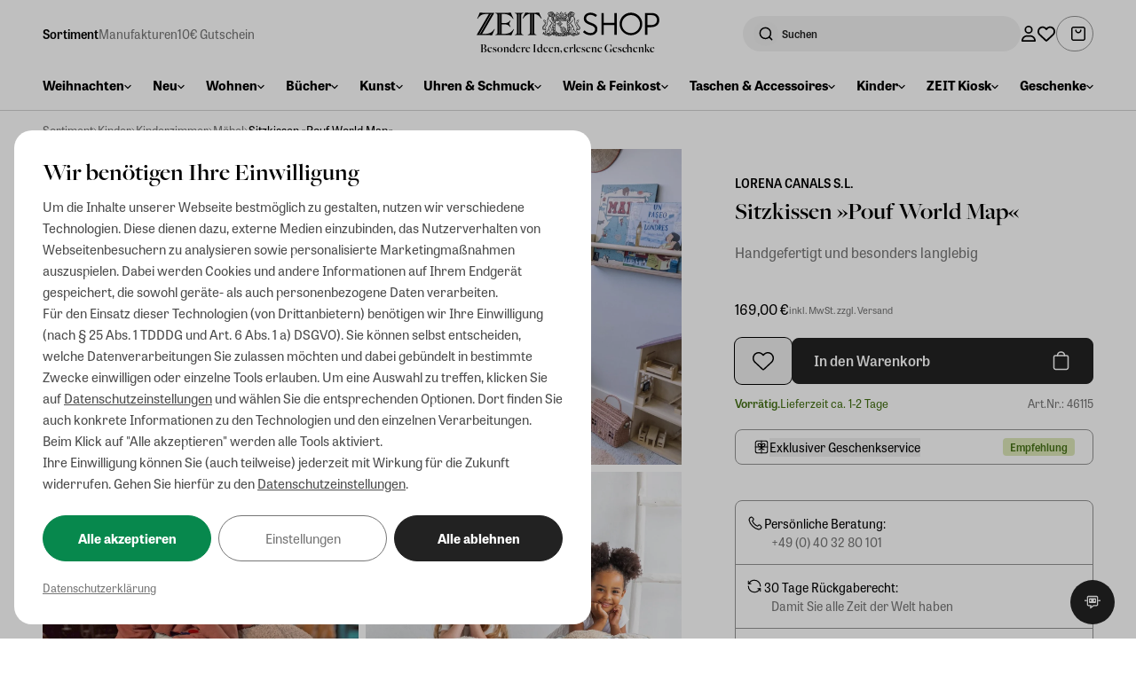

--- FILE ---
content_type: text/css; charset=UTF-8
request_url: https://shop.zeit.de/_astro/_path_.o29CfGis.css
body_size: 18723
content:
@charset "UTF-8";@media screen and (max-width:576px){.cms-block-container.visibility--mobile-none{display:none}}@media screen and (min-width:577px)and (max-width:992px){.cms-block-container.visibility--tablet-none{display:none}}@media screen and (min-width:993px){.cms-block-container.visibility--desktop-none{display:none}}.cms-section[data-cms-type=sidebar]{display:flex;align-items:flex-start;justify-content:flex-start}.cms-section[data-cms-type=sidebar] .section-position--sidebar{width:max(250px,15%);padding-left:.5rem;padding-right:.5rem}@media screen and (min-width:993px){.cms-section[data-cms-type=sidebar] .section-position--sidebar{padding-left:1.25rem}}.cms-section[data-cms-type=sidebar] .section-position--main{width:calc(100% - max(250px,15%));padding-left:.5rem;padding-right:.5rem}@media screen and (min-width:993px){.cms-section[data-cms-type=sidebar] .section-position--main{padding-right:1.25rem}}@media screen and (max-width:992px){.cms-section[data-cms-type=sidebar].section--sidebar-mobile-behavior--wrap{display:block}.cms-section[data-cms-type=sidebar].section--sidebar-mobile-behavior--wrap .section-position--sidebar,.cms-section[data-cms-type=sidebar].section--sidebar-mobile-behavior--wrap .section-position--main{width:100%}.cms-section[data-cms-type=sidebar].section--sidebar-mobile-behavior--hidden{display:block}.cms-section[data-cms-type=sidebar].section--sidebar-mobile-behavior--hidden .section-position--sidebar{width:0;height:0;overflow:hidden}.cms-section[data-cms-type=sidebar].section--sidebar-mobile-behavior--hidden .section-position--main{width:100%}}.main-zeit-cms-hero-tile *:not(.keep-hover-effect),.main-zeit-cms-hero-tile>*:not(.keep-hover-effect){opacity:100%!important;transform:scale(1) translate(0)!important}.cms-block-image-highlight-row[data-astro-cid-k6hiac5s] .cms-element-image[data-astro-cid-k6hiac5s]{border-width:12px;--tw-border-opacity: 1;border-color:rgb(255 255 255 / var(--tw-border-opacity, 1))}.cms-block-image-two-column[data-astro-cid-x2ichcvo] .cms-element-image[data-astro-cid-x2ichcvo]{-o-object-fit:cover;object-fit:cover}.children-flex *,.children-flex>*{display:flex!important}.child-h-auto>*{height:auto!important}div[data-cms-type=shopware-commerce-product-three-column] .cms-element-container{max-width:min(100%,400px)}@media screen and (max-width:575px){div[data-cms-type=shopware-commerce-product-three-column] .cms-element-container{margin:0 auto}}.st0[data-v-a3699172]{fill:#c38939}.st1[data-v-a3699172]{fill:#f0f0f0}.st2[data-v-a3699172],.st3[data-v-a3699172]{fill:#c38939}.st4[data-v-a3699172],.st5[data-v-a3699172]{fill:#f0f0f0}.st6[data-v-a3699172]{fill:#c38939}.st7[data-v-a3699172]{fill:#f0f0f0}button.active[data-v-36d40578]{background-color:#000;color:#fff}.sidebar-filter .sidebar-filter--heading .sidebar-filter--accordion-indicator[data-v-35276c77]{position:relative;width:10px;height:10px}.sidebar-filter .sidebar-filter--heading .sidebar-filter--accordion-indicator span[data-v-35276c77]{position:absolute;width:10px;height:2px;background-color:#000;top:50%}.sidebar-filter .sidebar-filter--heading .sidebar-filter--accordion-indicator span[data-v-35276c77]:first-child{transform:translateY(-50%)}.sidebar-filter .sidebar-filter--heading .sidebar-filter--accordion-indicator span[data-v-35276c77]:nth-child(2){transform:translateY(-50%) rotate(90deg);transition:all .25s ease-in-out}.sidebar-filter .sidebar-filter--heading .sidebar-filter--filtered-count[data-v-35276c77],.sidebar-filter .sidebar-filter--content[data-v-35276c77]{display:none}.sidebar-filter.is--expanded .sidebar-filter--heading .sidebar-filter--accordion-indicator span[data-v-35276c77]:nth-child(2){transform:translateY(-50%) rotate(0)}.sidebar-filter.is--expanded .sidebar-filter--content[data-v-35276c77]{display:block}.sidebar-filter.is--filtered .sidebar-filter--filtered-count[data-v-35276c77]{display:inline-block!important}.sw-cms-el-text hr{border-width:2px;max-width:100px;margin:1rem auto}.sw-cms-el-text h1,.sw-cms-el-text h2,.sw-cms-el-text h3,.sw-cms-el-text h4,.sw-cms-el-text h5,.sw-cms-el-text h6{font-family:freight-big-pro,serif;font-size:1.5rem;font-style:normal;font-weight:600;line-height:1.75rem;margin-bottom:1.25rem;color:#000}.sw-cms-el-text h3,.sw-cms-el-text h4,.sw-cms-el-text h5,.sw-cms-el-text h6{font-family:tablet-gothic,sans-serif}@media screen and (min-width:1024px){.sw-cms-el-text h1,.sw-cms-el-text h2{font-size:2.125rem;line-height:2.375rem}.sw-cms-el-text h3{font-size:1.875rem;line-height:2rem}.sw-cms-el-text h4{font-size:1.75rem;line-height:2rem}.sw-cms-el-text h5{font-size:1.5rem;line-height:1.75rem}.sw-cms-el-text h6{font-size:1.25rem;line-height:1.5rem}}.sw-cms-el-text a{color:#107ac7;text-decoration:underline;cursor:pointer}.sw-cms-el-text .btn{background:#f9fafb;color:#52667a;display:inline-block;border-radius:4px;padding:2px 24px;font-size:.875rem;outline:none;font-weight:600;vertical-align:middle;text-decoration:none;-webkit-user-select:none;-moz-user-select:none;user-select:none;margin:0;position:relative;line-height:2.25rem;border:0}.sw-cms-el-text .btn-primary{background-color:#758ca3;color:#fff}.sw-cms-el-text .btn-secondary{background-color:#d1d9e0;color:#52667a}.sw-cms-el-text .btn-sm{line-height:1.75rem}.sw-cms-el-text .btn-primary:after{background-color:#fff}.sw-cms-el-text .btn-secondary:after{background-color:#52667a}.sw-cms-el-text a:after{background-color:#107ac7}.sw-cms-el-text a[target=_blank]:not(.sw-external-link,.sw-internal-link,.sw-button):after{content:"";display:inline-block;width:.715em;height:.715em;position:relative;margin-left:.285em;-webkit-mask-image:url("data:image/svg+xml;charset=utf-8,%3Csvg xmlns='http://www.w3.org/2000/svg' width='16' height='16'%3E%3Cpath fill='%23758CA3' fill-rule='evenodd' d='M12.586 2H10a1 1 0 110-2h5a1 1 0 011 1v5a1 1 0 01-2 0V3.414l-6.793 6.793a1 1 0 11-1.414-1.414L12.586 2zM6 1a1 1 0 110 2H3a1 1 0 00-1 1v9a1 1 0 001 1h8.967a1 1 0 001-.99L13 9.99a1 1 0 112 .02l-.033 3.023a3 3 0 01-3 2.967H3a3 3 0 01-3-3V4a3 3 0 013-3h3z'/%3E%3C/svg%3E");-webkit-mask-repeat:no-repeat;-webkit-mask-size:.715em .715em;mask-image:url("data:image/svg+xml;charset=utf-8,%3Csvg xmlns='http://www.w3.org/2000/svg' width='16' height='16'%3E%3Cpath fill='%23758CA3' fill-rule='evenodd' d='M12.586 2H10a1 1 0 110-2h5a1 1 0 011 1v5a1 1 0 01-2 0V3.414l-6.793 6.793a1 1 0 11-1.414-1.414L12.586 2zM6 1a1 1 0 110 2H3a1 1 0 00-1 1v9a1 1 0 001 1h8.967a1 1 0 001-.99L13 9.99a1 1 0 112 .02l-.033 3.023a3 3 0 01-3 2.967H3a3 3 0 01-3-3V4a3 3 0 013-3h3z'/%3E%3C/svg%3E");mask-repeat:no-repeat;mask-size:.715em .715em}.sw-cms-el-text p,.sw-cms-el-text ul,.sw-cms-el-text ol,.sw-cms-el-text ul ul,.sw-cms-el-text ol ul,.sw-cms-el-text ol ol,.sw-cms-el-text ul ol{font-family:tablet-gothic,sans-serif;font-size:1rem;font-style:normal;font-weight:400;line-height:160%;color:#222}.sw-cms-el-text p:not(:first-child),.sw-cms-el-text ul:not(:first-child),.sw-cms-el-text ol:not(:first-child),.sw-cms-el-text ul:not(:first-child) *,.sw-cms-el-text ol:not(:first-child) *{margin-top:1rem}.sw-cms-el-text ul{list-style-type:disc;list-style-position:inside}.sw-cms-el-text ol{list-style-type:decimal;list-style-position:inside}.sw-cms-el-text ul ul,.sw-cms-el-text ol ul{list-style-type:circle;list-style-position:inside;margin-left:15px}.sw-cms-el-text ol ol,.sw-cms-el-text ul ol{list-style-type:lower-latin;list-style-position:inside;margin-left:15px}[data-astro-cid-g5qvagie][data-cms-type=zeit-cms-tile-floating-text]{display:flex;justify-content:flex-start;align-items:flex-end;aspect-ratio:100/133;padding:2.5rem 3.25rem}[data-astro-cid-g5qvagie][data-cms-type=zeit-cms-tile-floating-text] video[data-astro-cid-g5qvagie],[data-astro-cid-g5qvagie][data-cms-type=zeit-cms-tile-floating-text] img[data-astro-cid-g5qvagie]{position:absolute;width:100%;height:100%;top:50%;left:50%;transform:translate(-50%,-50%);-o-object-fit:cover;object-fit:cover}[data-astro-cid-g5qvagie][data-cms-type=zeit-cms-tile-floating-text] article[data-astro-cid-g5qvagie],[data-astro-cid-g5qvagie][data-cms-type=zeit-cms-tile-floating-text] .hover-overlay[data-astro-cid-g5qvagie],[data-astro-cid-g5qvagie][data-cms-type=zeit-cms-tile-floating-text] button[data-astro-cid-g5qvagie]{transition:all .4s ease-in-out}[data-astro-cid-g5qvagie][data-cms-type=zeit-cms-tile-floating-text] article[data-astro-cid-g5qvagie]{transform:translateY(6rem)}[data-astro-cid-g5qvagie][data-cms-type=zeit-cms-tile-floating-text] button[data-astro-cid-g5qvagie]{transform:translateY(2rem);opacity:0}[data-astro-cid-g5qvagie][data-cms-type=zeit-cms-tile-floating-text] .hover-overlay[data-astro-cid-g5qvagie]{opacity:0}[data-astro-cid-g5qvagie][data-cms-type=zeit-cms-tile-floating-text]:hover article[data-astro-cid-g5qvagie]{transform:translateY(-1.5rem)}[data-astro-cid-g5qvagie][data-cms-type=zeit-cms-tile-floating-text]:hover article[data-astro-cid-g5qvagie] button[data-astro-cid-g5qvagie]{transform:translateY(.5rem);opacity:1}[data-astro-cid-g5qvagie][data-cms-type=zeit-cms-tile-floating-text]:hover .hover-overlay[data-astro-cid-g5qvagie]{opacity:1}@media screen and (min-width:1024px)and (max-width:1300px){[data-astro-cid-g5qvagie][data-cms-type=zeit-cms-tile-floating-text]{padding:1rem 1.5rem}}@media screen and (max-width:1023px){[data-astro-cid-g5qvagie][data-cms-type=zeit-cms-tile-floating-text]{display:block;aspect-ratio:unset;padding:0}[data-astro-cid-g5qvagie][data-cms-type=zeit-cms-tile-floating-text] img[data-astro-cid-g5qvagie],[data-astro-cid-g5qvagie][data-cms-type=zeit-cms-tile-floating-text] video[data-astro-cid-g5qvagie]{position:relative;aspect-ratio:1/1;top:0;left:0;transform:unset}[data-astro-cid-g5qvagie][data-cms-type=zeit-cms-tile-floating-text] article[data-astro-cid-g5qvagie]{transform:translateY(-1.55rem)}[data-astro-cid-g5qvagie][data-cms-type=zeit-cms-tile-floating-text] article[data-astro-cid-g5qvagie] button[data-astro-cid-g5qvagie]{transform:unset;opacity:1}[data-astro-cid-g5qvagie][data-cms-type=zeit-cms-tile-floating-text] .fading-overlay[data-astro-cid-g5qvagie]{display:none}[data-astro-cid-g5qvagie][data-cms-type=zeit-cms-tile-floating-text]:hover article[data-astro-cid-g5qvagie]{transform:translateY(-1.55rem)}[data-astro-cid-g5qvagie][data-cms-type=zeit-cms-tile-floating-text]:hover article[data-astro-cid-g5qvagie] button[data-astro-cid-g5qvagie]{transform:unset}[data-astro-cid-g5qvagie][data-cms-type=zeit-cms-tile-floating-text]:hover .hover-overlay[data-astro-cid-g5qvagie]{opacity:0}}.scrollbar-hide[data-astro-cid-yzwg2q7a]::-webkit-scrollbar{display:none}.scrollbar-hide[data-astro-cid-yzwg2q7a]{-ms-overflow-style:none;scrollbar-width:none}div[data-astro-cid-hv55sb4n][data-cms-type=zeit-cms-listing-tile-slider-content] .tile[data-astro-cid-hv55sb4n].tile--rectangle .tile--label[data-astro-cid-hv55sb4n]{transition:all .25s ease-in-out}div[data-astro-cid-hv55sb4n][data-cms-type=zeit-cms-listing-tile-slider-content] .tile[data-astro-cid-hv55sb4n].tile--rectangle svg[data-astro-cid-hv55sb4n]{opacity:0;transition:all .25s ease-in-out}div[data-astro-cid-hv55sb4n][data-cms-type=zeit-cms-listing-tile-slider-content] .tile[data-astro-cid-hv55sb4n].tile--rectangle:hover .tile--label[data-astro-cid-hv55sb4n]{transform:translateY(-.75rem)}div[data-astro-cid-hv55sb4n][data-cms-type=zeit-cms-listing-tile-slider-content] .tile[data-astro-cid-hv55sb4n].tile--rectangle:hover svg[data-astro-cid-hv55sb4n]{opacity:1;transform:translateY(.75rem);transition:all .25s ease-in-out}div[data-astro-cid-hv55sb4n][data-cms-type=zeit-cms-listing-tile-slider-content] .tile[data-astro-cid-hv55sb4n].tile--square svg[data-astro-cid-hv55sb4n],div[data-astro-cid-hv55sb4n][data-cms-type=zeit-cms-listing-tile-slider-content] .tile[data-astro-cid-hv55sb4n].tile--circle svg[data-astro-cid-hv55sb4n]{opacity:0;transform:translateY(.75rem);transition:all .25s ease-in-out}div[data-astro-cid-hv55sb4n][data-cms-type=zeit-cms-listing-tile-slider-content] .tile[data-astro-cid-hv55sb4n].tile--square .tile--darkening[data-astro-cid-hv55sb4n],div[data-astro-cid-hv55sb4n][data-cms-type=zeit-cms-listing-tile-slider-content] .tile[data-astro-cid-hv55sb4n].tile--circle .tile--darkening[data-astro-cid-hv55sb4n]{opacity:0;transition:all .25s ease-in-out}div[data-astro-cid-hv55sb4n][data-cms-type=zeit-cms-listing-tile-slider-content] .tile[data-astro-cid-hv55sb4n].tile--square:hover .tile--darkening[data-astro-cid-hv55sb4n],div[data-astro-cid-hv55sb4n][data-cms-type=zeit-cms-listing-tile-slider-content] .tile[data-astro-cid-hv55sb4n].tile--circle:hover .tile--darkening[data-astro-cid-hv55sb4n]{opacity:.3}div[data-astro-cid-hv55sb4n][data-cms-type=zeit-cms-listing-tile-slider-content] .tile[data-astro-cid-hv55sb4n].tile--square:hover svg[data-astro-cid-hv55sb4n],div[data-astro-cid-hv55sb4n][data-cms-type=zeit-cms-listing-tile-slider-content] .tile[data-astro-cid-hv55sb4n].tile--circle:hover svg[data-astro-cid-hv55sb4n]{opacity:1;transform:translateY(0)}.sr-only[data-v-32d789b3]{position:absolute;width:1px;height:1px;padding:0;margin:-1px;overflow:hidden;clip:rect(0,0,0,0);white-space:nowrap;border:0}@media(prefers-reduced-motion:reduce){.dropdown-enter-active[data-v-32d789b3],.dropdown-leave-active[data-v-32d789b3],.transition-all[data-v-32d789b3],.transition-colors[data-v-32d789b3]{transition:none!important}}.dropdown-enter-active[data-v-32d789b3],.dropdown-leave-active[data-v-32d789b3]{transition:all .2s ease}.dropdown-enter-from[data-v-32d789b3],.dropdown-leave-to[data-v-32d789b3]{opacity:0;transform:translateY(-8px)}.focus-visible-outline[data-v-32d789b3]:focus-visible{outline:2px solid #2563eb;outline-offset:2px}.focus-visible-outline-inset[data-v-32d789b3]:focus-visible{outline:2px solid #2563eb;outline-offset:-2px}[data-slide-over-id] .slide-over-backdrop{position:fixed;width:100%;height:100%;top:0;left:0;z-index:49;background-color:#00000080;opacity:0;visibility:hidden;transition:opacity cubic-bezier(0,0,1,1) .25s}[data-slide-over-id] .slide-over-body{position:fixed;display:flex;flex-direction:column;top:0;bottom:0;right:0;height:100vh;z-index:50;background-color:#fff;border-top-left-radius:1.25rem;border-bottom-left-radius:1.25rem;width:min(500px,100%);transform:translate(100%);transition:all .35s ease-in-out}[data-slide-over-id] .slide-over-body .slide-over-content{position:relative;padding:1.75rem 1.25rem}@media screen and (min-width:501px){[data-slide-over-id] .slide-over-body .slide-over-content{padding:1.75rem 2.25rem}}[data-slide-over-id] .slide-over-body .slide-over-content--title{display:flex;align-items:center;justify-content:space-between;padding:1rem 1.25rem;border-bottom:1px solid #949494}@media screen and (min-width:501px){[data-slide-over-id] .slide-over-body .slide-over-content--title{padding-left:2.25rem;padding-right:2.25rem}}[data-slide-over-id] .slide-over-body .slide-over-content--title div{font-size:1.25rem;line-height:2rem;font-weight:600}@media screen and (min-width:768px){[data-slide-over-id] .slide-over-body .slide-over-content--title div{font-family:freight-big-pro,serif;font-size:2rem;line-height:2.5rem;font-weight:700}}[data-slide-over-id] .slide-over-body .slide-over-content--title button{background-color:#f0f0f0;width:2rem;height:2rem;aspect-ratio:1/1;border-radius:2rem;transition:all .15s ease-in-out}[data-slide-over-id] .slide-over-body .slide-over-content--title button:hover{background-color:#000}[data-slide-over-id] .slide-over-body .slide-over-content--title button:hover svg{fill:#fff}[data-slide-over-id] .slide-over-body .slide-over-footer{padding:1rem 1.25rem;background-color:#f0f0f0;border-bottom-left-radius:1.25rem}@media screen and (min-width:501px){[data-slide-over-id] .slide-over-body .slide-over-footer{padding:1rem 2.25rem}}[data-slide-over-id].--is-open .slide-over-backdrop{opacity:1;visibility:visible}[data-slide-over-id].--is-open .slide-over-body{transform:translate(0)}.product--sub-article-slide-over--description{font-size:1rem;line-height:2rem}.product--sub-article-slide-over--description p{margin-top:1rem}.product--sub-article-slide-over--description p:first-child{margin-top:0}.accordion-item .accordion--trigger{height:1rem;width:1rem;position:relative}.accordion-item .accordion--trigger span:first-child,.accordion-item .accordion--trigger span:last-child{position:absolute;width:1rem;height:2px;background-color:#000;transition:all .25s ease-in-out}.accordion-item .accordion--trigger span:first-child{top:50%;transform:translateY(-50%)}.accordion-item .accordion--trigger span:last-child{top:50%;transform:translateY(-50%) rotate(90deg)}.accordion-item .accordion--content{max-height:0;width:100%;overflow:auto;transition:all .25s ease-in-out}.accordion-item.--is-open .accordion--trigger span:last-child{transform:translateY(-50%) rotate(0)}.accordion-item.--is-open .accordion--content{padding-top:1rem;max-height:100%}#product-detail--accordion dt{font-weight:600}#product-detail--accordion dl>dd{margin-bottom:16px}#product-detail--accordion dl>dd:last-child{margin-bottom:0}.product--container{display:grid;grid-template-areas:"media" "buybox" "description"}.product--container .product--media-gallery-container{grid-area:media}.product--container .product--description-container{grid-area:description}.product--container .product--buybox-container{grid-area:buybox}@media screen and (min-width:768px){.product--container{grid-template-columns:50% 50%;grid-template-areas:"media buybox" "description buybox"}}@media screen and (min-width:1024px){.product--container{grid-template-columns:60% 40%;grid-template-areas:"media buybox" "description buybox"}}.product--description{font-size:1rem;line-height:2rem}.product--description p{margin-top:1rem}.product--description p:first-child{margin-top:0}#product-detail--accordion ul{margin:0;padding-left:18px;list-style-type:none}#product-detail--accordion ul>li{text-indent:-19px}#product-detail--accordion ul>li:before{content:"•";text-indent:5px;margin-right:10px}@media screen and (min-width:768px){.product--media-tile.product--media-tile-unloaded-desktop{display:none}.product--media-tile.product--media-tile-loaded-desktop{display:block}}.st0[data-v-20a462f2]{fill:#c38939}.st1[data-v-20a462f2]{fill:#f0f0f0}.cms-section-container.sizing-mode--full_width{width:100%}.cms-section-container.sizing-mode--boxed{margin:0 auto;max-width:1200px}.cms-section-container.default-padding-top{padding-top:1.5rem}@media screen and (max-width:576px){.cms-section-container.visibility--mobile-none{display:none}}@media screen and (min-width:577px)and (max-width:992px){.cms-section-container.visibility--tablet-none{display:none}}@media screen and (min-width:993px){.cms-section-container.visibility--desktop-none{display:none}}.fullsize-slideover--fixed{position:sticky;top:0}


--- FILE ---
content_type: text/css; charset=UTF-8
request_url: https://shop.zeit.de/_astro/_path_.ykgqU1h5.css
body_size: 9908
content:
.custom-button{position:relative;display:inline-flex;align-items:center;justify-content:center;backdrop-filter:blur(4px);-webkit-backdrop-filter:blur(4px)}.custom-button.custom-button--disabled,.custom-button.custom-button--loading{opacity:.25;pointer-events:none}.custom-button .custom-button__badge{position:absolute;top:-10%;right:-5%;display:flex;align-items:center;justify-content:center;background-color:#000;color:#fff;font-size:11px;font-weight:700;border-radius:100%;width:1.25rem;height:1.25rem}.custom-button .custom-button__active{width:0;position:absolute;left:0;z-index:9;transition:width .25s ease-out}.custom-button .custom-button__label{display:inline-flex;align-items:center;gap:.75rem;font-size:1rem;font-style:normal;font-weight:600;line-height:normal;z-index:99}.custom-button.custom-button--size-sm,.custom-button.custom-button--size-sm .custom-button__active{height:2.5rem}.custom-button.custom-button--size-md{height:3.25rem}.custom-button.custom-button--size-md .custom-button__label span{margin-bottom:.25rem}.custom-button.custom-button--size-md .custom-button__active{height:3.25rem}.custom-button.custom-button--icon-size-sm .custom-button__icon{font-size:1rem}.custom-button.custom-button--icon-size-md .custom-button__icon{font-size:1.25rem}.custom-button.custom-button--text-small{padding:.75rem 1rem!important}.custom-button.custom-button--text-small .custom-button__label{font-size:.75rem;font-weight:600}.custom-button.custom-button--shape-default{padding:0 2rem;border-radius:.5rem}.custom-button.custom-button--shape-default.custom-button--has-icon-only.custom-button--icon-size-sm{padding:0 1.25rem;aspect-ratio:1/1}.custom-button.custom-button--shape-default.custom-button--has-icon-only.custom-button--icon-size-md{padding:0 1rem;aspect-ratio:1/1}.custom-button.custom-button--shape-default .custom-button__active{border-radius:.5rem}.custom-button.custom-button--shape-pill{padding:0 2.5rem;border-radius:3.25rem}.custom-button.custom-button--shape-pill .custom-button__active{border-radius:3.25rem}.custom-button.custom-button--shape-pill.custom-button--has-icon-only{aspect-ratio:1/1;padding:0}.custom-button.custom-button--type-primary-dark{border:1px solid #000000;background-color:#222}.custom-button.custom-button--type-primary-dark .custom-button__label{color:#fff}.custom-button.custom-button--type-primary-dark.custom-button--hover-animation,.custom-button.custom-button--type-primary-dark.custom-button--hover-animation .custom-button__label{transition:color .25s ease-out}.custom-button.custom-button--type-primary-dark.custom-button--hover-animation:hover{border:1px solid #ffffff;background-color:#fff}.custom-button.custom-button--type-primary-dark.custom-button--hover-animation:hover .custom-button__label{color:#000}.custom-button.custom-button--type-primary-dark.custom-button--hover-animation.custom-button--icon-hover-fill:hover .custom-button__label svg path{fill:#000}.custom-button.custom-button--type-primary-dark.custom-button--hover-animation.custom-button--icon-hover-stroke:hover .custom-button__label svg path{stroke:#000}.custom-button.custom-button--type-primary-light{border:1px solid #FFFFFF;background-color:#fff}.custom-button.custom-button--type-primary-light .custom-button__label{color:#222}.custom-button.custom-button--type-primary-light.custom-button--hover-animation,.custom-button.custom-button--type-primary-light.custom-button--hover-animation .custom-button__label{transition:color .25s ease-out}.custom-button.custom-button--type-primary-light.custom-button--hover-animation:hover{border:1px solid #222222;background-color:#222}.custom-button.custom-button--type-primary-light.custom-button--hover-animation:hover .custom-button__label{color:#fff}.custom-button.custom-button--type-primary-light.custom-button--hover-animation.custom-button--icon-hover-fill:hover .custom-button__label svg path{fill:#fff}.custom-button.custom-button--type-primary-light.custom-button--hover-animation.custom-button--icon-hover-stroke:hover .custom-button__label svg path{stroke:#fff}.custom-button.custom-button--type-secondary-dark{border:1px solid #222222;background-color:transparent}.custom-button.custom-button--type-secondary-dark .custom-button__label{color:#222;font-weight:600}.custom-button.custom-button--type-secondary-dark.custom-button--icon-hover-fill .custom-button__label svg path{fill:#222}.custom-button.custom-button--type-secondary-dark.custom-button--icon-hover-stroke .custom-button__label svg path{stroke:#222}.custom-button.custom-button--type-secondary-dark.custom-button--hover-animation,.custom-button.custom-button--type-secondary-dark.custom-button--hover-animation .custom-button__label{transition:color .25s ease-out}.custom-button.custom-button--type-secondary-dark.custom-button--hover-animation:hover{border:1px solid #222222;background-color:#222}.custom-button.custom-button--type-secondary-dark.custom-button--hover-animation:hover .custom-button__label{color:#fff}.custom-button.custom-button--type-secondary-dark.custom-button--hover-animation.custom-button--icon-hover-fill:hover .custom-button__label svg path{fill:#fff}.custom-button.custom-button--type-secondary-dark.custom-button--hover-animation.custom-button--icon-hover-stroke:hover .custom-button__label svg path{stroke:#fff}.custom-button.custom-button--type-secondary-danger{border:1px solid #222222;background-color:transparent}.custom-button.custom-button--type-secondary-danger .custom-button__label{color:#222;font-weight:600}.custom-button.custom-button--type-secondary-danger.custom-button--hover-animation,.custom-button.custom-button--type-secondary-danger.custom-button--hover-animation .custom-button__label{transition:color .25s ease-out}.custom-button.custom-button--type-secondary-danger.custom-button--hover-animation:hover{border:1px solid #E8461E;background-color:#e8461e}.custom-button.custom-button--type-secondary-danger.custom-button--hover-animation:hover .custom-button__label{color:#fff}.custom-button.custom-button--type-secondary-danger.custom-button--hover-animation.custom-button--icon-hover-fill:hover .custom-button__label svg path{fill:#fff}.custom-button.custom-button--type-secondary-danger.custom-button--hover-animation.custom-button--icon-hover-stroke:hover .custom-button__label svg path{stroke:#fff}.custom-button.custom-button--type-secondary-dark-alt{border:1px solid #949494;background-color:transparent}.custom-button.custom-button--type-secondary-dark-alt .custom-button__label{color:#222;font-weight:600}.custom-button.custom-button--type-secondary-dark-alt.custom-button--hover-animation,.custom-button.custom-button--type-secondary-dark-alt.custom-button--hover-animation .custom-button__label{transition:color .25s ease-out}.custom-button.custom-button--type-secondary-dark-alt.custom-button--hover-animation:hover{border:1px solid #222222;background-color:#222}.custom-button.custom-button--type-secondary-dark-alt.custom-button--hover-animation:hover .custom-button__label{color:#fff}.custom-button.custom-button--type-secondary-dark-alt.custom-button--hover-animation.custom-button--icon-hover-fill:hover .custom-button__label svg path{fill:#fff}.custom-button.custom-button--type-secondary-dark-alt.custom-button--hover-animation.custom-button--icon-hover-stroke:hover .custom-button__label svg path{stroke:#fff}.custom-button.custom-button--type-secondary-light{border:1px solid #FFFFFF;background-color:transparent}.custom-button.custom-button--type-secondary-light .custom-button__label{color:#fff;font-weight:600}.custom-button.custom-button--type-secondary-light.custom-button--hover-animation,.custom-button.custom-button--type-secondary-light.custom-button--hover-animation .custom-button__label{transition:color .25s ease-out}.custom-button.custom-button--type-secondary-light.custom-button--hover-animation:hover{border:1px solid #FFFFFF;background-color:#fff}.custom-button.custom-button--type-secondary-light.custom-button--hover-animation:hover .custom-button__label{color:#222}.custom-button.custom-button--type-secondary-light.custom-button--hover-animation.custom-button--icon-hover-fill:hover .custom-button__label svg path{fill:#222}.custom-button.custom-button--type-secondary-light.custom-button--hover-animation.custom-button--icon-hover-stroke:hover .custom-button__label svg path{stroke:#222}.custom-button.custom-button--type-minimal-light{border:1px solid transparent;background-color:transparent}.custom-button.custom-button--type-minimal-light .custom-button__label{color:#222}.custom-button.custom-button--type-minimal-light.custom-button--hover-animation,.custom-button.custom-button--type-minimal-light.custom-button--hover-animation .custom-button__label{transition:color .25s ease-out}.custom-button.custom-button--type-minimal-light.custom-button--hover-animation:hover{border:1px solid #222222;background-color:#222}.custom-button.custom-button--type-minimal-light.custom-button--hover-animation:hover .custom-button__label{color:#fff}.custom-button.custom-button--type-minimal-light.custom-button--hover-animation.custom-button--icon-hover-fill:hover .custom-button__label svg path{fill:#fff}.custom-button.custom-button--type-minimal-light.custom-button--hover-animation.custom-button--icon-hover-stroke:hover .custom-button__label svg path{stroke:#fff}.custom-button.custom-button--icon-position-right-between,.custom-button.custom-button--icon-position-left-between{padding:.75rem 1.5rem .75rem 1.25rem}.custom-button.custom-button--icon-position-right-between .custom-button__label,.custom-button.custom-button--icon-position-left-between .custom-button__label{gap:1rem;display:flex;justify-content:space-between;width:100%}.custom-button.custom-button--icon-position-right-between.custom-button--text-small .custom-button__label,.custom-button.custom-button--icon-position-left-between.custom-button--text-small .custom-button__label{gap:.5rem}


--- FILE ---
content_type: application/javascript; charset=UTF-8
request_url: https://shop.zeit.de/_astro/InputSelect.De1WhTsU.js
body_size: 3295
content:
import{m as I,c as n,d as r,a as i,h as v,s as w,n as b,F,f as V,t as u,u as B,r as m,o as y,k as x,j as d}from"./_shopware.AEfOsmB-.js";import{d as k}from"./runtime-dom.esm-bundler.Ut6Vva5h.js";import{g as _}from"./index.BH1OfRdB.js";import{_ as L}from"./_plugin-vue_export-helper.DlAUqK2U.js";const M={__name:"InputSelect",props:I({id:{type:String},name:{type:String},disabled:{type:Boolean,default:!1},invalid:{type:Boolean,default:!1},required:{type:Boolean,default:!1},invalidText:{type:String},label:{type:String},helpText:{type:String},ariaLabel:{type:[String,null],default:null},valueKey:{type:String,default:"value"},labelKey:{type:String,default:"label"},options:{type:Array,default:()=>[]},needsValidation:{type:Boolean,default:!1}},{modelValue:{type:String},modelModifiers:{}}),emits:["update:modelValue"],setup(c,{expose:a}){a();const e=B(c,"modelValue"),t=m(null),o=m(!1),s=c;y(()=>{e.value&&(t.value=e.value)}),x(e,D=>{t.value=e.value});const l=d(()=>s.id??_()),f=()=>{e.value=t.value},h=()=>{o.value=!0},p=d(()=>typeof e.value=="number"?!0:typeof e.value!="string"?!1:e.value!=="null"&&e.value.replace(/ /g,"").length>0),S=d(()=>s.invalid?!0:!o.value||!s.needsValidation?!1:!p.value),g={input:e,data:t,wasFocussed:o,props:s,inputId:l,onChange:f,onFocus:h,hasInputValue:p,isInvalid:S,computed:d,onMounted:y,ref:m,watch:x,get generateUuid(){return _}};return Object.defineProperty(g,"__isScriptSetup",{enumerable:!1,value:!0}),g}},T={class:"input-group relative"},C={class:"relative"},E=["required","aria-label","aria-labelledby","aria-invalid"],q=["value"],K=["id","for"],U={key:0,class:"pt-1 text-[0.6875rem] text-[#E8461E]"},j={key:1,class:"pt-[0.25rem] text-[0.6875rem]"};function z(c,a,e,t,o,s){return r(),n("div",T,[i("div",C,[w(i("select",{"onUpdate:modelValue":a[0]||(a[0]=l=>t.data=l),class:b(["peer h-[3.25rem] w-full rounded-[0.5rem] border-r-8 border-transparent px-[1.25rem] pt-[1rem] text-[0.875rem] font-[600] outline-none transition-all disabled:bg-[#F0F0F0]",[t.isInvalid?"ring-[2px] ring-[#E8461E]":"ring-[1px] ring-[#949494] focus:ring-[2px] focus:ring-[#222222]",e.disabled?"bg-[#F2F2F2]":"bg-transparent"]]),required:e.required,"aria-label":e.ariaLabel,"aria-labelledby":e.ariaLabel?null:`${t.inputId}_label`,"aria-invalid":t.isInvalid,onChange:t.onChange,onFocusout:t.onFocus},[a[1]||(a[1]=i("option",{disabled:"",selected:""},"Bitte wählen",-1)),(r(!0),n(F,null,V(e.options,(l,f)=>(r(),n("option",{key:f,value:l[e.valueKey]},u(l[e.labelKey]),9,q))),128))],42,E),[[k,t.data]]),e.label?(r(),n("label",{key:0,id:`${t.inputId}_label`,for:t.inputId,class:b(["absolute left-[1.25rem] text-[#444444]",[t.hasInputValue?"top-[15%] text-[0.6875rem]":"top-[50%] translate-y-[-50%] text-[0.9375rem] peer-focus:top-[30%] peer-focus:text-[0.6875rem]"]])},u(e.label),11,K)):v("",!0),a[2]||(a[2]=i("div",{class:"pointer-events-none absolute inset-y-0 right-0 flex items-center px-2","aria-hidden":"true"},[i("svg",{class:"h-4 w-4 fill-current",xmlns:"http://www.w3.org/2000/svg",viewBox:"0 0 20 20"},[i("path",{d:"M9.293 12.95l.707.707L15.657 8l-1.414-1.414L10 10.828 5.757 6.586 4.343 8z"})])],-1))]),t.isInvalid&&e.invalidText?(r(),n("div",U,u(e.invalidText),1)):v("",!0),e.helpText?(r(),n("div",j,u(e.helpText),1)):v("",!0)])}const G=L(M,[["render",z]]);export{G as I};


--- FILE ---
content_type: image/svg+xml
request_url: https://shop.zeit.de/payment-logos/invoice.svg
body_size: 1218
content:
<svg width="20" height="21" viewBox="0 0 20 21" fill="none" xmlns="http://www.w3.org/2000/svg">
    <g clip-path="url(#clip0_774_23241)">
        <path d="M15.0002 3H5.00016C4.55814 3 4.13421 3.17559 3.82165 3.48816C3.50909 3.80072 3.3335 4.22464 3.3335 4.66667V16.3333C3.3335 16.7754 3.50909 17.1993 3.82165 17.5118C4.13421 17.8244 4.55814 18 5.00016 18H15.0002C15.4422 18 15.8661 17.8244 16.1787 17.5118C16.4912 17.1993 16.6668 16.7754 16.6668 16.3333V4.66667C16.6668 4.22464 16.4912 3.80072 16.1787 3.48816C15.8661 3.17559 15.4422 3 15.0002 3Z" stroke="#252B2D" stroke-width="1.5" stroke-linecap="round" stroke-linejoin="round"/>
        <path d="M11.6668 6.75L9.5835 8.83333L8.3335 7.58333" stroke="#252B2D" stroke-width="1.5" stroke-linecap="round" stroke-linejoin="round"/>
        <path d="M6.6665 12.1665H13.3332" stroke="#252B2D" stroke-width="1.5" stroke-linecap="round" stroke-linejoin="round"/>
        <path d="M6.6665 14.6665H13.3332" stroke="#252B2D" stroke-width="1.5" stroke-linecap="round" stroke-linejoin="round"/>
    </g>
    <defs>
        <clipPath id="clip0_774_23241">
            <rect width="20" height="20" fill="white" transform="translate(0 0.5)"/>
        </clipPath>
    </defs>
</svg>


--- FILE ---
content_type: application/javascript; charset=UTF-8
request_url: https://shop.zeit.de/_astro/_shopware.AEfOsmB-.js
body_size: 184079
content:
import{a as zn}from"./index.Dy_IOP8n.js";/*!
  * shared v9.14.5
  * (c) 2025 kazuya kawaguchi
  * Released under the MIT License.
  */function Ja(e,t){typeof console<"u"&&(console.warn("[intlify] "+e),t&&console.warn(t.stack))}const tr=typeof window<"u",Bt=(e,t=!1)=>t?Symbol.for(e):Symbol(e),Qa=(e,t,n)=>eo({l:e,k:t,s:n}),eo=e=>JSON.stringify(e).replace(/\u2028/g,"\\u2028").replace(/\u2029/g,"\\u2029").replace(/\u0027/g,"\\u0027"),me=e=>typeof e=="number"&&isFinite(e),to=e=>Yi(e)==="[object Date]",xt=e=>Yi(e)==="[object RegExp]",hr=e=>Q(e)&&Object.keys(e).length===0,Le=Object.assign,no=Object.create,oe=(e=null)=>no(e);let js;const vt=()=>js||(js=typeof globalThis<"u"?globalThis:typeof self<"u"?self:typeof window<"u"?window:typeof global<"u"?global:oe());function Zs(e){return e.replace(/&/g,"&amp;").replace(/</g,"&lt;").replace(/>/g,"&gt;").replace(/"/g,"&quot;").replace(/'/g,"&apos;").replace(/\//g,"&#x2F;").replace(/=/g,"&#x3D;")}function Ys(e){return e.replace(/&(?![a-zA-Z0-9#]{2,6};)/g,"&amp;").replace(/"/g,"&quot;").replace(/'/g,"&apos;").replace(/</g,"&lt;").replace(/>/g,"&gt;")}function ro(e){return e=e.replace(/(\w+)\s*=\s*"([^"]*)"/g,(r,i,s)=>`${i}="${Ys(s)}"`),e=e.replace(/(\w+)\s*=\s*'([^']*)'/g,(r,i,s)=>`${i}='${Ys(s)}'`),/\s*on\w+\s*=\s*["']?[^"'>]+["']?/gi.test(e)&&(e=e.replace(/(\s+)(on)(\w+\s*=)/gi,"$1&#111;n$3")),[/(\s+(?:href|src|action|formaction)\s*=\s*["']?)\s*javascript:/gi,/(style\s*=\s*["'][^"']*url\s*\(\s*)javascript:/gi].forEach(r=>{e=e.replace(r,"$1javascript&#58;")}),e}const so=Object.prototype.hasOwnProperty;function qe(e,t){return so.call(e,t)}const _e=Array.isArray,fe=e=>typeof e=="function",H=e=>typeof e=="string",te=e=>typeof e=="boolean",re=e=>e!==null&&typeof e=="object",io=e=>re(e)&&fe(e.then)&&fe(e.catch),Zi=Object.prototype.toString,Yi=e=>Zi.call(e),Q=e=>{if(!re(e))return!1;const t=Object.getPrototypeOf(e);return t===null||t.constructor===Object},lo=e=>e==null?"":_e(e)||Q(e)&&e.toString===Zi?JSON.stringify(e,null,2):String(e);function ao(e,t=""){return e.reduce((n,r,i)=>i===0?n+r:n+t+r,"")}function gr(e){let t=e;return()=>++t}const Vn=e=>!re(e)||_e(e);function Jn(e,t){if(Vn(e)||Vn(t))throw new Error("Invalid value");const n=[{src:e,des:t}];for(;n.length;){const{src:r,des:i}=n.pop();Object.keys(r).forEach(s=>{s!=="__proto__"&&(re(r[s])&&!re(i[s])&&(i[s]=Array.isArray(r[s])?[]:oe()),Vn(i[s])||Vn(r[s])?i[s]=r[s]:n.push({src:r[s],des:i[s]}))})}}/*!
  * message-compiler v9.14.5
  * (c) 2025 kazuya kawaguchi
  * Released under the MIT License.
  */function oo(e,t,n){return{line:e,column:t,offset:n}}function nr(e,t,n){return{start:e,end:t}}const co=/\{([0-9a-zA-Z]+)\}/g;function Xi(e,...t){return t.length===1&&uo(t[0])&&(t=t[0]),(!t||!t.hasOwnProperty)&&(t={}),e.replace(co,(n,r)=>t.hasOwnProperty(r)?t[r]:"")}const qi=Object.assign,Xs=e=>typeof e=="string",uo=e=>e!==null&&typeof e=="object";function Ji(e,t=""){return e.reduce((n,r,i)=>i===0?n+r:n+t+r,"")}const ms={USE_MODULO_SYNTAX:1,__EXTEND_POINT__:2},fo={[ms.USE_MODULO_SYNTAX]:"Use modulo before '{{0}}'."};function _o(e,t,...n){const r=Xi(fo[e],...n||[]),i={message:String(r),code:e};return t&&(i.location=t),i}const q={EXPECTED_TOKEN:1,INVALID_TOKEN_IN_PLACEHOLDER:2,UNTERMINATED_SINGLE_QUOTE_IN_PLACEHOLDER:3,UNKNOWN_ESCAPE_SEQUENCE:4,INVALID_UNICODE_ESCAPE_SEQUENCE:5,UNBALANCED_CLOSING_BRACE:6,UNTERMINATED_CLOSING_BRACE:7,EMPTY_PLACEHOLDER:8,NOT_ALLOW_NEST_PLACEHOLDER:9,INVALID_LINKED_FORMAT:10,MUST_HAVE_MESSAGES_IN_PLURAL:11,UNEXPECTED_EMPTY_LINKED_MODIFIER:12,UNEXPECTED_EMPTY_LINKED_KEY:13,UNEXPECTED_LEXICAL_ANALYSIS:14,UNHANDLED_CODEGEN_NODE_TYPE:15,UNHANDLED_MINIFIER_NODE_TYPE:16,__EXTEND_POINT__:17},ho={[q.EXPECTED_TOKEN]:"Expected token: '{0}'",[q.INVALID_TOKEN_IN_PLACEHOLDER]:"Invalid token in placeholder: '{0}'",[q.UNTERMINATED_SINGLE_QUOTE_IN_PLACEHOLDER]:"Unterminated single quote in placeholder",[q.UNKNOWN_ESCAPE_SEQUENCE]:"Unknown escape sequence: \\{0}",[q.INVALID_UNICODE_ESCAPE_SEQUENCE]:"Invalid unicode escape sequence: {0}",[q.UNBALANCED_CLOSING_BRACE]:"Unbalanced closing brace",[q.UNTERMINATED_CLOSING_BRACE]:"Unterminated closing brace",[q.EMPTY_PLACEHOLDER]:"Empty placeholder",[q.NOT_ALLOW_NEST_PLACEHOLDER]:"Not allowed nest placeholder",[q.INVALID_LINKED_FORMAT]:"Invalid linked format",[q.MUST_HAVE_MESSAGES_IN_PLURAL]:"Plural must have messages",[q.UNEXPECTED_EMPTY_LINKED_MODIFIER]:"Unexpected empty linked modifier",[q.UNEXPECTED_EMPTY_LINKED_KEY]:"Unexpected empty linked key",[q.UNEXPECTED_LEXICAL_ANALYSIS]:"Unexpected lexical analysis in token: '{0}'",[q.UNHANDLED_CODEGEN_NODE_TYPE]:"unhandled codegen node type: '{0}'",[q.UNHANDLED_MINIFIER_NODE_TYPE]:"unhandled mimifier node type: '{0}'"};function pn(e,t,n={}){const{domain:r,messages:i,args:s}=n,l=Xi((i||ho)[e]||"",...s||[]),a=new SyntaxError(String(l));return a.code=e,t&&(a.location=t),a.domain=r,a}function go(e){throw e}const pt=" ",mo="\r",Fe=`
`,po="\u2028",bo="\u2029";function Eo(e){const t=e;let n=0,r=1,i=1,s=0;const l=A=>t[A]===mo&&t[A+1]===Fe,a=A=>t[A]===Fe,o=A=>t[A]===bo,f=A=>t[A]===po,u=A=>l(A)||a(A)||o(A)||f(A),_=()=>n,b=()=>r,S=()=>i,L=()=>s,w=A=>l(A)||o(A)||f(A)?Fe:t[A],D=()=>w(n),O=()=>w(n+s);function W(){return s=0,u(n)&&(r++,i=0),l(n)&&n++,n++,i++,t[n]}function g(){return l(n+s)&&s++,s++,t[n+s]}function p(){n=0,r=1,i=1,s=0}function k(A=0){s=A}function v(){const A=n+s;for(;A!==n;)W();s=0}return{index:_,line:b,column:S,peekOffset:L,charAt:w,currentChar:D,currentPeek:O,next:W,peek:g,reset:p,resetPeek:k,skipToPeek:v}}const Ot=void 0,ko=".",qs="'",vo="tokenizer";function So(e,t={}){const n=t.location!==!1,r=Eo(e),i=()=>r.index(),s=()=>oo(r.line(),r.column(),r.index()),l=s(),a=i(),o={currentType:14,offset:a,startLoc:l,endLoc:l,lastType:14,lastOffset:a,lastStartLoc:l,lastEndLoc:l,braceNest:0,inLinked:!1,text:""},f=()=>o,{onError:u}=t;function _(c,d,E,...M){const B=f();if(d.column+=E,d.offset+=E,u){const x=n?nr(B.startLoc,d):null,y=pn(c,x,{domain:vo,args:M});u(y)}}function b(c,d,E){c.endLoc=s(),c.currentType=d;const M={type:d};return n&&(M.loc=nr(c.startLoc,c.endLoc)),E!=null&&(M.value=E),M}const S=c=>b(c,14);function L(c,d){return c.currentChar()===d?(c.next(),d):(_(q.EXPECTED_TOKEN,s(),0,d),"")}function w(c){let d="";for(;c.currentPeek()===pt||c.currentPeek()===Fe;)d+=c.currentPeek(),c.peek();return d}function D(c){const d=w(c);return c.skipToPeek(),d}function O(c){if(c===Ot)return!1;const d=c.charCodeAt(0);return d>=97&&d<=122||d>=65&&d<=90||d===95}function W(c){if(c===Ot)return!1;const d=c.charCodeAt(0);return d>=48&&d<=57}function g(c,d){const{currentType:E}=d;if(E!==2)return!1;w(c);const M=O(c.currentPeek());return c.resetPeek(),M}function p(c,d){const{currentType:E}=d;if(E!==2)return!1;w(c);const M=c.currentPeek()==="-"?c.peek():c.currentPeek(),B=W(M);return c.resetPeek(),B}function k(c,d){const{currentType:E}=d;if(E!==2)return!1;w(c);const M=c.currentPeek()===qs;return c.resetPeek(),M}function v(c,d){const{currentType:E}=d;if(E!==8)return!1;w(c);const M=c.currentPeek()===".";return c.resetPeek(),M}function A(c,d){const{currentType:E}=d;if(E!==9)return!1;w(c);const M=O(c.currentPeek());return c.resetPeek(),M}function P(c,d){const{currentType:E}=d;if(!(E===8||E===12))return!1;w(c);const M=c.currentPeek()===":";return c.resetPeek(),M}function T(c,d){const{currentType:E}=d;if(E!==10)return!1;const M=()=>{const x=c.currentPeek();return x==="{"?O(c.peek()):x==="@"||x==="%"||x==="|"||x===":"||x==="."||x===pt||!x?!1:x===Fe?(c.peek(),M()):U(c,!1)},B=M();return c.resetPeek(),B}function F(c){w(c);const d=c.currentPeek()==="|";return c.resetPeek(),d}function K(c){const d=w(c),E=c.currentPeek()==="%"&&c.peek()==="{";return c.resetPeek(),{isModulo:E,hasSpace:d.length>0}}function U(c,d=!0){const E=(B=!1,x="",y=!1)=>{const N=c.currentPeek();return N==="{"?x==="%"?!1:B:N==="@"||!N?x==="%"?!0:B:N==="%"?(c.peek(),E(B,"%",!0)):N==="|"?x==="%"||y?!0:!(x===pt||x===Fe):N===pt?(c.peek(),E(!0,pt,y)):N===Fe?(c.peek(),E(!0,Fe,y)):!0},M=E();return d&&c.resetPeek(),M}function Z(c,d){const E=c.currentChar();return E===Ot?Ot:d(E)?(c.next(),E):null}function ie(c){const d=c.charCodeAt(0);return d>=97&&d<=122||d>=65&&d<=90||d>=48&&d<=57||d===95||d===36}function de(c){return Z(c,ie)}function $(c){const d=c.charCodeAt(0);return d>=97&&d<=122||d>=65&&d<=90||d>=48&&d<=57||d===95||d===36||d===45}function J(c){return Z(c,$)}function G(c){const d=c.charCodeAt(0);return d>=48&&d<=57}function ae(c){return Z(c,G)}function nt(c){const d=c.charCodeAt(0);return d>=48&&d<=57||d>=65&&d<=70||d>=97&&d<=102}function pe(c){return Z(c,nt)}function ye(c){let d="",E="";for(;d=ae(c);)E+=d;return E}function Lt(c){D(c);const d=c.currentChar();return d!=="%"&&_(q.EXPECTED_TOKEN,s(),0,d),c.next(),"%"}function Nt(c){let d="";for(;;){const E=c.currentChar();if(E==="{"||E==="}"||E==="@"||E==="|"||!E)break;if(E==="%")if(U(c))d+=E,c.next();else break;else if(E===pt||E===Fe)if(U(c))d+=E,c.next();else{if(F(c))break;d+=E,c.next()}else d+=E,c.next()}return d}function Vt(c){D(c);let d="",E="";for(;d=J(c);)E+=d;return c.currentChar()===Ot&&_(q.UNTERMINATED_CLOSING_BRACE,s(),0),E}function Ze(c){D(c);let d="";return c.currentChar()==="-"?(c.next(),d+=`-${ye(c)}`):d+=ye(c),c.currentChar()===Ot&&_(q.UNTERMINATED_CLOSING_BRACE,s(),0),d}function _t(c){return c!==qs&&c!==Fe}function ht(c){D(c),L(c,"'");let d="",E="";for(;d=Z(c,_t);)d==="\\"?E+=Pt(c):E+=d;const M=c.currentChar();return M===Fe||M===Ot?(_(q.UNTERMINATED_SINGLE_QUOTE_IN_PLACEHOLDER,s(),0),M===Fe&&(c.next(),L(c,"'")),E):(L(c,"'"),E)}function Pt(c){const d=c.currentChar();switch(d){case"\\":case"'":return c.next(),`\\${d}`;case"u":return Ue(c,d,4);case"U":return Ue(c,d,6);default:return _(q.UNKNOWN_ESCAPE_SEQUENCE,s(),0,d),""}}function Ue(c,d,E){L(c,d);let M="";for(let B=0;B<E;B++){const x=pe(c);if(!x){_(q.INVALID_UNICODE_ESCAPE_SEQUENCE,s(),0,`\\${d}${M}${c.currentChar()}`);break}M+=x}return`\\${d}${M}`}function gt(c){return c!=="{"&&c!=="}"&&c!==pt&&c!==Fe}function mt(c){D(c);let d="",E="";for(;d=Z(c,gt);)E+=d;return E}function m(c){let d="",E="";for(;d=de(c);)E+=d;return E}function h(c){const d=E=>{const M=c.currentChar();return M==="{"||M==="%"||M==="@"||M==="|"||M==="("||M===")"||!M||M===pt?E:(E+=M,c.next(),d(E))};return d("")}function I(c){D(c);const d=L(c,"|");return D(c),d}function z(c,d){let E=null;switch(c.currentChar()){case"{":return d.braceNest>=1&&_(q.NOT_ALLOW_NEST_PLACEHOLDER,s(),0),c.next(),E=b(d,2,"{"),D(c),d.braceNest++,E;case"}":return d.braceNest>0&&d.currentType===2&&_(q.EMPTY_PLACEHOLDER,s(),0),c.next(),E=b(d,3,"}"),d.braceNest--,d.braceNest>0&&D(c),d.inLinked&&d.braceNest===0&&(d.inLinked=!1),E;case"@":return d.braceNest>0&&_(q.UNTERMINATED_CLOSING_BRACE,s(),0),E=C(c,d)||S(d),d.braceNest=0,E;default:{let B=!0,x=!0,y=!0;if(F(c))return d.braceNest>0&&_(q.UNTERMINATED_CLOSING_BRACE,s(),0),E=b(d,1,I(c)),d.braceNest=0,d.inLinked=!1,E;if(d.braceNest>0&&(d.currentType===5||d.currentType===6||d.currentType===7))return _(q.UNTERMINATED_CLOSING_BRACE,s(),0),d.braceNest=0,R(c,d);if(B=g(c,d))return E=b(d,5,Vt(c)),D(c),E;if(x=p(c,d))return E=b(d,6,Ze(c)),D(c),E;if(y=k(c,d))return E=b(d,7,ht(c)),D(c),E;if(!B&&!x&&!y)return E=b(d,13,mt(c)),_(q.INVALID_TOKEN_IN_PLACEHOLDER,s(),0,E.value),D(c),E;break}}return E}function C(c,d){const{currentType:E}=d;let M=null;const B=c.currentChar();switch((E===8||E===9||E===12||E===10)&&(B===Fe||B===pt)&&_(q.INVALID_LINKED_FORMAT,s(),0),B){case"@":return c.next(),M=b(d,8,"@"),d.inLinked=!0,M;case".":return D(c),c.next(),b(d,9,".");case":":return D(c),c.next(),b(d,10,":");default:return F(c)?(M=b(d,1,I(c)),d.braceNest=0,d.inLinked=!1,M):v(c,d)||P(c,d)?(D(c),C(c,d)):A(c,d)?(D(c),b(d,12,m(c))):T(c,d)?(D(c),B==="{"?z(c,d)||M:b(d,11,h(c))):(E===8&&_(q.INVALID_LINKED_FORMAT,s(),0),d.braceNest=0,d.inLinked=!1,R(c,d))}}function R(c,d){let E={type:14};if(d.braceNest>0)return z(c,d)||S(d);if(d.inLinked)return C(c,d)||S(d);switch(c.currentChar()){case"{":return z(c,d)||S(d);case"}":return _(q.UNBALANCED_CLOSING_BRACE,s(),0),c.next(),b(d,3,"}");case"@":return C(c,d)||S(d);default:{if(F(c))return E=b(d,1,I(c)),d.braceNest=0,d.inLinked=!1,E;const{isModulo:B,hasSpace:x}=K(c);if(B)return x?b(d,0,Nt(c)):b(d,4,Lt(c));if(U(c))return b(d,0,Nt(c));break}}return E}function V(){const{currentType:c,offset:d,startLoc:E,endLoc:M}=o;return o.lastType=c,o.lastOffset=d,o.lastStartLoc=E,o.lastEndLoc=M,o.offset=i(),o.startLoc=s(),r.currentChar()===Ot?b(o,14):R(r,o)}return{nextToken:V,currentOffset:i,currentPosition:s,context:f}}const yo="parser",Io=/(?:\\\\|\\'|\\u([0-9a-fA-F]{4})|\\U([0-9a-fA-F]{6}))/g;function To(e,t,n){switch(e){case"\\\\":return"\\";case"\\'":return"'";default:{const r=parseInt(t||n,16);return r<=55295||r>=57344?String.fromCodePoint(r):"�"}}}function wo(e={}){const t=e.location!==!1,{onError:n,onWarn:r}=e;function i(g,p,k,v,...A){const P=g.currentPosition();if(P.offset+=v,P.column+=v,n){const T=t?nr(k,P):null,F=pn(p,T,{domain:yo,args:A});n(F)}}function s(g,p,k,v,...A){const P=g.currentPosition();if(P.offset+=v,P.column+=v,r){const T=t?nr(k,P):null;r(_o(p,T,A))}}function l(g,p,k){const v={type:g};return t&&(v.start=p,v.end=p,v.loc={start:k,end:k}),v}function a(g,p,k,v){t&&(g.end=p,g.loc&&(g.loc.end=k))}function o(g,p){const k=g.context(),v=l(3,k.offset,k.startLoc);return v.value=p,a(v,g.currentOffset(),g.currentPosition()),v}function f(g,p){const k=g.context(),{lastOffset:v,lastStartLoc:A}=k,P=l(5,v,A);return P.index=parseInt(p,10),g.nextToken(),a(P,g.currentOffset(),g.currentPosition()),P}function u(g,p,k){const v=g.context(),{lastOffset:A,lastStartLoc:P}=v,T=l(4,A,P);return T.key=p,k===!0&&(T.modulo=!0),g.nextToken(),a(T,g.currentOffset(),g.currentPosition()),T}function _(g,p){const k=g.context(),{lastOffset:v,lastStartLoc:A}=k,P=l(9,v,A);return P.value=p.replace(Io,To),g.nextToken(),a(P,g.currentOffset(),g.currentPosition()),P}function b(g){const p=g.nextToken(),k=g.context(),{lastOffset:v,lastStartLoc:A}=k,P=l(8,v,A);return p.type!==12?(i(g,q.UNEXPECTED_EMPTY_LINKED_MODIFIER,k.lastStartLoc,0),P.value="",a(P,v,A),{nextConsumeToken:p,node:P}):(p.value==null&&i(g,q.UNEXPECTED_LEXICAL_ANALYSIS,k.lastStartLoc,0,Ye(p)),P.value=p.value||"",a(P,g.currentOffset(),g.currentPosition()),{node:P})}function S(g,p){const k=g.context(),v=l(7,k.offset,k.startLoc);return v.value=p,a(v,g.currentOffset(),g.currentPosition()),v}function L(g){const p=g.context(),k=l(6,p.offset,p.startLoc);let v=g.nextToken();if(v.type===9){const A=b(g);k.modifier=A.node,v=A.nextConsumeToken||g.nextToken()}switch(v.type!==10&&i(g,q.UNEXPECTED_LEXICAL_ANALYSIS,p.lastStartLoc,0,Ye(v)),v=g.nextToken(),v.type===2&&(v=g.nextToken()),v.type){case 11:v.value==null&&i(g,q.UNEXPECTED_LEXICAL_ANALYSIS,p.lastStartLoc,0,Ye(v)),k.key=S(g,v.value||"");break;case 5:v.value==null&&i(g,q.UNEXPECTED_LEXICAL_ANALYSIS,p.lastStartLoc,0,Ye(v)),k.key=u(g,v.value||"");break;case 6:v.value==null&&i(g,q.UNEXPECTED_LEXICAL_ANALYSIS,p.lastStartLoc,0,Ye(v)),k.key=f(g,v.value||"");break;case 7:v.value==null&&i(g,q.UNEXPECTED_LEXICAL_ANALYSIS,p.lastStartLoc,0,Ye(v)),k.key=_(g,v.value||"");break;default:{i(g,q.UNEXPECTED_EMPTY_LINKED_KEY,p.lastStartLoc,0);const A=g.context(),P=l(7,A.offset,A.startLoc);return P.value="",a(P,A.offset,A.startLoc),k.key=P,a(k,A.offset,A.startLoc),{nextConsumeToken:v,node:k}}}return a(k,g.currentOffset(),g.currentPosition()),{node:k}}function w(g){const p=g.context(),k=p.currentType===1?g.currentOffset():p.offset,v=p.currentType===1?p.endLoc:p.startLoc,A=l(2,k,v);A.items=[];let P=null,T=null;do{const U=P||g.nextToken();switch(P=null,U.type){case 0:U.value==null&&i(g,q.UNEXPECTED_LEXICAL_ANALYSIS,p.lastStartLoc,0,Ye(U)),A.items.push(o(g,U.value||""));break;case 6:U.value==null&&i(g,q.UNEXPECTED_LEXICAL_ANALYSIS,p.lastStartLoc,0,Ye(U)),A.items.push(f(g,U.value||""));break;case 4:T=!0;break;case 5:U.value==null&&i(g,q.UNEXPECTED_LEXICAL_ANALYSIS,p.lastStartLoc,0,Ye(U)),A.items.push(u(g,U.value||"",!!T)),T&&(s(g,ms.USE_MODULO_SYNTAX,p.lastStartLoc,0,Ye(U)),T=null);break;case 7:U.value==null&&i(g,q.UNEXPECTED_LEXICAL_ANALYSIS,p.lastStartLoc,0,Ye(U)),A.items.push(_(g,U.value||""));break;case 8:{const Z=L(g);A.items.push(Z.node),P=Z.nextConsumeToken||null;break}}}while(p.currentType!==14&&p.currentType!==1);const F=p.currentType===1?p.lastOffset:g.currentOffset(),K=p.currentType===1?p.lastEndLoc:g.currentPosition();return a(A,F,K),A}function D(g,p,k,v){const A=g.context();let P=v.items.length===0;const T=l(1,p,k);T.cases=[],T.cases.push(v);do{const F=w(g);P||(P=F.items.length===0),T.cases.push(F)}while(A.currentType!==14);return P&&i(g,q.MUST_HAVE_MESSAGES_IN_PLURAL,k,0),a(T,g.currentOffset(),g.currentPosition()),T}function O(g){const p=g.context(),{offset:k,startLoc:v}=p,A=w(g);return p.currentType===14?A:D(g,k,v,A)}function W(g){const p=So(g,qi({},e)),k=p.context(),v=l(0,k.offset,k.startLoc);return t&&v.loc&&(v.loc.source=g),v.body=O(p),e.onCacheKey&&(v.cacheKey=e.onCacheKey(g)),k.currentType!==14&&i(p,q.UNEXPECTED_LEXICAL_ANALYSIS,k.lastStartLoc,0,g[k.offset]||""),a(v,p.currentOffset(),p.currentPosition()),v}return{parse:W}}function Ye(e){if(e.type===14)return"EOF";const t=(e.value||"").replace(/\r?\n/gu,"\\n");return t.length>10?t.slice(0,9)+"…":t}function Ao(e,t={}){const n={ast:e,helpers:new Set};return{context:()=>n,helper:s=>(n.helpers.add(s),s)}}function Js(e,t){for(let n=0;n<e.length;n++)ps(e[n],t)}function ps(e,t){switch(e.type){case 1:Js(e.cases,t),t.helper("plural");break;case 2:Js(e.items,t);break;case 6:{ps(e.key,t),t.helper("linked"),t.helper("type");break}case 5:t.helper("interpolate"),t.helper("list");break;case 4:t.helper("interpolate"),t.helper("named");break}}function Lo(e,t={}){const n=Ao(e);n.helper("normalize"),e.body&&ps(e.body,n);const r=n.context();e.helpers=Array.from(r.helpers)}function No(e){const t=e.body;return t.type===2?Qs(t):t.cases.forEach(n=>Qs(n)),e}function Qs(e){if(e.items.length===1){const t=e.items[0];(t.type===3||t.type===9)&&(e.static=t.value,delete t.value)}else{const t=[];for(let n=0;n<e.items.length;n++){const r=e.items[n];if(!(r.type===3||r.type===9)||r.value==null)break;t.push(r.value)}if(t.length===e.items.length){e.static=Ji(t);for(let n=0;n<e.items.length;n++){const r=e.items[n];(r.type===3||r.type===9)&&delete r.value}}}}const Po="minifier";function Qt(e){switch(e.t=e.type,e.type){case 0:{const t=e;Qt(t.body),t.b=t.body,delete t.body;break}case 1:{const t=e,n=t.cases;for(let r=0;r<n.length;r++)Qt(n[r]);t.c=n,delete t.cases;break}case 2:{const t=e,n=t.items;for(let r=0;r<n.length;r++)Qt(n[r]);t.i=n,delete t.items,t.static&&(t.s=t.static,delete t.static);break}case 3:case 9:case 8:case 7:{const t=e;t.value&&(t.v=t.value,delete t.value);break}case 6:{const t=e;Qt(t.key),t.k=t.key,delete t.key,t.modifier&&(Qt(t.modifier),t.m=t.modifier,delete t.modifier);break}case 5:{const t=e;t.i=t.index,delete t.index;break}case 4:{const t=e;t.k=t.key,delete t.key;break}default:throw pn(q.UNHANDLED_MINIFIER_NODE_TYPE,null,{domain:Po,args:[e.type]})}delete e.type}const Oo="parser";function Co(e,t){const{filename:n,breakLineCode:r,needIndent:i}=t,s=t.location!==!1,l={filename:n,code:"",column:1,line:1,offset:0,map:void 0,breakLineCode:r,needIndent:i,indentLevel:0};s&&e.loc&&(l.source=e.loc.source);const a=()=>l;function o(w,D){l.code+=w}function f(w,D=!0){const O=D?r:"";o(i?O+"  ".repeat(w):O)}function u(w=!0){const D=++l.indentLevel;w&&f(D)}function _(w=!0){const D=--l.indentLevel;w&&f(D)}function b(){f(l.indentLevel)}return{context:a,push:o,indent:u,deindent:_,newline:b,helper:w=>`_${w}`,needIndent:()=>l.needIndent}}function Mo(e,t){const{helper:n}=e;e.push(`${n("linked")}(`),dn(e,t.key),t.modifier?(e.push(", "),dn(e,t.modifier),e.push(", _type")):e.push(", undefined, _type"),e.push(")")}function Ro(e,t){const{helper:n,needIndent:r}=e;e.push(`${n("normalize")}([`),e.indent(r());const i=t.items.length;for(let s=0;s<i&&(dn(e,t.items[s]),s!==i-1);s++)e.push(", ");e.deindent(r()),e.push("])")}function Do(e,t){const{helper:n,needIndent:r}=e;if(t.cases.length>1){e.push(`${n("plural")}([`),e.indent(r());const i=t.cases.length;for(let s=0;s<i&&(dn(e,t.cases[s]),s!==i-1);s++)e.push(", ");e.deindent(r()),e.push("])")}}function Fo(e,t){t.body?dn(e,t.body):e.push("null")}function dn(e,t){const{helper:n}=e;switch(t.type){case 0:Fo(e,t);break;case 1:Do(e,t);break;case 2:Ro(e,t);break;case 6:Mo(e,t);break;case 8:e.push(JSON.stringify(t.value),t);break;case 7:e.push(JSON.stringify(t.value),t);break;case 5:e.push(`${n("interpolate")}(${n("list")}(${t.index}))`,t);break;case 4:e.push(`${n("interpolate")}(${n("named")}(${JSON.stringify(t.key)}))`,t);break;case 9:e.push(JSON.stringify(t.value),t);break;case 3:e.push(JSON.stringify(t.value),t);break;default:throw pn(q.UNHANDLED_CODEGEN_NODE_TYPE,null,{domain:Oo,args:[t.type]})}}const xo=(e,t={})=>{const n=Xs(t.mode)?t.mode:"normal",r=Xs(t.filename)?t.filename:"message.intl";t.sourceMap;const i=t.breakLineCode!=null?t.breakLineCode:n==="arrow"?";":`
`,s=t.needIndent?t.needIndent:n!=="arrow",l=e.helpers||[],a=Co(e,{filename:r,breakLineCode:i,needIndent:s});a.push(n==="normal"?"function __msg__ (ctx) {":"(ctx) => {"),a.indent(s),l.length>0&&(a.push(`const { ${Ji(l.map(u=>`${u}: _${u}`),", ")} } = ctx`),a.newline()),a.push("return "),dn(a,e),a.deindent(s),a.push("}"),delete e.helpers;const{code:o,map:f}=a.context();return{ast:e,code:o,map:f?f.toJSON():void 0}};function zo(e,t={}){const n=qi({},t),r=!!n.jit,i=!!n.minify,s=n.optimize==null?!0:n.optimize,a=wo(n).parse(e);return r?(s&&No(a),i&&Qt(a),{ast:a,code:""}):(Lo(a,n),xo(a,n))}/*!
  * core-base v9.14.5
  * (c) 2025 kazuya kawaguchi
  * Released under the MIT License.
  */function Bo(){typeof __INTLIFY_PROD_DEVTOOLS__!="boolean"&&(vt().__INTLIFY_PROD_DEVTOOLS__=!1),typeof __INTLIFY_JIT_COMPILATION__!="boolean"&&(vt().__INTLIFY_JIT_COMPILATION__=!1),typeof __INTLIFY_DROP_MESSAGE_COMPILER__!="boolean"&&(vt().__INTLIFY_DROP_MESSAGE_COMPILER__=!1)}function ot(e){return re(e)&&bs(e)===0&&(qe(e,"b")||qe(e,"body"))}const Qi=["b","body"];function Wo(e){return Wt(e,Qi)}const el=["c","cases"];function Uo(e){return Wt(e,el,[])}const tl=["s","static"];function Vo(e){return Wt(e,tl)}const nl=["i","items"];function Ho(e){return Wt(e,nl,[])}const rl=["t","type"];function bs(e){return Wt(e,rl)}const sl=["v","value"];function Hn(e,t){const n=Wt(e,sl);if(n!=null)return n;throw Nn(t)}const il=["m","modifier"];function $o(e){return Wt(e,il)}const ll=["k","key"];function Go(e){const t=Wt(e,ll);if(t)return t;throw Nn(6)}function Wt(e,t,n){for(let r=0;r<t.length;r++){const i=t[r];if(qe(e,i)&&e[i]!=null)return e[i]}return n}const al=[...Qi,...el,...tl,...nl,...ll,...il,...sl,...rl];function Nn(e){return new Error(`unhandled node type: ${e}`)}const Ut=[];Ut[0]={w:[0],i:[3,0],"[":[4],o:[7]};Ut[1]={w:[1],".":[2],"[":[4],o:[7]};Ut[2]={w:[2],i:[3,0],0:[3,0]};Ut[3]={i:[3,0],0:[3,0],w:[1,1],".":[2,1],"[":[4,1],o:[7,1]};Ut[4]={"'":[5,0],'"':[6,0],"[":[4,2],"]":[1,3],o:8,l:[4,0]};Ut[5]={"'":[4,0],o:8,l:[5,0]};Ut[6]={'"':[4,0],o:8,l:[6,0]};const Ko=/^\s?(?:true|false|-?[\d.]+|'[^']*'|"[^"]*")\s?$/;function jo(e){return Ko.test(e)}function Zo(e){const t=e.charCodeAt(0),n=e.charCodeAt(e.length-1);return t===n&&(t===34||t===39)?e.slice(1,-1):e}function Yo(e){if(e==null)return"o";switch(e.charCodeAt(0)){case 91:case 93:case 46:case 34:case 39:return e;case 95:case 36:case 45:return"i";case 9:case 10:case 13:case 160:case 65279:case 8232:case 8233:return"w"}return"i"}function Xo(e){const t=e.trim();return e.charAt(0)==="0"&&isNaN(parseInt(e))?!1:jo(t)?Zo(t):"*"+t}function qo(e){const t=[];let n=-1,r=0,i=0,s,l,a,o,f,u,_;const b=[];b[0]=()=>{l===void 0?l=a:l+=a},b[1]=()=>{l!==void 0&&(t.push(l),l=void 0)},b[2]=()=>{b[0](),i++},b[3]=()=>{if(i>0)i--,r=4,b[0]();else{if(i=0,l===void 0||(l=Xo(l),l===!1))return!1;b[1]()}};function S(){const L=e[n+1];if(r===5&&L==="'"||r===6&&L==='"')return n++,a="\\"+L,b[0](),!0}for(;r!==null;)if(n++,s=e[n],!(s==="\\"&&S())){if(o=Yo(s),_=Ut[r],f=_[o]||_.l||8,f===8||(r=f[0],f[1]!==void 0&&(u=b[f[1]],u&&(a=s,u()===!1))))return;if(r===7)return t}}const ei=new Map;function Jo(e,t){return re(e)?e[t]:null}function Qo(e,t){if(!re(e))return null;let n=ei.get(t);if(n||(n=qo(t),n&&ei.set(t,n)),!n)return null;const r=n.length;let i=e,s=0;for(;s<r;){const l=n[s];if(al.includes(l)&&ot(i))return null;const a=i[l];if(a===void 0||fe(i))return null;i=a,s++}return i}const ec=e=>e,tc=e=>"",nc="text",rc=e=>e.length===0?"":ao(e),sc=lo;function ti(e,t){return e=Math.abs(e),t===2?e?e>1?1:0:1:e?Math.min(e,2):0}function ic(e){const t=me(e.pluralIndex)?e.pluralIndex:-1;return e.named&&(me(e.named.count)||me(e.named.n))?me(e.named.count)?e.named.count:me(e.named.n)?e.named.n:t:t}function lc(e,t){t.count||(t.count=e),t.n||(t.n=e)}function ac(e={}){const t=e.locale,n=ic(e),r=re(e.pluralRules)&&H(t)&&fe(e.pluralRules[t])?e.pluralRules[t]:ti,i=re(e.pluralRules)&&H(t)&&fe(e.pluralRules[t])?ti:void 0,s=O=>O[r(n,O.length,i)],l=e.list||[],a=O=>l[O],o=e.named||oe();me(e.pluralIndex)&&lc(n,o);const f=O=>o[O];function u(O){const W=fe(e.messages)?e.messages(O):re(e.messages)?e.messages[O]:!1;return W||(e.parent?e.parent.message(O):tc)}const _=O=>e.modifiers?e.modifiers[O]:ec,b=Q(e.processor)&&fe(e.processor.normalize)?e.processor.normalize:rc,S=Q(e.processor)&&fe(e.processor.interpolate)?e.processor.interpolate:sc,L=Q(e.processor)&&H(e.processor.type)?e.processor.type:nc,D={list:a,named:f,plural:s,linked:(O,...W)=>{const[g,p]=W;let k="text",v="";W.length===1?re(g)?(v=g.modifier||v,k=g.type||k):H(g)&&(v=g||v):W.length===2&&(H(g)&&(v=g||v),H(p)&&(k=p||k));const A=u(O)(D),P=k==="vnode"&&_e(A)&&v?A[0]:A;return v?_(v)(P,k):P},message:u,type:L,interpolate:S,normalize:b,values:Le(oe(),l,o)};return D}let Pn=null;function oc(e){Pn=e}function cc(e,t,n){Pn&&Pn.emit("i18n:init",{timestamp:Date.now(),i18n:e,version:t,meta:n})}const uc=fc("function:translate");function fc(e){return t=>Pn&&Pn.emit(e,t)}const dc=ms.__EXTEND_POINT__,Ht=gr(dc),_c={FALLBACK_TO_TRANSLATE:Ht(),CANNOT_FORMAT_NUMBER:Ht(),FALLBACK_TO_NUMBER_FORMAT:Ht(),CANNOT_FORMAT_DATE:Ht(),FALLBACK_TO_DATE_FORMAT:Ht(),EXPERIMENTAL_CUSTOM_MESSAGE_COMPILER:Ht(),__EXTEND_POINT__:Ht()},ol=q.__EXTEND_POINT__,$t=gr(ol),Je={INVALID_ARGUMENT:ol,INVALID_DATE_ARGUMENT:$t(),INVALID_ISO_DATE_ARGUMENT:$t(),NOT_SUPPORT_NON_STRING_MESSAGE:$t(),NOT_SUPPORT_LOCALE_PROMISE_VALUE:$t(),NOT_SUPPORT_LOCALE_ASYNC_FUNCTION:$t(),NOT_SUPPORT_LOCALE_TYPE:$t(),__EXTEND_POINT__:$t()};function at(e){return pn(e,null,void 0)}function Es(e,t){return t.locale!=null?ni(t.locale):ni(e.locale)}let Cr;function ni(e){if(H(e))return e;if(fe(e)){if(e.resolvedOnce&&Cr!=null)return Cr;if(e.constructor.name==="Function"){const t=e();if(io(t))throw at(Je.NOT_SUPPORT_LOCALE_PROMISE_VALUE);return Cr=t}else throw at(Je.NOT_SUPPORT_LOCALE_ASYNC_FUNCTION)}else throw at(Je.NOT_SUPPORT_LOCALE_TYPE)}function hc(e,t,n){return[...new Set([n,..._e(t)?t:re(t)?Object.keys(t):H(t)?[t]:[n]])]}function cl(e,t,n){const r=H(n)?n:_n,i=e;i.__localeChainCache||(i.__localeChainCache=new Map);let s=i.__localeChainCache.get(r);if(!s){s=[];let l=[n];for(;_e(l);)l=ri(s,l,t);const a=_e(t)||!Q(t)?t:t.default?t.default:null;l=H(a)?[a]:a,_e(l)&&ri(s,l,!1),i.__localeChainCache.set(r,s)}return s}function ri(e,t,n){let r=!0;for(let i=0;i<t.length&&te(r);i++){const s=t[i];H(s)&&(r=gc(e,t[i],n))}return r}function gc(e,t,n){let r;const i=t.split("-");do{const s=i.join("-");r=mc(e,s,n),i.splice(-1,1)}while(i.length&&r===!0);return r}function mc(e,t,n){let r=!1;if(!e.includes(t)&&(r=!0,t)){r=t[t.length-1]!=="!";const i=t.replace(/!/g,"");e.push(i),(_e(n)||Q(n))&&n[i]&&(r=n[i])}return r}const pc="9.14.5",mr=-1,_n="en-US",si="",ii=e=>`${e.charAt(0).toLocaleUpperCase()}${e.substr(1)}`;function bc(){return{upper:(e,t)=>t==="text"&&H(e)?e.toUpperCase():t==="vnode"&&re(e)&&"__v_isVNode"in e?e.children.toUpperCase():e,lower:(e,t)=>t==="text"&&H(e)?e.toLowerCase():t==="vnode"&&re(e)&&"__v_isVNode"in e?e.children.toLowerCase():e,capitalize:(e,t)=>t==="text"&&H(e)?ii(e):t==="vnode"&&re(e)&&"__v_isVNode"in e?ii(e.children):e}}let ul;function li(e){ul=e}let fl;function Ec(e){fl=e}let dl;function kc(e){dl=e}let _l=null;const vc=e=>{_l=e},Sc=()=>_l;let hl=null;const ai=e=>{hl=e},yc=()=>hl;let oi=0;function Ic(e={}){const t=fe(e.onWarn)?e.onWarn:Ja,n=H(e.version)?e.version:pc,r=H(e.locale)||fe(e.locale)?e.locale:_n,i=fe(r)?_n:r,s=_e(e.fallbackLocale)||Q(e.fallbackLocale)||H(e.fallbackLocale)||e.fallbackLocale===!1?e.fallbackLocale:i,l=Q(e.messages)?e.messages:Mr(i),a=Q(e.datetimeFormats)?e.datetimeFormats:Mr(i),o=Q(e.numberFormats)?e.numberFormats:Mr(i),f=Le(oe(),e.modifiers,bc()),u=e.pluralRules||oe(),_=fe(e.missing)?e.missing:null,b=te(e.missingWarn)||xt(e.missingWarn)?e.missingWarn:!0,S=te(e.fallbackWarn)||xt(e.fallbackWarn)?e.fallbackWarn:!0,L=!!e.fallbackFormat,w=!!e.unresolving,D=fe(e.postTranslation)?e.postTranslation:null,O=Q(e.processor)?e.processor:null,W=te(e.warnHtmlMessage)?e.warnHtmlMessage:!0,g=!!e.escapeParameter,p=fe(e.messageCompiler)?e.messageCompiler:ul,k=fe(e.messageResolver)?e.messageResolver:fl||Jo,v=fe(e.localeFallbacker)?e.localeFallbacker:dl||hc,A=re(e.fallbackContext)?e.fallbackContext:void 0,P=e,T=re(P.__datetimeFormatters)?P.__datetimeFormatters:new Map,F=re(P.__numberFormatters)?P.__numberFormatters:new Map,K=re(P.__meta)?P.__meta:{};oi++;const U={version:n,cid:oi,locale:r,fallbackLocale:s,messages:l,modifiers:f,pluralRules:u,missing:_,missingWarn:b,fallbackWarn:S,fallbackFormat:L,unresolving:w,postTranslation:D,processor:O,warnHtmlMessage:W,escapeParameter:g,messageCompiler:p,messageResolver:k,localeFallbacker:v,fallbackContext:A,onWarn:t,__meta:K};return U.datetimeFormats=a,U.numberFormats=o,U.__datetimeFormatters=T,U.__numberFormatters=F,__INTLIFY_PROD_DEVTOOLS__&&cc(U,n,K),U}const Mr=e=>({[e]:oe()});function ks(e,t,n,r,i){const{missing:s,onWarn:l}=e;if(s!==null){const a=s(e,n,t,i);return H(a)?a:t}else return t}function En(e,t,n){const r=e;r.__localeChainCache=new Map,e.localeFallbacker(e,n,t)}function Tc(e,t){return e===t?!1:e.split("-")[0]===t.split("-")[0]}function wc(e,t){const n=t.indexOf(e);if(n===-1)return!1;for(let r=n+1;r<t.length;r++)if(Tc(e,t[r]))return!0;return!1}function Rr(e){return n=>Ac(n,e)}function Ac(e,t){const n=Wo(t);if(n==null)throw Nn(0);if(bs(n)===1){const s=Uo(n);return e.plural(s.reduce((l,a)=>[...l,ci(e,a)],[]))}else return ci(e,n)}function ci(e,t){const n=Vo(t);if(n!=null)return e.type==="text"?n:e.normalize([n]);{const r=Ho(t).reduce((i,s)=>[...i,Gr(e,s)],[]);return e.normalize(r)}}function Gr(e,t){const n=bs(t);switch(n){case 3:return Hn(t,n);case 9:return Hn(t,n);case 4:{const r=t;if(qe(r,"k")&&r.k)return e.interpolate(e.named(r.k));if(qe(r,"key")&&r.key)return e.interpolate(e.named(r.key));throw Nn(n)}case 5:{const r=t;if(qe(r,"i")&&me(r.i))return e.interpolate(e.list(r.i));if(qe(r,"index")&&me(r.index))return e.interpolate(e.list(r.index));throw Nn(n)}case 6:{const r=t,i=$o(r),s=Go(r);return e.linked(Gr(e,s),i?Gr(e,i):void 0,e.type)}case 7:return Hn(t,n);case 8:return Hn(t,n);default:throw new Error(`unhandled node on format message part: ${n}`)}}const gl=e=>e;let nn=oe();function ml(e,t={}){let n=!1;const r=t.onError||go;return t.onError=i=>{n=!0,r(i)},{...zo(e,t),detectError:n}}const Lc=(e,t)=>{if(!H(e))throw at(Je.NOT_SUPPORT_NON_STRING_MESSAGE);{te(t.warnHtmlMessage)&&t.warnHtmlMessage;const r=(t.onCacheKey||gl)(e),i=nn[r];if(i)return i;const{code:s,detectError:l}=ml(e,t),a=new Function(`return ${s}`)();return l?a:nn[r]=a}};function Nc(e,t){if(__INTLIFY_JIT_COMPILATION__&&!__INTLIFY_DROP_MESSAGE_COMPILER__&&H(e)){te(t.warnHtmlMessage)&&t.warnHtmlMessage;const r=(t.onCacheKey||gl)(e),i=nn[r];if(i)return i;const{ast:s,detectError:l}=ml(e,{...t,location:!1,jit:!0}),a=Rr(s);return l?a:nn[r]=a}else{const n=e.cacheKey;if(n){const r=nn[n];return r||(nn[n]=Rr(e))}else return Rr(e)}}const ui=()=>"",je=e=>fe(e);function fi(e,...t){const{fallbackFormat:n,postTranslation:r,unresolving:i,messageCompiler:s,fallbackLocale:l,messages:a}=e,[o,f]=Kr(...t),u=te(f.missingWarn)?f.missingWarn:e.missingWarn,_=te(f.fallbackWarn)?f.fallbackWarn:e.fallbackWarn,b=te(f.escapeParameter)?f.escapeParameter:e.escapeParameter,S=!!f.resolvedMessage,L=H(f.default)||te(f.default)?te(f.default)?s?o:()=>o:f.default:n?s?o:()=>o:"",w=n||L!=="",D=Es(e,f);b&&Pc(f);let[O,W,g]=S?[o,D,a[D]||oe()]:pl(e,o,D,l,_,u),p=O,k=o;if(!S&&!(H(p)||ot(p)||je(p))&&w&&(p=L,k=p),!S&&(!(H(p)||ot(p)||je(p))||!H(W)))return i?mr:o;let v=!1;const A=()=>{v=!0},P=je(p)?p:bl(e,o,W,p,k,A);if(v)return p;const T=Mc(e,W,g,f),F=ac(T),K=Oc(e,P,F);let U=r?r(K,o):K;if(b&&H(U)&&(U=ro(U)),__INTLIFY_PROD_DEVTOOLS__){const Z={timestamp:Date.now(),key:H(o)?o:je(p)?p.key:"",locale:W||(je(p)?p.locale:""),format:H(p)?p:je(p)?p.source:"",message:U};Z.meta=Le({},e.__meta,Sc()||{}),uc(Z)}return U}function Pc(e){_e(e.list)?e.list=e.list.map(t=>H(t)?Zs(t):t):re(e.named)&&Object.keys(e.named).forEach(t=>{H(e.named[t])&&(e.named[t]=Zs(e.named[t]))})}function pl(e,t,n,r,i,s){const{messages:l,onWarn:a,messageResolver:o,localeFallbacker:f}=e,u=f(e,r,n);let _=oe(),b,S=null;const L="translate";for(let w=0;w<u.length&&(b=u[w],_=l[b]||oe(),(S=o(_,t))===null&&(S=_[t]),!(H(S)||ot(S)||je(S)));w++)if(!wc(b,u)){const D=ks(e,t,b,s,L);D!==t&&(S=D)}return[S,b,_]}function bl(e,t,n,r,i,s){const{messageCompiler:l,warnHtmlMessage:a}=e;if(je(r)){const f=r;return f.locale=f.locale||n,f.key=f.key||t,f}if(l==null){const f=(()=>r);return f.locale=n,f.key=t,f}const o=l(r,Cc(e,n,i,r,a,s));return o.locale=n,o.key=t,o.source=r,o}function Oc(e,t,n){return t(n)}function Kr(...e){const[t,n,r]=e,i=oe();if(!H(t)&&!me(t)&&!je(t)&&!ot(t))throw at(Je.INVALID_ARGUMENT);const s=me(t)?String(t):(je(t),t);return me(n)?i.plural=n:H(n)?i.default=n:Q(n)&&!hr(n)?i.named=n:_e(n)&&(i.list=n),me(r)?i.plural=r:H(r)?i.default=r:Q(r)&&Le(i,r),[s,i]}function Cc(e,t,n,r,i,s){return{locale:t,key:n,warnHtmlMessage:i,onError:l=>{throw s&&s(l),l},onCacheKey:l=>Qa(t,n,l)}}function Mc(e,t,n,r){const{modifiers:i,pluralRules:s,messageResolver:l,fallbackLocale:a,fallbackWarn:o,missingWarn:f,fallbackContext:u}=e,b={locale:t,modifiers:i,pluralRules:s,messages:S=>{let L=l(n,S);if(L==null&&u){const[,,w]=pl(u,S,t,a,o,f);L=l(w,S)}if(H(L)||ot(L)){let w=!1;const O=bl(e,S,t,L,S,()=>{w=!0});return w?ui:O}else return je(L)?L:ui}};return e.processor&&(b.processor=e.processor),r.list&&(b.list=r.list),r.named&&(b.named=r.named),me(r.plural)&&(b.pluralIndex=r.plural),b}function di(e,...t){const{datetimeFormats:n,unresolving:r,fallbackLocale:i,onWarn:s,localeFallbacker:l}=e,{__datetimeFormatters:a}=e,[o,f,u,_]=jr(...t),b=te(u.missingWarn)?u.missingWarn:e.missingWarn;te(u.fallbackWarn)?u.fallbackWarn:e.fallbackWarn;const S=!!u.part,L=Es(e,u),w=l(e,i,L);if(!H(o)||o==="")return new Intl.DateTimeFormat(L,_).format(f);let D={},O,W=null;const g="datetime format";for(let v=0;v<w.length&&(O=w[v],D=n[O]||{},W=D[o],!Q(W));v++)ks(e,o,O,b,g);if(!Q(W)||!H(O))return r?mr:o;let p=`${O}__${o}`;hr(_)||(p=`${p}__${JSON.stringify(_)}`);let k=a.get(p);return k||(k=new Intl.DateTimeFormat(O,Le({},W,_)),a.set(p,k)),S?k.formatToParts(f):k.format(f)}const El=["localeMatcher","weekday","era","year","month","day","hour","minute","second","timeZoneName","formatMatcher","hour12","timeZone","dateStyle","timeStyle","calendar","dayPeriod","numberingSystem","hourCycle","fractionalSecondDigits"];function jr(...e){const[t,n,r,i]=e,s=oe();let l=oe(),a;if(H(t)){const o=t.match(/(\d{4}-\d{2}-\d{2})(T|\s)?(.*)/);if(!o)throw at(Je.INVALID_ISO_DATE_ARGUMENT);const f=o[3]?o[3].trim().startsWith("T")?`${o[1].trim()}${o[3].trim()}`:`${o[1].trim()}T${o[3].trim()}`:o[1].trim();a=new Date(f);try{a.toISOString()}catch{throw at(Je.INVALID_ISO_DATE_ARGUMENT)}}else if(to(t)){if(isNaN(t.getTime()))throw at(Je.INVALID_DATE_ARGUMENT);a=t}else if(me(t))a=t;else throw at(Je.INVALID_ARGUMENT);return H(n)?s.key=n:Q(n)&&Object.keys(n).forEach(o=>{El.includes(o)?l[o]=n[o]:s[o]=n[o]}),H(r)?s.locale=r:Q(r)&&(l=r),Q(i)&&(l=i),[s.key||"",a,s,l]}function _i(e,t,n){const r=e;for(const i in n){const s=`${t}__${i}`;r.__datetimeFormatters.has(s)&&r.__datetimeFormatters.delete(s)}}function hi(e,...t){const{numberFormats:n,unresolving:r,fallbackLocale:i,onWarn:s,localeFallbacker:l}=e,{__numberFormatters:a}=e,[o,f,u,_]=Zr(...t),b=te(u.missingWarn)?u.missingWarn:e.missingWarn;te(u.fallbackWarn)?u.fallbackWarn:e.fallbackWarn;const S=!!u.part,L=Es(e,u),w=l(e,i,L);if(!H(o)||o==="")return new Intl.NumberFormat(L,_).format(f);let D={},O,W=null;const g="number format";for(let v=0;v<w.length&&(O=w[v],D=n[O]||{},W=D[o],!Q(W));v++)ks(e,o,O,b,g);if(!Q(W)||!H(O))return r?mr:o;let p=`${O}__${o}`;hr(_)||(p=`${p}__${JSON.stringify(_)}`);let k=a.get(p);return k||(k=new Intl.NumberFormat(O,Le({},W,_)),a.set(p,k)),S?k.formatToParts(f):k.format(f)}const kl=["localeMatcher","style","currency","currencyDisplay","currencySign","useGrouping","minimumIntegerDigits","minimumFractionDigits","maximumFractionDigits","minimumSignificantDigits","maximumSignificantDigits","compactDisplay","notation","signDisplay","unit","unitDisplay","roundingMode","roundingPriority","roundingIncrement","trailingZeroDisplay"];function Zr(...e){const[t,n,r,i]=e,s=oe();let l=oe();if(!me(t))throw at(Je.INVALID_ARGUMENT);const a=t;return H(n)?s.key=n:Q(n)&&Object.keys(n).forEach(o=>{kl.includes(o)?l[o]=n[o]:s[o]=n[o]}),H(r)?s.locale=r:Q(r)&&(l=r),Q(i)&&(l=i),[s.key||"",a,s,l]}function gi(e,t,n){const r=e;for(const i in n){const s=`${t}__${i}`;r.__numberFormatters.has(s)&&r.__numberFormatters.delete(s)}}Bo();/**
* @vue/shared v3.5.25
* (c) 2018-present Yuxi (Evan) You and Vue contributors
* @license MIT
**/function vs(e){const t=Object.create(null);for(const n of e.split(","))t[n]=1;return n=>n in t}const se={},rn=[],ct=()=>{},vl=()=>!1,pr=e=>e.charCodeAt(0)===111&&e.charCodeAt(1)===110&&(e.charCodeAt(2)>122||e.charCodeAt(2)<97),Sl=e=>e.startsWith("onUpdate:"),Me=Object.assign,Ss=(e,t)=>{const n=e.indexOf(t);n>-1&&e.splice(n,1)},Rc=Object.prototype.hasOwnProperty,le=(e,t)=>Rc.call(e,t),X=Array.isArray,sn=e=>Bn(e)==="[object Map]",yl=e=>Bn(e)==="[object Set]",mi=e=>Bn(e)==="[object Date]",ee=e=>typeof e=="function",Se=e=>typeof e=="string",ut=e=>typeof e=="symbol",ce=e=>e!==null&&typeof e=="object",ys=e=>(ce(e)||ee(e))&&ee(e.then)&&ee(e.catch),Il=Object.prototype.toString,Bn=e=>Il.call(e),Dc=e=>Bn(e).slice(8,-1),Tl=e=>Bn(e)==="[object Object]",br=e=>Se(e)&&e!=="NaN"&&e[0]!=="-"&&""+parseInt(e,10)===e,ln=vs(",key,ref,ref_for,ref_key,onVnodeBeforeMount,onVnodeMounted,onVnodeBeforeUpdate,onVnodeUpdated,onVnodeBeforeUnmount,onVnodeUnmounted"),Er=e=>{const t=Object.create(null);return(n=>t[n]||(t[n]=e(n)))},Fc=/-\w/g,et=Er(e=>e.replace(Fc,t=>t.slice(1).toUpperCase())),xc=/\B([A-Z])/g,bn=Er(e=>e.replace(xc,"-$1").toLowerCase()),Is=Er(e=>e.charAt(0).toUpperCase()+e.slice(1)),Dr=Er(e=>e?`on${Is(e)}`:""),Be=(e,t)=>!Object.is(e,t),Fr=(e,...t)=>{for(let n=0;n<e.length;n++)e[n](...t)},wl=(e,t,n,r=!1)=>{Object.defineProperty(e,t,{configurable:!0,enumerable:!1,writable:r,value:n})},zc=e=>{const t=parseFloat(e);return isNaN(t)?e:t},Bc=e=>{const t=Se(e)?Number(e):NaN;return isNaN(t)?e:t};let pi;const kr=()=>pi||(pi=typeof globalThis<"u"?globalThis:typeof self<"u"?self:typeof window<"u"?window:typeof global<"u"?global:{});function vr(e){if(X(e)){const t={};for(let n=0;n<e.length;n++){const r=e[n],i=Se(r)?Hc(r):vr(r);if(i)for(const s in i)t[s]=i[s]}return t}else if(Se(e)||ce(e))return e}const Wc=/;(?![^(]*\))/g,Uc=/:([^]+)/,Vc=/\/\*[^]*?\*\//g;function Hc(e){const t={};return e.replace(Vc,"").split(Wc).forEach(n=>{if(n){const r=n.split(Uc);r.length>1&&(t[r[0].trim()]=r[1].trim())}}),t}function Sr(e){let t="";if(Se(e))t=e;else if(X(e))for(let n=0;n<e.length;n++){const r=Sr(e[n]);r&&(t+=r+" ")}else if(ce(e))for(const n in e)e[n]&&(t+=n+" ");return t.trim()}function _d(e){if(!e)return null;let{class:t,style:n}=e;return t&&!Se(t)&&(e.class=Sr(t)),n&&(e.style=vr(n)),e}const $c="itemscope,allowfullscreen,formnovalidate,ismap,nomodule,novalidate,readonly",hd=vs($c);function gd(e){return!!e||e===""}function Gc(e,t){if(e.length!==t.length)return!1;let n=!0;for(let r=0;n&&r<e.length;r++)n=Ts(e[r],t[r]);return n}function Ts(e,t){if(e===t)return!0;let n=mi(e),r=mi(t);if(n||r)return n&&r?e.getTime()===t.getTime():!1;if(n=ut(e),r=ut(t),n||r)return e===t;if(n=X(e),r=X(t),n||r)return n&&r?Gc(e,t):!1;if(n=ce(e),r=ce(t),n||r){if(!n||!r)return!1;const i=Object.keys(e).length,s=Object.keys(t).length;if(i!==s)return!1;for(const l in e){const a=e.hasOwnProperty(l),o=t.hasOwnProperty(l);if(a&&!o||!a&&o||!Ts(e[l],t[l]))return!1}}return String(e)===String(t)}function md(e,t){return e.findIndex(n=>Ts(n,t))}const Al=e=>!!(e&&e.__v_isRef===!0),Kc=e=>Se(e)?e:e==null?"":X(e)||ce(e)&&(e.toString===Il||!ee(e.toString))?Al(e)?Kc(e.value):JSON.stringify(e,Ll,2):String(e),Ll=(e,t)=>Al(t)?Ll(e,t.value):sn(t)?{[`Map(${t.size})`]:[...t.entries()].reduce((n,[r,i],s)=>(n[xr(r,s)+" =>"]=i,n),{})}:yl(t)?{[`Set(${t.size})`]:[...t.values()].map(n=>xr(n))}:ut(t)?xr(t):ce(t)&&!X(t)&&!Tl(t)?String(t):t,xr=(e,t="")=>{var n;return ut(e)?`Symbol(${(n=e.description)!=null?n:t})`:e};/**
* @vue/reactivity v3.5.25
* (c) 2018-present Yuxi (Evan) You and Vue contributors
* @license MIT
**/let Pe;class Nl{constructor(t=!1){this.detached=t,this._active=!0,this._on=0,this.effects=[],this.cleanups=[],this._isPaused=!1,this.parent=Pe,!t&&Pe&&(this.index=(Pe.scopes||(Pe.scopes=[])).push(this)-1)}get active(){return this._active}pause(){if(this._active){this._isPaused=!0;let t,n;if(this.scopes)for(t=0,n=this.scopes.length;t<n;t++)this.scopes[t].pause();for(t=0,n=this.effects.length;t<n;t++)this.effects[t].pause()}}resume(){if(this._active&&this._isPaused){this._isPaused=!1;let t,n;if(this.scopes)for(t=0,n=this.scopes.length;t<n;t++)this.scopes[t].resume();for(t=0,n=this.effects.length;t<n;t++)this.effects[t].resume()}}run(t){if(this._active){const n=Pe;try{return Pe=this,t()}finally{Pe=n}}}on(){++this._on===1&&(this.prevScope=Pe,Pe=this)}off(){this._on>0&&--this._on===0&&(Pe=this.prevScope,this.prevScope=void 0)}stop(t){if(this._active){this._active=!1;let n,r;for(n=0,r=this.effects.length;n<r;n++)this.effects[n].stop();for(this.effects.length=0,n=0,r=this.cleanups.length;n<r;n++)this.cleanups[n]();if(this.cleanups.length=0,this.scopes){for(n=0,r=this.scopes.length;n<r;n++)this.scopes[n].stop(!0);this.scopes.length=0}if(!this.detached&&this.parent&&!t){const i=this.parent.scopes.pop();i&&i!==this&&(this.parent.scopes[this.index]=i,i.index=this.index)}this.parent=void 0}}}function jc(e){return new Nl(e)}function Zc(){return Pe}function pd(e,t=!1){Pe&&Pe.cleanups.push(e)}let ue;const zr=new WeakSet;class Pl{constructor(t){this.fn=t,this.deps=void 0,this.depsTail=void 0,this.flags=5,this.next=void 0,this.cleanup=void 0,this.scheduler=void 0,Pe&&Pe.active&&Pe.effects.push(this)}pause(){this.flags|=64}resume(){this.flags&64&&(this.flags&=-65,zr.has(this)&&(zr.delete(this),this.trigger()))}notify(){this.flags&2&&!(this.flags&32)||this.flags&8||Cl(this)}run(){if(!(this.flags&1))return this.fn();this.flags|=2,bi(this),Ml(this);const t=ue,n=Qe;ue=this,Qe=!0;try{return this.fn()}finally{Rl(this),ue=t,Qe=n,this.flags&=-3}}stop(){if(this.flags&1){for(let t=this.deps;t;t=t.nextDep)Ls(t);this.deps=this.depsTail=void 0,bi(this),this.onStop&&this.onStop(),this.flags&=-2}}trigger(){this.flags&64?zr.add(this):this.scheduler?this.scheduler():this.runIfDirty()}runIfDirty(){Yr(this)&&this.run()}get dirty(){return Yr(this)}}let Ol=0,Sn,yn;function Cl(e,t=!1){if(e.flags|=8,t){e.next=yn,yn=e;return}e.next=Sn,Sn=e}function ws(){Ol++}function As(){if(--Ol>0)return;if(yn){let t=yn;for(yn=void 0;t;){const n=t.next;t.next=void 0,t.flags&=-9,t=n}}let e;for(;Sn;){let t=Sn;for(Sn=void 0;t;){const n=t.next;if(t.next=void 0,t.flags&=-9,t.flags&1)try{t.trigger()}catch(r){e||(e=r)}t=n}}if(e)throw e}function Ml(e){for(let t=e.deps;t;t=t.nextDep)t.version=-1,t.prevActiveLink=t.dep.activeLink,t.dep.activeLink=t}function Rl(e){let t,n=e.depsTail,r=n;for(;r;){const i=r.prevDep;r.version===-1?(r===n&&(n=i),Ls(r),Yc(r)):t=r,r.dep.activeLink=r.prevActiveLink,r.prevActiveLink=void 0,r=i}e.deps=t,e.depsTail=n}function Yr(e){for(let t=e.deps;t;t=t.nextDep)if(t.dep.version!==t.version||t.dep.computed&&(Dl(t.dep.computed)||t.dep.version!==t.version))return!0;return!!e._dirty}function Dl(e){if(e.flags&4&&!(e.flags&16)||(e.flags&=-17,e.globalVersion===On)||(e.globalVersion=On,!e.isSSR&&e.flags&128&&(!e.deps&&!e._dirty||!Yr(e))))return;e.flags|=2;const t=e.dep,n=ue,r=Qe;ue=e,Qe=!0;try{Ml(e);const i=e.fn(e._value);(t.version===0||Be(i,e._value))&&(e.flags|=128,e._value=i,t.version++)}catch(i){throw t.version++,i}finally{ue=n,Qe=r,Rl(e),e.flags&=-3}}function Ls(e,t=!1){const{dep:n,prevSub:r,nextSub:i}=e;if(r&&(r.nextSub=i,e.prevSub=void 0),i&&(i.prevSub=r,e.nextSub=void 0),n.subs===e&&(n.subs=r,!r&&n.computed)){n.computed.flags&=-5;for(let s=n.computed.deps;s;s=s.nextDep)Ls(s,!0)}!t&&!--n.sc&&n.map&&n.map.delete(n.key)}function Yc(e){const{prevDep:t,nextDep:n}=e;t&&(t.nextDep=n,e.prevDep=void 0),n&&(n.prevDep=t,e.nextDep=void 0)}let Qe=!0;const Fl=[];function It(){Fl.push(Qe),Qe=!1}function Tt(){const e=Fl.pop();Qe=e===void 0?!0:e}function bi(e){const{cleanup:t}=e;if(e.cleanup=void 0,t){const n=ue;ue=void 0;try{t()}finally{ue=n}}}let On=0;class Xc{constructor(t,n){this.sub=t,this.dep=n,this.version=n.version,this.nextDep=this.prevDep=this.nextSub=this.prevSub=this.prevActiveLink=void 0}}class yr{constructor(t){this.computed=t,this.version=0,this.activeLink=void 0,this.subs=void 0,this.map=void 0,this.key=void 0,this.sc=0,this.__v_skip=!0}track(t){if(!ue||!Qe||ue===this.computed)return;let n=this.activeLink;if(n===void 0||n.sub!==ue)n=this.activeLink=new Xc(ue,this),ue.deps?(n.prevDep=ue.depsTail,ue.depsTail.nextDep=n,ue.depsTail=n):ue.deps=ue.depsTail=n,xl(n);else if(n.version===-1&&(n.version=this.version,n.nextDep)){const r=n.nextDep;r.prevDep=n.prevDep,n.prevDep&&(n.prevDep.nextDep=r),n.prevDep=ue.depsTail,n.nextDep=void 0,ue.depsTail.nextDep=n,ue.depsTail=n,ue.deps===n&&(ue.deps=r)}return n}trigger(t){this.version++,On++,this.notify(t)}notify(t){ws();try{for(let n=this.subs;n;n=n.prevSub)n.sub.notify()&&n.sub.dep.notify()}finally{As()}}}function xl(e){if(e.dep.sc++,e.sub.flags&4){const t=e.dep.computed;if(t&&!e.dep.subs){t.flags|=20;for(let r=t.deps;r;r=r.nextDep)xl(r)}const n=e.dep.subs;n!==e&&(e.prevSub=n,n&&(n.nextSub=e)),e.dep.subs=e}}const rr=new WeakMap,jt=Symbol(""),Xr=Symbol(""),Cn=Symbol("");function Oe(e,t,n){if(Qe&&ue){let r=rr.get(e);r||rr.set(e,r=new Map);let i=r.get(n);i||(r.set(n,i=new yr),i.map=r,i.key=n),i.track()}}function St(e,t,n,r,i,s){const l=rr.get(e);if(!l){On++;return}const a=o=>{o&&o.trigger()};if(ws(),t==="clear")l.forEach(a);else{const o=X(e),f=o&&br(n);if(o&&n==="length"){const u=Number(r);l.forEach((_,b)=>{(b==="length"||b===Cn||!ut(b)&&b>=u)&&a(_)})}else switch((n!==void 0||l.has(void 0))&&a(l.get(n)),f&&a(l.get(Cn)),t){case"add":o?f&&a(l.get("length")):(a(l.get(jt)),sn(e)&&a(l.get(Xr)));break;case"delete":o||(a(l.get(jt)),sn(e)&&a(l.get(Xr)));break;case"set":sn(e)&&a(l.get(jt));break}}As()}function qc(e,t){const n=rr.get(e);return n&&n.get(t)}function qt(e){const t=ne(e);return t===e?t:(Oe(t,"iterate",Cn),$e(e)?t:t.map(tt))}function Ir(e){return Oe(e=ne(e),"iterate",Cn),e}function Ct(e,t){return wt(e)?Dt(e)?hn(tt(t)):hn(t):tt(t)}const Jc={__proto__:null,[Symbol.iterator](){return Br(this,Symbol.iterator,e=>Ct(this,e))},concat(...e){return qt(this).concat(...e.map(t=>X(t)?qt(t):t))},entries(){return Br(this,"entries",e=>(e[1]=Ct(this,e[1]),e))},every(e,t){return bt(this,"every",e,t,void 0,arguments)},filter(e,t){return bt(this,"filter",e,t,n=>n.map(r=>Ct(this,r)),arguments)},find(e,t){return bt(this,"find",e,t,n=>Ct(this,n),arguments)},findIndex(e,t){return bt(this,"findIndex",e,t,void 0,arguments)},findLast(e,t){return bt(this,"findLast",e,t,n=>Ct(this,n),arguments)},findLastIndex(e,t){return bt(this,"findLastIndex",e,t,void 0,arguments)},forEach(e,t){return bt(this,"forEach",e,t,void 0,arguments)},includes(...e){return Wr(this,"includes",e)},indexOf(...e){return Wr(this,"indexOf",e)},join(e){return qt(this).join(e)},lastIndexOf(...e){return Wr(this,"lastIndexOf",e)},map(e,t){return bt(this,"map",e,t,void 0,arguments)},pop(){return kn(this,"pop")},push(...e){return kn(this,"push",e)},reduce(e,...t){return Ei(this,"reduce",e,t)},reduceRight(e,...t){return Ei(this,"reduceRight",e,t)},shift(){return kn(this,"shift")},some(e,t){return bt(this,"some",e,t,void 0,arguments)},splice(...e){return kn(this,"splice",e)},toReversed(){return qt(this).toReversed()},toSorted(e){return qt(this).toSorted(e)},toSpliced(...e){return qt(this).toSpliced(...e)},unshift(...e){return kn(this,"unshift",e)},values(){return Br(this,"values",e=>Ct(this,e))}};function Br(e,t,n){const r=Ir(e),i=r[t]();return r!==e&&!$e(e)&&(i._next=i.next,i.next=()=>{const s=i._next();return s.done||(s.value=n(s.value)),s}),i}const Qc=Array.prototype;function bt(e,t,n,r,i,s){const l=Ir(e),a=l!==e&&!$e(e),o=l[t];if(o!==Qc[t]){const _=o.apply(e,s);return a?tt(_):_}let f=n;l!==e&&(a?f=function(_,b){return n.call(this,Ct(e,_),b,e)}:n.length>2&&(f=function(_,b){return n.call(this,_,b,e)}));const u=o.call(l,f,r);return a&&i?i(u):u}function Ei(e,t,n,r){const i=Ir(e);let s=n;return i!==e&&($e(e)?n.length>3&&(s=function(l,a,o){return n.call(this,l,a,o,e)}):s=function(l,a,o){return n.call(this,l,Ct(e,a),o,e)}),i[t](s,...r)}function Wr(e,t,n){const r=ne(e);Oe(r,"iterate",Cn);const i=r[t](...n);return(i===-1||i===!1)&&Tr(n[0])?(n[0]=ne(n[0]),r[t](...n)):i}function kn(e,t,n=[]){It(),ws();const r=ne(e)[t].apply(e,n);return As(),Tt(),r}const eu=vs("__proto__,__v_isRef,__isVue"),zl=new Set(Object.getOwnPropertyNames(Symbol).filter(e=>e!=="arguments"&&e!=="caller").map(e=>Symbol[e]).filter(ut));function tu(e){ut(e)||(e=String(e));const t=ne(this);return Oe(t,"has",e),t.hasOwnProperty(e)}class Bl{constructor(t=!1,n=!1){this._isReadonly=t,this._isShallow=n}get(t,n,r){if(n==="__v_skip")return t.__v_skip;const i=this._isReadonly,s=this._isShallow;if(n==="__v_isReactive")return!i;if(n==="__v_isReadonly")return i;if(n==="__v_isShallow")return s;if(n==="__v_raw")return r===(i?s?fu:Hl:s?Vl:Ul).get(t)||Object.getPrototypeOf(t)===Object.getPrototypeOf(r)?t:void 0;const l=X(t);if(!i){let o;if(l&&(o=Jc[n]))return o;if(n==="hasOwnProperty")return tu}const a=Reflect.get(t,n,ke(t)?t:r);if((ut(n)?zl.has(n):eu(n))||(i||Oe(t,"get",n),s))return a;if(ke(a)){const o=l&&br(n)?a:a.value;return i&&ce(o)?Jr(o):o}return ce(a)?i?Jr(a):Ps(a):a}}class Wl extends Bl{constructor(t=!1){super(!1,t)}set(t,n,r,i){let s=t[n];const l=X(t)&&br(n);if(!this._isShallow){const f=wt(s);if(!$e(r)&&!wt(r)&&(s=ne(s),r=ne(r)),!l&&ke(s)&&!ke(r))return f||(s.value=r),!0}const a=l?Number(n)<t.length:le(t,n),o=Reflect.set(t,n,r,ke(t)?t:i);return t===ne(i)&&(a?Be(r,s)&&St(t,"set",n,r):St(t,"add",n,r)),o}deleteProperty(t,n){const r=le(t,n);t[n];const i=Reflect.deleteProperty(t,n);return i&&r&&St(t,"delete",n,void 0),i}has(t,n){const r=Reflect.has(t,n);return(!ut(n)||!zl.has(n))&&Oe(t,"has",n),r}ownKeys(t){return Oe(t,"iterate",X(t)?"length":jt),Reflect.ownKeys(t)}}class nu extends Bl{constructor(t=!1){super(!0,t)}set(t,n){return!0}deleteProperty(t,n){return!0}}const ru=new Wl,su=new nu,iu=new Wl(!0);const qr=e=>e,$n=e=>Reflect.getPrototypeOf(e);function lu(e,t,n){return function(...r){const i=this.__v_raw,s=ne(i),l=sn(s),a=e==="entries"||e===Symbol.iterator&&l,o=e==="keys"&&l,f=i[e](...r),u=n?qr:t?hn:tt;return!t&&Oe(s,"iterate",o?Xr:jt),{next(){const{value:_,done:b}=f.next();return b?{value:_,done:b}:{value:a?[u(_[0]),u(_[1])]:u(_),done:b}},[Symbol.iterator](){return this}}}}function Gn(e){return function(...t){return e==="delete"?!1:e==="clear"?void 0:this}}function au(e,t){const n={get(i){const s=this.__v_raw,l=ne(s),a=ne(i);e||(Be(i,a)&&Oe(l,"get",i),Oe(l,"get",a));const{has:o}=$n(l),f=t?qr:e?hn:tt;if(o.call(l,i))return f(s.get(i));if(o.call(l,a))return f(s.get(a));s!==l&&s.get(i)},get size(){const i=this.__v_raw;return!e&&Oe(ne(i),"iterate",jt),i.size},has(i){const s=this.__v_raw,l=ne(s),a=ne(i);return e||(Be(i,a)&&Oe(l,"has",i),Oe(l,"has",a)),i===a?s.has(i):s.has(i)||s.has(a)},forEach(i,s){const l=this,a=l.__v_raw,o=ne(a),f=t?qr:e?hn:tt;return!e&&Oe(o,"iterate",jt),a.forEach((u,_)=>i.call(s,f(u),f(_),l))}};return Me(n,e?{add:Gn("add"),set:Gn("set"),delete:Gn("delete"),clear:Gn("clear")}:{add(i){!t&&!$e(i)&&!wt(i)&&(i=ne(i));const s=ne(this);return $n(s).has.call(s,i)||(s.add(i),St(s,"add",i,i)),this},set(i,s){!t&&!$e(s)&&!wt(s)&&(s=ne(s));const l=ne(this),{has:a,get:o}=$n(l);let f=a.call(l,i);f||(i=ne(i),f=a.call(l,i));const u=o.call(l,i);return l.set(i,s),f?Be(s,u)&&St(l,"set",i,s):St(l,"add",i,s),this},delete(i){const s=ne(this),{has:l,get:a}=$n(s);let o=l.call(s,i);o||(i=ne(i),o=l.call(s,i)),a&&a.call(s,i);const f=s.delete(i);return o&&St(s,"delete",i,void 0),f},clear(){const i=ne(this),s=i.size!==0,l=i.clear();return s&&St(i,"clear",void 0,void 0),l}}),["keys","values","entries",Symbol.iterator].forEach(i=>{n[i]=lu(i,e,t)}),n}function Ns(e,t){const n=au(e,t);return(r,i,s)=>i==="__v_isReactive"?!e:i==="__v_isReadonly"?e:i==="__v_raw"?r:Reflect.get(le(n,i)&&i in r?n:r,i,s)}const ou={get:Ns(!1,!1)},cu={get:Ns(!1,!0)},uu={get:Ns(!0,!1)};const Ul=new WeakMap,Vl=new WeakMap,Hl=new WeakMap,fu=new WeakMap;function du(e){switch(e){case"Object":case"Array":return 1;case"Map":case"Set":case"WeakMap":case"WeakSet":return 2;default:return 0}}function _u(e){return e.__v_skip||!Object.isExtensible(e)?0:du(Dc(e))}function Ps(e){return wt(e)?e:Os(e,!1,ru,ou,Ul)}function hu(e){return Os(e,!1,iu,cu,Vl)}function Jr(e){return Os(e,!0,su,uu,Hl)}function Os(e,t,n,r,i){if(!ce(e)||e.__v_raw&&!(t&&e.__v_isReactive))return e;const s=_u(e);if(s===0)return e;const l=i.get(e);if(l)return l;const a=new Proxy(e,s===2?r:n);return i.set(e,a),a}function Dt(e){return wt(e)?Dt(e.__v_raw):!!(e&&e.__v_isReactive)}function wt(e){return!!(e&&e.__v_isReadonly)}function $e(e){return!!(e&&e.__v_isShallow)}function Tr(e){return e?!!e.__v_raw:!1}function ne(e){const t=e&&e.__v_raw;return t?ne(t):e}function gu(e){return!le(e,"__v_skip")&&Object.isExtensible(e)&&wl(e,"__v_skip",!0),e}const tt=e=>ce(e)?Ps(e):e,hn=e=>ce(e)?Jr(e):e;function ke(e){return e?e.__v_isRef===!0:!1}function en(e){return Gl(e,!1)}function $l(e){return Gl(e,!0)}function Gl(e,t){return ke(e)?e:new mu(e,t)}class mu{constructor(t,n){this.dep=new yr,this.__v_isRef=!0,this.__v_isShallow=!1,this._rawValue=n?t:ne(t),this._value=n?t:tt(t),this.__v_isShallow=n}get value(){return this.dep.track(),this._value}set value(t){const n=this._rawValue,r=this.__v_isShallow||$e(t)||wt(t);t=r?t:ne(t),Be(t,n)&&(this._rawValue=t,this._value=r?t:tt(t),this.dep.trigger())}}function Kl(e){return ke(e)?e.value:e}const pu={get:(e,t,n)=>t==="__v_raw"?e:Kl(Reflect.get(e,t,n)),set:(e,t,n,r)=>{const i=e[t];return ke(i)&&!ke(n)?(i.value=n,!0):Reflect.set(e,t,n,r)}};function jl(e){return Dt(e)?e:new Proxy(e,pu)}class bu{constructor(t){this.__v_isRef=!0,this._value=void 0;const n=this.dep=new yr,{get:r,set:i}=t(n.track.bind(n),n.trigger.bind(n));this._get=r,this._set=i}get value(){return this._value=this._get()}set value(t){this._set(t)}}function Eu(e){return new bu(e)}function bd(e){const t=X(e)?new Array(e.length):{};for(const n in e)t[n]=vu(e,n);return t}class ku{constructor(t,n,r){this._object=t,this._key=n,this._defaultValue=r,this.__v_isRef=!0,this._value=void 0,this._raw=ne(t);let i=!0,s=t;if(!X(t)||!br(String(n)))do i=!Tr(s)||$e(s);while(i&&(s=s.__v_raw));this._shallow=i}get value(){let t=this._object[this._key];return this._shallow&&(t=Kl(t)),this._value=t===void 0?this._defaultValue:t}set value(t){if(this._shallow&&ke(this._raw[this._key])){const n=this._object[this._key];if(ke(n)){n.value=t;return}}this._object[this._key]=t}get dep(){return qc(this._raw,this._key)}}function vu(e,t,n){return new ku(e,t,n)}class Su{constructor(t,n,r){this.fn=t,this.setter=n,this._value=void 0,this.dep=new yr(this),this.__v_isRef=!0,this.deps=void 0,this.depsTail=void 0,this.flags=16,this.globalVersion=On-1,this.next=void 0,this.effect=this,this.__v_isReadonly=!n,this.isSSR=r}notify(){if(this.flags|=16,!(this.flags&8)&&ue!==this)return Cl(this,!0),!0}get value(){const t=this.dep.track();return Dl(this),t&&(t.version=this.dep.version),this._value}set value(t){this.setter&&this.setter(t)}}function yu(e,t,n=!1){let r,i;return ee(e)?r=e:(r=e.get,i=e.set),new Su(r,i,n)}const Kn={},sr=new WeakMap;let Kt;function Iu(e,t=!1,n=Kt){if(n){let r=sr.get(n);r||sr.set(n,r=[]),r.push(e)}}function Tu(e,t,n=se){const{immediate:r,deep:i,once:s,scheduler:l,augmentJob:a,call:o}=n,f=p=>i?p:$e(p)||i===!1||i===0?yt(p,1):yt(p);let u,_,b,S,L=!1,w=!1;if(ke(e)?(_=()=>e.value,L=$e(e)):Dt(e)?(_=()=>f(e),L=!0):X(e)?(w=!0,L=e.some(p=>Dt(p)||$e(p)),_=()=>e.map(p=>{if(ke(p))return p.value;if(Dt(p))return f(p);if(ee(p))return o?o(p,2):p()})):ee(e)?t?_=o?()=>o(e,2):e:_=()=>{if(b){It();try{b()}finally{Tt()}}const p=Kt;Kt=u;try{return o?o(e,3,[S]):e(S)}finally{Kt=p}}:_=ct,t&&i){const p=_,k=i===!0?1/0:i;_=()=>yt(p(),k)}const D=Zc(),O=()=>{u.stop(),D&&D.active&&Ss(D.effects,u)};if(s&&t){const p=t;t=(...k)=>{p(...k),O()}}let W=w?new Array(e.length).fill(Kn):Kn;const g=p=>{if(!(!(u.flags&1)||!u.dirty&&!p))if(t){const k=u.run();if(i||L||(w?k.some((v,A)=>Be(v,W[A])):Be(k,W))){b&&b();const v=Kt;Kt=u;try{const A=[k,W===Kn?void 0:w&&W[0]===Kn?[]:W,S];W=k,o?o(t,3,A):t(...A)}finally{Kt=v}}}else u.run()};return a&&a(g),u=new Pl(_),u.scheduler=l?()=>l(g,!1):g,S=p=>Iu(p,!1,u),b=u.onStop=()=>{const p=sr.get(u);if(p){if(o)o(p,4);else for(const k of p)k();sr.delete(u)}},t?r?g(!0):W=u.run():l?l(g.bind(null,!0),!0):u.run(),O.pause=u.pause.bind(u),O.resume=u.resume.bind(u),O.stop=O,O}function yt(e,t=1/0,n){if(t<=0||!ce(e)||e.__v_skip||(n=n||new Map,(n.get(e)||0)>=t))return e;if(n.set(e,t),t--,ke(e))yt(e.value,t,n);else if(X(e))for(let r=0;r<e.length;r++)yt(e[r],t,n);else if(yl(e)||sn(e))e.forEach(r=>{yt(r,t,n)});else if(Tl(e)){for(const r in e)yt(e[r],t,n);for(const r of Object.getOwnPropertySymbols(e))Object.prototype.propertyIsEnumerable.call(e,r)&&yt(e[r],t,n)}return e}/**
* @vue/runtime-core v3.5.25
* (c) 2018-present Yuxi (Evan) You and Vue contributors
* @license MIT
**/function Wn(e,t,n,r){try{return r?e(...r):e()}catch(i){Un(i,t,n)}}function ft(e,t,n,r){if(ee(e)){const i=Wn(e,t,n,r);return i&&ys(i)&&i.catch(s=>{Un(s,t,n)}),i}if(X(e)){const i=[];for(let s=0;s<e.length;s++)i.push(ft(e[s],t,n,r));return i}}function Un(e,t,n,r=!0){const i=t?t.vnode:null,{errorHandler:s,throwUnhandledErrorInProduction:l}=t&&t.appContext.config||se;if(t){let a=t.parent;const o=t.proxy,f=`https://vuejs.org/error-reference/#runtime-${n}`;for(;a;){const u=a.ec;if(u){for(let _=0;_<u.length;_++)if(u[_](e,o,f)===!1)return}a=a.parent}if(s){It(),Wn(s,null,10,[e,o,f]),Tt();return}}wu(e,n,i,r,l)}function wu(e,t,n,r=!0,i=!1){if(i)throw e;console.error(e)}const xe=[];let st=-1;const an=[];let Mt=null,tn=0;const Zl=Promise.resolve();let ir=null;function Au(e){const t=ir||Zl;return e?t.then(this?e.bind(this):e):t}function Lu(e){let t=st+1,n=xe.length;for(;t<n;){const r=t+n>>>1,i=xe[r],s=Mn(i);s<e||s===e&&i.flags&2?t=r+1:n=r}return t}function Cs(e){if(!(e.flags&1)){const t=Mn(e),n=xe[xe.length-1];!n||!(e.flags&2)&&t>=Mn(n)?xe.push(e):xe.splice(Lu(t),0,e),e.flags|=1,Yl()}}function Yl(){ir||(ir=Zl.then(Xl))}function Qr(e){X(e)?an.push(...e):Mt&&e.id===-1?Mt.splice(tn+1,0,e):e.flags&1||(an.push(e),e.flags|=1),Yl()}function ki(e,t,n=st+1){for(;n<xe.length;n++){const r=xe[n];if(r&&r.flags&2){if(e&&r.id!==e.uid)continue;xe.splice(n,1),n--,r.flags&4&&(r.flags&=-2),r(),r.flags&4||(r.flags&=-2)}}}function lr(e){if(an.length){const t=[...new Set(an)].sort((n,r)=>Mn(n)-Mn(r));if(an.length=0,Mt){Mt.push(...t);return}for(Mt=t,tn=0;tn<Mt.length;tn++){const n=Mt[tn];n.flags&4&&(n.flags&=-2),n.flags&8||n(),n.flags&=-2}Mt=null,tn=0}}const Mn=e=>e.id==null?e.flags&2?-1:1/0:e.id;function Xl(e){try{for(st=0;st<xe.length;st++){const t=xe[st];t&&!(t.flags&8)&&(t.flags&4&&(t.flags&=-2),Wn(t,t.i,t.i?15:14),t.flags&4||(t.flags&=-2))}}finally{for(;st<xe.length;st++){const t=xe[st];t&&(t.flags&=-2)}st=-1,xe.length=0,lr(),ir=null,(xe.length||an.length)&&Xl()}}let Ae=null,ql=null;function ar(e){const t=Ae;return Ae=e,ql=e&&e.type.__scopeId||null,t}function Nu(e,t=Ae,n){if(!t||e._n)return e;const r=(...i)=>{r._d&&dr(-1);const s=ar(t);let l;try{l=e(...i)}finally{ar(s),r._d&&dr(1)}return l};return r._n=!0,r._c=!0,r._d=!0,r}function Ed(e,t){if(Ae===null)return e;const n=Pr(Ae),r=e.dirs||(e.dirs=[]);for(let i=0;i<t.length;i++){let[s,l,a,o=se]=t[i];s&&(ee(s)&&(s={mounted:s,updated:s}),s.deep&&yt(l),r.push({dir:s,instance:n,value:l,oldValue:void 0,arg:a,modifiers:o}))}return e}function it(e,t,n,r){const i=e.dirs,s=t&&t.dirs;for(let l=0;l<i.length;l++){const a=i[l];s&&(a.oldValue=s[l].value);let o=a.dir[r];o&&(It(),ft(o,n,8,[e.el,a,e,t]),Tt())}}const Jl=Symbol("_vte"),Ql=e=>e.__isTeleport,In=e=>e&&(e.disabled||e.disabled===""),vi=e=>e&&(e.defer||e.defer===""),Si=e=>typeof SVGElement<"u"&&e instanceof SVGElement,yi=e=>typeof MathMLElement=="function"&&e instanceof MathMLElement,es=(e,t)=>{const n=e&&e.to;return Se(n)?t?t(n):null:n},ea={name:"Teleport",__isTeleport:!0,process(e,t,n,r,i,s,l,a,o,f){const{mc:u,pc:_,pbc:b,o:{insert:S,querySelector:L,createText:w,createComment:D}}=f,O=In(t.props);let{shapeFlag:W,children:g,dynamicChildren:p}=t;if(e==null){const k=t.el=w(""),v=t.anchor=w("");S(k,n,r),S(v,n,r);const A=(T,F)=>{W&16&&u(g,T,F,i,s,l,a,o)},P=()=>{const T=t.target=es(t.props,L),F=ta(T,t,w,S);T&&(l!=="svg"&&Si(T)?l="svg":l!=="mathml"&&yi(T)&&(l="mathml"),i&&i.isCE&&(i.ce._teleportTargets||(i.ce._teleportTargets=new Set)).add(T),O||(A(T,F),Qn(t,!1)))};O&&(A(n,v),Qn(t,!0)),vi(t.props)?(t.el.__isMounted=!1,Ne(()=>{P(),delete t.el.__isMounted},s)):P()}else{if(vi(t.props)&&e.el.__isMounted===!1){Ne(()=>{ea.process(e,t,n,r,i,s,l,a,o,f)},s);return}t.el=e.el,t.targetStart=e.targetStart;const k=t.anchor=e.anchor,v=t.target=e.target,A=t.targetAnchor=e.targetAnchor,P=In(e.props),T=P?n:v,F=P?k:A;if(l==="svg"||Si(v)?l="svg":(l==="mathml"||yi(v))&&(l="mathml"),p?(b(e.dynamicChildren,p,T,i,s,l,a),Bs(e,t,!0)):o||_(e,t,T,F,i,s,l,a,!1),O)P?t.props&&e.props&&t.props.to!==e.props.to&&(t.props.to=e.props.to):jn(t,n,k,f,1);else if((t.props&&t.props.to)!==(e.props&&e.props.to)){const K=t.target=es(t.props,L);K&&jn(t,K,null,f,0)}else P&&jn(t,v,A,f,1);Qn(t,O)}},remove(e,t,n,{um:r,o:{remove:i}},s){const{shapeFlag:l,children:a,anchor:o,targetStart:f,targetAnchor:u,target:_,props:b}=e;if(_&&(i(f),i(u)),s&&i(o),l&16){const S=s||!In(b);for(let L=0;L<a.length;L++){const w=a[L];r(w,t,n,S,!!w.dynamicChildren)}}},move:jn,hydrate:Pu};function jn(e,t,n,{o:{insert:r},m:i},s=2){s===0&&r(e.targetAnchor,t,n);const{el:l,anchor:a,shapeFlag:o,children:f,props:u}=e,_=s===2;if(_&&r(l,t,n),(!_||In(u))&&o&16)for(let b=0;b<f.length;b++)i(f[b],t,n,2);_&&r(a,t,n)}function Pu(e,t,n,r,i,s,{o:{nextSibling:l,parentNode:a,querySelector:o,insert:f,createText:u}},_){function b(w,D,O,W){D.anchor=_(l(w),D,a(w),n,r,i,s),D.targetStart=O,D.targetAnchor=W}const S=t.target=es(t.props,o),L=In(t.props);if(S){const w=S._lpa||S.firstChild;if(t.shapeFlag&16)if(L)b(e,t,w,w&&l(w));else{t.anchor=l(e);let D=w;for(;D;){if(D&&D.nodeType===8){if(D.data==="teleport start anchor")t.targetStart=D;else if(D.data==="teleport anchor"){t.targetAnchor=D,S._lpa=t.targetAnchor&&l(t.targetAnchor);break}}D=l(D)}t.targetAnchor||ta(S,t,u,f),_(w&&l(w),t,S,n,r,i,s)}Qn(t,L)}else L&&t.shapeFlag&16&&b(e,t,e,l(e));return t.anchor&&l(t.anchor)}const kd=ea;function Qn(e,t){const n=e.ctx;if(n&&n.ut){let r,i;for(t?(r=e.el,i=e.anchor):(r=e.targetStart,i=e.targetAnchor);r&&r!==i;)r.nodeType===1&&r.setAttribute("data-v-owner",n.uid),r=r.nextSibling;n.ut()}}function ta(e,t,n,r){const i=t.targetStart=n(""),s=t.targetAnchor=n("");return i[Jl]=s,e&&(r(i,e),r(s,e)),s}const kt=Symbol("_leaveCb"),Zn=Symbol("_enterCb");function Ou(){const e={isMounted:!1,isLeaving:!1,isUnmounting:!1,leavingVNodes:new Map};return Rs(()=>{e.isMounted=!0}),ca(()=>{e.isUnmounting=!0}),e}const Ge=[Function,Array],Cu={mode:String,appear:Boolean,persisted:Boolean,onBeforeEnter:Ge,onEnter:Ge,onAfterEnter:Ge,onEnterCancelled:Ge,onBeforeLeave:Ge,onLeave:Ge,onAfterLeave:Ge,onLeaveCancelled:Ge,onBeforeAppear:Ge,onAppear:Ge,onAfterAppear:Ge,onAppearCancelled:Ge},na=e=>{const t=e.subTree;return t.component?na(t.component):t},Mu={name:"BaseTransition",props:Cu,setup(e,{slots:t}){const n=dt(),r=Ou();return()=>{const i=t.default&&ia(t.default(),!0);if(!i||!i.length)return;const s=ra(i),l=ne(e),{mode:a}=l;if(r.isLeaving)return Ur(s);const o=Ii(s);if(!o)return Ur(s);let f=ts(o,l,r,n,_=>f=_);o.type!==be&&Rn(o,f);let u=n.subTree&&Ii(n.subTree);if(u&&u.type!==be&&!lt(u,o)&&na(n).type!==be){let _=ts(u,l,r,n);if(Rn(u,_),a==="out-in"&&o.type!==be)return r.isLeaving=!0,_.afterLeave=()=>{r.isLeaving=!1,n.job.flags&8||n.update(),delete _.afterLeave,u=void 0},Ur(s);a==="in-out"&&o.type!==be?_.delayLeave=(b,S,L)=>{const w=sa(r,u);w[String(u.key)]=u,b[kt]=()=>{S(),b[kt]=void 0,delete f.delayedLeave,u=void 0},f.delayedLeave=()=>{L(),delete f.delayedLeave,u=void 0}}:u=void 0}else u&&(u=void 0);return s}}};function ra(e){let t=e[0];if(e.length>1){for(const n of e)if(n.type!==be){t=n;break}}return t}const vd=Mu;function sa(e,t){const{leavingVNodes:n}=e;let r=n.get(t.type);return r||(r=Object.create(null),n.set(t.type,r)),r}function ts(e,t,n,r,i){const{appear:s,mode:l,persisted:a=!1,onBeforeEnter:o,onEnter:f,onAfterEnter:u,onEnterCancelled:_,onBeforeLeave:b,onLeave:S,onAfterLeave:L,onLeaveCancelled:w,onBeforeAppear:D,onAppear:O,onAfterAppear:W,onAppearCancelled:g}=t,p=String(e.key),k=sa(n,e),v=(T,F)=>{T&&ft(T,r,9,F)},A=(T,F)=>{const K=F[1];v(T,F),X(T)?T.every(U=>U.length<=1)&&K():T.length<=1&&K()},P={mode:l,persisted:a,beforeEnter(T){let F=o;if(!n.isMounted)if(s)F=D||o;else return;T[kt]&&T[kt](!0);const K=k[p];K&&lt(e,K)&&K.el[kt]&&K.el[kt](),v(F,[T])},enter(T){let F=f,K=u,U=_;if(!n.isMounted)if(s)F=O||f,K=W||u,U=g||_;else return;let Z=!1;const ie=T[Zn]=de=>{Z||(Z=!0,de?v(U,[T]):v(K,[T]),P.delayedLeave&&P.delayedLeave(),T[Zn]=void 0)};F?A(F,[T,ie]):ie()},leave(T,F){const K=String(e.key);if(T[Zn]&&T[Zn](!0),n.isUnmounting)return F();v(b,[T]);let U=!1;const Z=T[kt]=ie=>{U||(U=!0,F(),ie?v(w,[T]):v(L,[T]),T[kt]=void 0,k[K]===e&&delete k[K])};k[K]=e,S?A(S,[T,Z]):Z()},clone(T){const F=ts(T,t,n,r,i);return i&&i(F),F}};return P}function Ur(e){if(wr(e))return e=zt(e),e.children=null,e}function Ii(e){if(!wr(e))return Ql(e.type)&&e.children?ra(e.children):e;if(e.component)return e.component.subTree;const{shapeFlag:t,children:n}=e;if(n){if(t&16)return n[0];if(t&32&&ee(n.default))return n.default()}}function Rn(e,t){e.shapeFlag&6&&e.component?(e.transition=t,Rn(e.component.subTree,t)):e.shapeFlag&128?(e.ssContent.transition=t.clone(e.ssContent),e.ssFallback.transition=t.clone(e.ssFallback)):e.transition=t}function ia(e,t=!1,n){let r=[],i=0;for(let s=0;s<e.length;s++){let l=e[s];const a=n==null?l.key:String(n)+String(l.key!=null?l.key:s);l.type===we?(l.patchFlag&128&&i++,r=r.concat(ia(l.children,t,a))):(t||l.type!==be)&&r.push(a!=null?zt(l,{key:a}):l)}if(i>1)for(let s=0;s<r.length;s++)r[s].patchFlag=-2;return r}function Ms(e,t){return ee(e)?Me({name:e.name},t,{setup:e}):e}function la(e){e.ids=[e.ids[0]+e.ids[2]+++"-",0,0]}const or=new WeakMap;function on(e,t,n,r,i=!1){if(X(e)){e.forEach((L,w)=>on(L,t&&(X(t)?t[w]:t),n,r,i));return}if(Zt(r)&&!i){r.shapeFlag&512&&r.type.__asyncResolved&&r.component.subTree.component&&on(e,t,n,r.component.subTree);return}const s=r.shapeFlag&4?Pr(r.component):r.el,l=i?null:s,{i:a,r:o}=e,f=t&&t.r,u=a.refs===se?a.refs={}:a.refs,_=a.setupState,b=ne(_),S=_===se?vl:L=>le(b,L);if(f!=null&&f!==o){if(Ti(t),Se(f))u[f]=null,S(f)&&(_[f]=null);else if(ke(f)){f.value=null;const L=t;L.k&&(u[L.k]=null)}}if(ee(o))Wn(o,a,12,[l,u]);else{const L=Se(o),w=ke(o);if(L||w){const D=()=>{if(e.f){const O=L?S(o)?_[o]:u[o]:o.value;if(i)X(O)&&Ss(O,s);else if(X(O))O.includes(s)||O.push(s);else if(L)u[o]=[s],S(o)&&(_[o]=u[o]);else{const W=[s];o.value=W,e.k&&(u[e.k]=W)}}else L?(u[o]=l,S(o)&&(_[o]=l)):w&&(o.value=l,e.k&&(u[e.k]=l))};if(l){const O=()=>{D(),or.delete(e)};O.id=-1,or.set(e,O),Ne(O,n)}else Ti(e),D()}}}function Ti(e){const t=or.get(e);t&&(t.flags|=8,or.delete(e))}let wi=!1;const Jt=()=>{wi||(console.error("Hydration completed but contains mismatches."),wi=!0)},Ru=e=>e.namespaceURI.includes("svg")&&e.tagName!=="foreignObject",Du=e=>e.namespaceURI.includes("MathML"),Yn=e=>{if(e.nodeType===1){if(Ru(e))return"svg";if(Du(e))return"mathml"}},Xn=e=>e.nodeType===8;function Fu(e){const{mt:t,p:n,o:{patchProp:r,createText:i,nextSibling:s,parentNode:l,remove:a,insert:o,createComment:f}}=e,u=(g,p)=>{if(!p.hasChildNodes()){n(null,g,p),lr(),p._vnode=g;return}_(p.firstChild,g,null,null,null),lr(),p._vnode=g},_=(g,p,k,v,A,P=!1)=>{P=P||!!p.dynamicChildren;const T=Xn(g)&&g.data==="[",F=()=>w(g,p,k,v,A,T),{type:K,ref:U,shapeFlag:Z,patchFlag:ie}=p;let de=g.nodeType;p.el=g,ie===-2&&(P=!1,p.dynamicChildren=null);let $=null;switch(K){case Ft:de!==3?p.children===""?(o(p.el=i(""),l(g),g),$=g):$=F():(g.data!==p.children&&(Jt(),g.data=p.children),$=s(g));break;case be:W(g)?($=s(g),O(p.el=g.content.firstChild,g,k)):de!==8||T?$=F():$=s(g);break;case An:if(T&&(g=s(g),de=g.nodeType),de===1||de===3){$=g;const J=!p.children.length;for(let G=0;G<p.staticCount;G++)J&&(p.children+=$.nodeType===1?$.outerHTML:$.data),G===p.staticCount-1&&(p.anchor=$),$=s($);return T?s($):$}else F();break;case we:T?$=L(g,p,k,v,A,P):$=F();break;default:if(Z&1)(de!==1||p.type.toLowerCase()!==g.tagName.toLowerCase())&&!W(g)?$=F():$=b(g,p,k,v,A,P);else if(Z&6){p.slotScopeIds=A;const J=l(g);if(T?$=D(g):Xn(g)&&g.data==="teleport start"?$=D(g,g.data,"teleport end"):$=s(g),t(p,J,null,k,v,Yn(J),P),Zt(p)&&!p.type.__asyncResolved){let G;T?(G=Ee(we),G.anchor=$?$.previousSibling:J.lastChild):G=g.nodeType===3?Ba(""):Ee("div"),G.el=g,p.component.subTree=G}}else Z&64?de!==8?$=F():$=p.type.hydrate(g,p,k,v,A,P,e,S):Z&128&&($=p.type.hydrate(g,p,k,v,Yn(l(g)),A,P,e,_))}return U!=null&&on(U,null,v,p),$},b=(g,p,k,v,A,P)=>{P=P||!!p.dynamicChildren;const{type:T,props:F,patchFlag:K,shapeFlag:U,dirs:Z,transition:ie}=p,de=T==="input"||T==="option";if(de||K!==-1){Z&&it(p,null,k,"created");let $=!1;if(W(g)){$=Pa(null,ie)&&k&&k.vnode.props&&k.vnode.props.appear;const G=g.content.firstChild;if($){const ae=G.getAttribute("class");ae&&(G.$cls=ae),ie.beforeEnter(G)}O(G,g,k),p.el=g=G}if(U&16&&!(F&&(F.innerHTML||F.textContent))){let G=S(g.firstChild,p,g,k,v,A,P);for(;G;){qn(g,1)||Jt();const ae=G;G=G.nextSibling,a(ae)}}else if(U&8){let G=p.children;G[0]===`
`&&(g.tagName==="PRE"||g.tagName==="TEXTAREA")&&(G=G.slice(1));const{textContent:ae}=g;ae!==G&&ae!==G.replace(/\r\n|\r/g,`
`)&&(qn(g,0)||Jt(),g.textContent=p.children)}if(F){if(de||!P||K&48){const G=g.tagName.includes("-");for(const ae in F)(de&&(ae.endsWith("value")||ae==="indeterminate")||pr(ae)&&!ln(ae)||ae[0]==="."||G)&&r(g,ae,null,F[ae],void 0,k)}else if(F.onClick)r(g,"onClick",null,F.onClick,void 0,k);else if(K&4&&Dt(F.style))for(const G in F.style)F.style[G]}let J;(J=F&&F.onVnodeBeforeMount)&&Ke(J,k,p),Z&&it(p,null,k,"beforeMount"),((J=F&&F.onVnodeMounted)||Z||$)&&Ra(()=>{J&&Ke(J,k,p),$&&ie.enter(g),Z&&it(p,null,k,"mounted")},v)}return g.nextSibling},S=(g,p,k,v,A,P,T)=>{T=T||!!p.dynamicChildren;const F=p.children,K=F.length;for(let U=0;U<K;U++){const Z=T?F[U]:F[U]=He(F[U]),ie=Z.type===Ft;g?(ie&&!T&&U+1<K&&He(F[U+1]).type===Ft&&(o(i(g.data.slice(Z.children.length)),k,s(g)),g.data=Z.children),g=_(g,Z,v,A,P,T)):ie&&!Z.children?o(Z.el=i(""),k):(qn(k,1)||Jt(),n(null,Z,k,null,v,A,Yn(k),P))}return g},L=(g,p,k,v,A,P)=>{const{slotScopeIds:T}=p;T&&(A=A?A.concat(T):T);const F=l(g),K=S(s(g),p,F,k,v,A,P);return K&&Xn(K)&&K.data==="]"?s(p.anchor=K):(Jt(),o(p.anchor=f("]"),F,K),K)},w=(g,p,k,v,A,P)=>{if(qn(g.parentElement,1)||Jt(),p.el=null,P){const K=D(g);for(;;){const U=s(g);if(U&&U!==K)a(U);else break}}const T=s(g),F=l(g);return a(g),n(null,p,F,T,k,v,Yn(F),A),k&&(k.vnode.el=p.el,Nr(k,p.el)),T},D=(g,p="[",k="]")=>{let v=0;for(;g;)if(g=s(g),g&&Xn(g)&&(g.data===p&&v++,g.data===k)){if(v===0)return s(g);v--}return g},O=(g,p,k)=>{const v=p.parentNode;v&&v.replaceChild(g,p);let A=k;for(;A;)A.vnode.el===p&&(A.vnode.el=A.subTree.el=g),A=A.parent},W=g=>g.nodeType===1&&g.tagName==="TEMPLATE";return[u,_]}const Ai="data-allow-mismatch",xu={0:"text",1:"children",2:"class",3:"style",4:"attribute"};function qn(e,t){if(t===0||t===1)for(;e&&!e.hasAttribute(Ai);)e=e.parentElement;const n=e&&e.getAttribute(Ai);if(n==null)return!1;if(n==="")return!0;{const r=n.split(",");return t===0&&r.includes("children")?!0:r.includes(xu[t])}}kr().requestIdleCallback;kr().cancelIdleCallback;const Zt=e=>!!e.type.__asyncLoader,wr=e=>e.type.__isKeepAlive;function zu(e,t){aa(e,"a",t)}function Bu(e,t){aa(e,"da",t)}function aa(e,t,n=Ce){const r=e.__wdc||(e.__wdc=()=>{let i=n;for(;i;){if(i.isDeactivated)return;i=i.parent}return e()});if(Ar(t,r,n),n){let i=n.parent;for(;i&&i.parent;)wr(i.parent.vnode)&&Wu(r,t,n,i),i=i.parent}}function Wu(e,t,n,r){const i=Ar(t,e,r,!0);Ds(()=>{Ss(r[t],i)},n)}function Ar(e,t,n=Ce,r=!1){if(n){const i=n[e]||(n[e]=[]),s=t.__weh||(t.__weh=(...l)=>{It();const a=Yt(n),o=ft(t,n,e,l);return a(),Tt(),o});return r?i.unshift(s):i.push(s),s}}const At=e=>(t,n=Ce)=>{(!Fn||e==="sp")&&Ar(e,(...r)=>t(...r),n)},oa=At("bm"),Rs=At("m"),Uu=At("bu"),Vu=At("u"),ca=At("bum"),Ds=At("um"),Hu=At("sp"),$u=At("rtg"),Gu=At("rtc");function Ku(e,t=Ce){Ar("ec",e,t)}const ua="components";function Sd(e,t){return da(ua,e,!0,t)||e}const fa=Symbol.for("v-ndc");function yd(e){return Se(e)?da(ua,e,!1)||e:e||fa}function da(e,t,n=!0,r=!1){const i=Ae||Ce;if(i){const s=i.type;{const a=Df(s,!1);if(a&&(a===t||a===et(t)||a===Is(et(t))))return s}const l=Li(i[e]||s[e],t)||Li(i.appContext[e],t);return!l&&r?s:l}}function Li(e,t){return e&&(e[t]||e[et(t)]||e[Is(et(t))])}function Id(e,t,n,r){let i;const s=n,l=X(e);if(l||Se(e)){const a=l&&Dt(e);let o=!1,f=!1;a&&(o=!$e(e),f=wt(e),e=Ir(e)),i=new Array(e.length);for(let u=0,_=e.length;u<_;u++)i[u]=t(o?f?hn(tt(e[u])):tt(e[u]):e[u],u,void 0,s)}else if(typeof e=="number"){i=new Array(e);for(let a=0;a<e;a++)i[a]=t(a+1,a,void 0,s)}else if(ce(e))if(e[Symbol.iterator])i=Array.from(e,(a,o)=>t(a,o,void 0,s));else{const a=Object.keys(e);i=new Array(a.length);for(let o=0,f=a.length;o<f;o++){const u=a[o];i[o]=t(e[u],u,o,s)}}else i=[];return i}function Td(e,t){for(let n=0;n<t.length;n++){const r=t[n];if(X(r))for(let i=0;i<r.length;i++)e[r[i].name]=r[i].fn;else r&&(e[r.name]=r.key?(...i)=>{const s=r.fn(...i);return s&&(s.key=r.key),s}:r.fn)}return e}function wd(e,t,n={},r,i){if(Ae.ce||Ae.parent&&Zt(Ae.parent)&&Ae.parent.ce){const f=Object.keys(n).length>0;return t!=="default"&&(n.name=t),fr(),as(we,null,[Ee("slot",n,r&&r())],f?-2:64)}let s=e[t];s&&s._c&&(s._d=!1),fr();const l=s&&_a(s(n)),a=n.key||l&&l.key,o=as(we,{key:(a&&!ut(a)?a:`_${t}`)+(!l&&r?"_fb":"")},l||(r?r():[]),l&&e._===1?64:-2);return!i&&o.scopeId&&(o.slotScopeIds=[o.scopeId+"-s"]),s&&s._c&&(s._d=!0),o}function _a(e){return e.some(t=>mn(t)?!(t.type===be||t.type===we&&!_a(t.children)):!0)?e:null}const ns=e=>e?Wa(e)?Pr(e):ns(e.parent):null,Tn=Me(Object.create(null),{$:e=>e,$el:e=>e.vnode.el,$data:e=>e.data,$props:e=>e.props,$attrs:e=>e.attrs,$slots:e=>e.slots,$refs:e=>e.refs,$parent:e=>ns(e.parent),$root:e=>ns(e.root),$host:e=>e.ce,$emit:e=>e.emit,$options:e=>ma(e),$forceUpdate:e=>e.f||(e.f=()=>{Cs(e.update)}),$nextTick:e=>e.n||(e.n=Au.bind(e.proxy)),$watch:e=>lf.bind(e)}),Vr=(e,t)=>e!==se&&!e.__isScriptSetup&&le(e,t),ju={get({_:e},t){if(t==="__v_skip")return!0;const{ctx:n,setupState:r,data:i,props:s,accessCache:l,type:a,appContext:o}=e;if(t[0]!=="$"){const b=l[t];if(b!==void 0)switch(b){case 1:return r[t];case 2:return i[t];case 4:return n[t];case 3:return s[t]}else{if(Vr(r,t))return l[t]=1,r[t];if(i!==se&&le(i,t))return l[t]=2,i[t];if(le(s,t))return l[t]=3,s[t];if(n!==se&&le(n,t))return l[t]=4,n[t];rs&&(l[t]=0)}}const f=Tn[t];let u,_;if(f)return t==="$attrs"&&Oe(e.attrs,"get",""),f(e);if((u=a.__cssModules)&&(u=u[t]))return u;if(n!==se&&le(n,t))return l[t]=4,n[t];if(_=o.config.globalProperties,le(_,t))return _[t]},set({_:e},t,n){const{data:r,setupState:i,ctx:s}=e;return Vr(i,t)?(i[t]=n,!0):r!==se&&le(r,t)?(r[t]=n,!0):le(e.props,t)||t[0]==="$"&&t.slice(1)in e?!1:(s[t]=n,!0)},has({_:{data:e,setupState:t,accessCache:n,ctx:r,appContext:i,props:s,type:l}},a){let o;return!!(n[a]||e!==se&&a[0]!=="$"&&le(e,a)||Vr(t,a)||le(s,a)||le(r,a)||le(Tn,a)||le(i.config.globalProperties,a)||(o=l.__cssModules)&&o[a])},defineProperty(e,t,n){return n.get!=null?e._.accessCache[t]=0:le(n,"value")&&this.set(e,t,n.value,null),Reflect.defineProperty(e,t,n)}};function Ad(){return ha().slots}function Ld(){return ha().attrs}function ha(e){const t=dt();return t.setupContext||(t.setupContext=Va(t))}function cr(e){return X(e)?e.reduce((t,n)=>(t[n]=null,t),{}):e}function Nd(e,t){return!e||!t?e||t:X(e)&&X(t)?e.concat(t):Me({},cr(e),cr(t))}function Pd(e){const t=dt();let n=e();return cs(),ys(n)&&(n=n.catch(r=>{throw Yt(t),r})),[n,()=>Yt(t)]}let rs=!0;function Zu(e){const t=ma(e),n=e.proxy,r=e.ctx;rs=!1,t.beforeCreate&&Ni(t.beforeCreate,e,"bc");const{data:i,computed:s,methods:l,watch:a,provide:o,inject:f,created:u,beforeMount:_,mounted:b,beforeUpdate:S,updated:L,activated:w,deactivated:D,beforeDestroy:O,beforeUnmount:W,destroyed:g,unmounted:p,render:k,renderTracked:v,renderTriggered:A,errorCaptured:P,serverPrefetch:T,expose:F,inheritAttrs:K,components:U,directives:Z,filters:ie}=t;if(f&&Yu(f,r,null),l)for(const J in l){const G=l[J];ee(G)&&(r[J]=G.bind(n))}if(i){const J=i.call(n,n);ce(J)&&(e.data=Ps(J))}if(rs=!0,s)for(const J in s){const G=s[J],ae=ee(G)?G.bind(n,n):ee(G.get)?G.get.bind(n,n):ct,nt=!ee(G)&&ee(G.set)?G.set.bind(n):ct,pe=Xe({get:ae,set:nt});Object.defineProperty(r,J,{enumerable:!0,configurable:!0,get:()=>pe.value,set:ye=>pe.value=ye})}if(a)for(const J in a)ga(a[J],r,n,J);if(o){const J=ee(o)?o.call(n):o;Reflect.ownKeys(J).forEach(G=>{tf(G,J[G])})}u&&Ni(u,e,"c");function $(J,G){X(G)?G.forEach(ae=>J(ae.bind(n))):G&&J(G.bind(n))}if($(oa,_),$(Rs,b),$(Uu,S),$(Vu,L),$(zu,w),$(Bu,D),$(Ku,P),$(Gu,v),$($u,A),$(ca,W),$(Ds,p),$(Hu,T),X(F))if(F.length){const J=e.exposed||(e.exposed={});F.forEach(G=>{Object.defineProperty(J,G,{get:()=>n[G],set:ae=>n[G]=ae,enumerable:!0})})}else e.exposed||(e.exposed={});k&&e.render===ct&&(e.render=k),K!=null&&(e.inheritAttrs=K),U&&(e.components=U),Z&&(e.directives=Z),T&&la(e)}function Yu(e,t,n=ct){X(e)&&(e=ss(e));for(const r in e){const i=e[r];let s;ce(i)?"default"in i?s=wn(i.from||r,i.default,!0):s=wn(i.from||r):s=wn(i),ke(s)?Object.defineProperty(t,r,{enumerable:!0,configurable:!0,get:()=>s.value,set:l=>s.value=l}):t[r]=s}}function Ni(e,t,n){ft(X(e)?e.map(r=>r.bind(t.proxy)):e.bind(t.proxy),t,n)}function ga(e,t,n,r){let i=r.includes(".")?ba(n,r):()=>n[r];if(Se(e)){const s=t[e];ee(s)&&un(i,s)}else if(ee(e))un(i,e.bind(n));else if(ce(e))if(X(e))e.forEach(s=>ga(s,t,n,r));else{const s=ee(e.handler)?e.handler.bind(n):t[e.handler];ee(s)&&un(i,s,e)}}function ma(e){const t=e.type,{mixins:n,extends:r}=t,{mixins:i,optionsCache:s,config:{optionMergeStrategies:l}}=e.appContext,a=s.get(t);let o;return a?o=a:!i.length&&!n&&!r?o=t:(o={},i.length&&i.forEach(f=>ur(o,f,l,!0)),ur(o,t,l)),ce(t)&&s.set(t,o),o}function ur(e,t,n,r=!1){const{mixins:i,extends:s}=t;s&&ur(e,s,n,!0),i&&i.forEach(l=>ur(e,l,n,!0));for(const l in t)if(!(r&&l==="expose")){const a=Xu[l]||n&&n[l];e[l]=a?a(e[l],t[l]):t[l]}return e}const Xu={data:Pi,props:Oi,emits:Oi,methods:vn,computed:vn,beforeCreate:De,created:De,beforeMount:De,mounted:De,beforeUpdate:De,updated:De,beforeDestroy:De,beforeUnmount:De,destroyed:De,unmounted:De,activated:De,deactivated:De,errorCaptured:De,serverPrefetch:De,components:vn,directives:vn,watch:Ju,provide:Pi,inject:qu};function Pi(e,t){return t?e?function(){return Me(ee(e)?e.call(this,this):e,ee(t)?t.call(this,this):t)}:t:e}function qu(e,t){return vn(ss(e),ss(t))}function ss(e){if(X(e)){const t={};for(let n=0;n<e.length;n++)t[e[n]]=e[n];return t}return e}function De(e,t){return e?[...new Set([].concat(e,t))]:t}function vn(e,t){return e?Me(Object.create(null),e,t):t}function Oi(e,t){return e?X(e)&&X(t)?[...new Set([...e,...t])]:Me(Object.create(null),cr(e),cr(t??{})):t}function Ju(e,t){if(!e)return t;if(!t)return e;const n=Me(Object.create(null),e);for(const r in t)n[r]=De(e[r],t[r]);return n}function pa(){return{app:null,config:{isNativeTag:vl,performance:!1,globalProperties:{},optionMergeStrategies:{},errorHandler:void 0,warnHandler:void 0,compilerOptions:{}},mixins:[],components:{},directives:{},provides:Object.create(null),optionsCache:new WeakMap,propsCache:new WeakMap,emitsCache:new WeakMap}}let Qu=0;function ef(e,t){return function(r,i=null){ee(r)||(r=Me({},r)),i!=null&&!ce(i)&&(i=null);const s=pa(),l=new WeakSet,a=[];let o=!1;const f=s.app={_uid:Qu++,_component:r,_props:i,_container:null,_context:s,_instance:null,version:xf,get config(){return s.config},set config(u){},use(u,..._){return l.has(u)||(u&&ee(u.install)?(l.add(u),u.install(f,..._)):ee(u)&&(l.add(u),u(f,..._))),f},mixin(u){return s.mixins.includes(u)||s.mixins.push(u),f},component(u,_){return _?(s.components[u]=_,f):s.components[u]},directive(u,_){return _?(s.directives[u]=_,f):s.directives[u]},mount(u,_,b){if(!o){const S=f._ceVNode||Ee(r,i);return S.appContext=s,b===!0?b="svg":b===!1&&(b=void 0),_&&t?t(S,u):e(S,u,b),o=!0,f._container=u,u.__vue_app__=f,Pr(S.component)}},onUnmount(u){a.push(u)},unmount(){o&&(ft(a,f._instance,16),e(null,f._container),delete f._container.__vue_app__)},provide(u,_){return s.provides[u]=_,f},runWithContext(u){const _=cn;cn=f;try{return u()}finally{cn=_}}};return f}}let cn=null;function tf(e,t){if(Ce){let n=Ce.provides;const r=Ce.parent&&Ce.parent.provides;r===n&&(n=Ce.provides=Object.create(r)),n[e]=t}}function wn(e,t,n=!1){const r=dt();if(r||cn){let i=cn?cn._context.provides:r?r.parent==null||r.ce?r.vnode.appContext&&r.vnode.appContext.provides:r.parent.provides:void 0;if(i&&e in i)return i[e];if(arguments.length>1)return n&&ee(t)?t.call(r&&r.proxy):t}}const nf=Symbol.for("v-scx"),rf=()=>wn(nf);function sf(e,t){return Fs(e,null,{flush:"sync"})}function un(e,t,n){return Fs(e,t,n)}function Fs(e,t,n=se){const{immediate:r,deep:i,flush:s,once:l}=n,a=Me({},n),o=t&&r||!t&&s!=="post";let f;if(Fn){if(s==="sync"){const S=rf();f=S.__watcherHandles||(S.__watcherHandles=[])}else if(!o){const S=()=>{};return S.stop=ct,S.resume=ct,S.pause=ct,S}}const u=Ce;a.call=(S,L,w)=>ft(S,u,L,w);let _=!1;s==="post"?a.scheduler=S=>{Ne(S,u&&u.suspense)}:s!=="sync"&&(_=!0,a.scheduler=(S,L)=>{L?S():Cs(S)}),a.augmentJob=S=>{t&&(S.flags|=4),_&&(S.flags|=2,u&&(S.id=u.uid,S.i=u))};const b=Tu(e,t,a);return Fn&&(f?f.push(b):o&&b()),b}function lf(e,t,n){const r=this.proxy,i=Se(e)?e.includes(".")?ba(r,e):()=>r[e]:e.bind(r,r);let s;ee(t)?s=t:(s=t.handler,n=t);const l=Yt(this),a=Fs(i,s.bind(r),n);return l(),a}function ba(e,t){const n=t.split(".");return()=>{let r=e;for(let i=0;i<n.length&&r;i++)r=r[n[i]];return r}}function Od(e,t,n=se){const r=dt(),i=et(t),s=bn(t),l=Ea(e,i),a=Eu((o,f)=>{let u,_=se,b;return sf(()=>{const S=e[i];Be(u,S)&&(u=S,f())}),{get(){return o(),n.get?n.get(u):u},set(S){const L=n.set?n.set(S):S;if(!Be(L,u)&&!(_!==se&&Be(S,_)))return;const w=r.vnode.props;w&&(t in w||i in w||s in w)&&(`onUpdate:${t}`in w||`onUpdate:${i}`in w||`onUpdate:${s}`in w)||(u=S,f()),r.emit(`update:${t}`,L),Be(S,L)&&Be(S,_)&&!Be(L,b)&&f(),_=S,b=L}}});return a[Symbol.iterator]=()=>{let o=0;return{next(){return o<2?{value:o++?l||se:a,done:!1}:{done:!0}}}},a}const Ea=(e,t)=>t==="modelValue"||t==="model-value"?e.modelModifiers:e[`${t}Modifiers`]||e[`${et(t)}Modifiers`]||e[`${bn(t)}Modifiers`];function af(e,t,...n){if(e.isUnmounted)return;const r=e.vnode.props||se;let i=n;const s=t.startsWith("update:"),l=s&&Ea(r,t.slice(7));l&&(l.trim&&(i=n.map(u=>Se(u)?u.trim():u)),l.number&&(i=n.map(zc)));let a,o=r[a=Dr(t)]||r[a=Dr(et(t))];!o&&s&&(o=r[a=Dr(bn(t))]),o&&ft(o,e,6,i);const f=r[a+"Once"];if(f){if(!e.emitted)e.emitted={};else if(e.emitted[a])return;e.emitted[a]=!0,ft(f,e,6,i)}}const of=new WeakMap;function ka(e,t,n=!1){const r=n?of:t.emitsCache,i=r.get(e);if(i!==void 0)return i;const s=e.emits;let l={},a=!1;if(!ee(e)){const o=f=>{const u=ka(f,t,!0);u&&(a=!0,Me(l,u))};!n&&t.mixins.length&&t.mixins.forEach(o),e.extends&&o(e.extends),e.mixins&&e.mixins.forEach(o)}return!s&&!a?(ce(e)&&r.set(e,null),null):(X(s)?s.forEach(o=>l[o]=null):Me(l,s),ce(e)&&r.set(e,l),l)}function Lr(e,t){return!e||!pr(t)?!1:(t=t.slice(2).replace(/Once$/,""),le(e,t[0].toLowerCase()+t.slice(1))||le(e,bn(t))||le(e,t))}function Hr(e){const{type:t,vnode:n,proxy:r,withProxy:i,propsOptions:[s],slots:l,attrs:a,emit:o,render:f,renderCache:u,props:_,data:b,setupState:S,ctx:L,inheritAttrs:w}=e,D=ar(e);let O,W;try{if(n.shapeFlag&4){const p=i||r,k=p;O=He(f.call(k,p,u,_,S,b,L)),W=a}else{const p=t;O=He(p.length>1?p(_,{attrs:a,slots:l,emit:o}):p(_,null)),W=t.props?a:uf(a)}}catch(p){Ln.length=0,Un(p,e,1),O=Ee(be)}let g=O;if(W&&w!==!1){const p=Object.keys(W),{shapeFlag:k}=g;p.length&&k&7&&(s&&p.some(Sl)&&(W=ff(W,s)),g=zt(g,W,!1,!0))}return n.dirs&&(g=zt(g,null,!1,!0),g.dirs=g.dirs?g.dirs.concat(n.dirs):n.dirs),n.transition&&Rn(g,n.transition),O=g,ar(D),O}function cf(e,t=!0){let n;for(let r=0;r<e.length;r++){const i=e[r];if(mn(i)){if(i.type!==be||i.children==="v-if"){if(n)return;n=i}}else return}return n}const uf=e=>{let t;for(const n in e)(n==="class"||n==="style"||pr(n))&&((t||(t={}))[n]=e[n]);return t},ff=(e,t)=>{const n={};for(const r in e)(!Sl(r)||!(r.slice(9)in t))&&(n[r]=e[r]);return n};function df(e,t,n){const{props:r,children:i,component:s}=e,{props:l,children:a,patchFlag:o}=t,f=s.emitsOptions;if(t.dirs||t.transition)return!0;if(n&&o>=0){if(o&1024)return!0;if(o&16)return r?Ci(r,l,f):!!l;if(o&8){const u=t.dynamicProps;for(let _=0;_<u.length;_++){const b=u[_];if(l[b]!==r[b]&&!Lr(f,b))return!0}}}else return(i||a)&&(!a||!a.$stable)?!0:r===l?!1:r?l?Ci(r,l,f):!0:!!l;return!1}function Ci(e,t,n){const r=Object.keys(t);if(r.length!==Object.keys(e).length)return!0;for(let i=0;i<r.length;i++){const s=r[i];if(t[s]!==e[s]&&!Lr(n,s))return!0}return!1}function Nr({vnode:e,parent:t},n){for(;t;){const r=t.subTree;if(r.suspense&&r.suspense.activeBranch===e&&(r.el=e.el),r===e)(e=t.vnode).el=n,t=t.parent;else break}}const va={},Sa=()=>Object.create(va),ya=e=>Object.getPrototypeOf(e)===va;function _f(e,t,n,r=!1){const i={},s=Sa();e.propsDefaults=Object.create(null),Ia(e,t,i,s);for(const l in e.propsOptions[0])l in i||(i[l]=void 0);n?e.props=r?i:hu(i):e.type.props?e.props=i:e.props=s,e.attrs=s}function hf(e,t,n,r){const{props:i,attrs:s,vnode:{patchFlag:l}}=e,a=ne(i),[o]=e.propsOptions;let f=!1;if((r||l>0)&&!(l&16)){if(l&8){const u=e.vnode.dynamicProps;for(let _=0;_<u.length;_++){let b=u[_];if(Lr(e.emitsOptions,b))continue;const S=t[b];if(o)if(le(s,b))S!==s[b]&&(s[b]=S,f=!0);else{const L=et(b);i[L]=is(o,a,L,S,e,!1)}else S!==s[b]&&(s[b]=S,f=!0)}}}else{Ia(e,t,i,s)&&(f=!0);let u;for(const _ in a)(!t||!le(t,_)&&((u=bn(_))===_||!le(t,u)))&&(o?n&&(n[_]!==void 0||n[u]!==void 0)&&(i[_]=is(o,a,_,void 0,e,!0)):delete i[_]);if(s!==a)for(const _ in s)(!t||!le(t,_))&&(delete s[_],f=!0)}f&&St(e.attrs,"set","")}function Ia(e,t,n,r){const[i,s]=e.propsOptions;let l=!1,a;if(t)for(let o in t){if(ln(o))continue;const f=t[o];let u;i&&le(i,u=et(o))?!s||!s.includes(u)?n[u]=f:(a||(a={}))[u]=f:Lr(e.emitsOptions,o)||(!(o in r)||f!==r[o])&&(r[o]=f,l=!0)}if(s){const o=ne(n),f=a||se;for(let u=0;u<s.length;u++){const _=s[u];n[_]=is(i,o,_,f[_],e,!le(f,_))}}return l}function is(e,t,n,r,i,s){const l=e[n];if(l!=null){const a=le(l,"default");if(a&&r===void 0){const o=l.default;if(l.type!==Function&&!l.skipFactory&&ee(o)){const{propsDefaults:f}=i;if(n in f)r=f[n];else{const u=Yt(i);r=f[n]=o.call(null,t),u()}}else r=o;i.ce&&i.ce._setProp(n,r)}l[0]&&(s&&!a?r=!1:l[1]&&(r===""||r===bn(n))&&(r=!0))}return r}const gf=new WeakMap;function Ta(e,t,n=!1){const r=n?gf:t.propsCache,i=r.get(e);if(i)return i;const s=e.props,l={},a=[];let o=!1;if(!ee(e)){const u=_=>{o=!0;const[b,S]=Ta(_,t,!0);Me(l,b),S&&a.push(...S)};!n&&t.mixins.length&&t.mixins.forEach(u),e.extends&&u(e.extends),e.mixins&&e.mixins.forEach(u)}if(!s&&!o)return ce(e)&&r.set(e,rn),rn;if(X(s))for(let u=0;u<s.length;u++){const _=et(s[u]);Mi(_)&&(l[_]=se)}else if(s)for(const u in s){const _=et(u);if(Mi(_)){const b=s[u],S=l[_]=X(b)||ee(b)?{type:b}:Me({},b),L=S.type;let w=!1,D=!0;if(X(L))for(let O=0;O<L.length;++O){const W=L[O],g=ee(W)&&W.name;if(g==="Boolean"){w=!0;break}else g==="String"&&(D=!1)}else w=ee(L)&&L.name==="Boolean";S[0]=w,S[1]=D,(w||le(S,"default"))&&a.push(_)}}const f=[l,a];return ce(e)&&r.set(e,f),f}function Mi(e){return e[0]!=="$"&&!ln(e)}const xs=e=>e==="_"||e==="_ctx"||e==="$stable",zs=e=>X(e)?e.map(He):[He(e)],mf=(e,t,n)=>{if(t._n)return t;const r=Nu((...i)=>zs(t(...i)),n);return r._c=!1,r},wa=(e,t,n)=>{const r=e._ctx;for(const i in e){if(xs(i))continue;const s=e[i];if(ee(s))t[i]=mf(i,s,r);else if(s!=null){const l=zs(s);t[i]=()=>l}}},Aa=(e,t)=>{const n=zs(t);e.slots.default=()=>n},La=(e,t,n)=>{for(const r in t)(n||!xs(r))&&(e[r]=t[r])},pf=(e,t,n)=>{const r=e.slots=Sa();if(e.vnode.shapeFlag&32){const i=t._;i?(La(r,t,n),n&&wl(r,"_",i,!0)):wa(t,r)}else t&&Aa(e,t)},bf=(e,t,n)=>{const{vnode:r,slots:i}=e;let s=!0,l=se;if(r.shapeFlag&32){const a=t._;a?n&&a===1?s=!1:La(i,t,n):(s=!t.$stable,wa(t,i)),l=t}else t&&(Aa(e,t),l={default:1});if(s)for(const a in i)!xs(a)&&l[a]==null&&delete i[a]},Ne=Ra;function Cd(e){return Na(e)}function Md(e){return Na(e,Fu)}function Na(e,t){const n=kr();n.__VUE__=!0;const{insert:r,remove:i,patchProp:s,createElement:l,createText:a,createComment:o,setText:f,setElementText:u,parentNode:_,nextSibling:b,setScopeId:S=ct,insertStaticContent:L}=e,w=(m,h,I,z=null,C=null,R=null,V=void 0,c=null,d=!!h.dynamicChildren)=>{if(m===h)return;m&&!lt(m,h)&&(z=_t(m),ye(m,C,R,!0),m=null),h.patchFlag===-2&&(d=!1,h.dynamicChildren=null);const{type:E,ref:M,shapeFlag:B}=h;switch(E){case Ft:D(m,h,I,z);break;case be:O(m,h,I,z);break;case An:m==null&&W(h,I,z,V);break;case we:U(m,h,I,z,C,R,V,c,d);break;default:B&1?k(m,h,I,z,C,R,V,c,d):B&6?Z(m,h,I,z,C,R,V,c,d):(B&64||B&128)&&E.process(m,h,I,z,C,R,V,c,d,Ue)}M!=null&&C?on(M,m&&m.ref,R,h||m,!h):M==null&&m&&m.ref!=null&&on(m.ref,null,R,m,!0)},D=(m,h,I,z)=>{if(m==null)r(h.el=a(h.children),I,z);else{const C=h.el=m.el;h.children!==m.children&&f(C,h.children)}},O=(m,h,I,z)=>{m==null?r(h.el=o(h.children||""),I,z):h.el=m.el},W=(m,h,I,z)=>{[m.el,m.anchor]=L(m.children,h,I,z,m.el,m.anchor)},g=({el:m,anchor:h},I,z)=>{let C;for(;m&&m!==h;)C=b(m),r(m,I,z),m=C;r(h,I,z)},p=({el:m,anchor:h})=>{let I;for(;m&&m!==h;)I=b(m),i(m),m=I;i(h)},k=(m,h,I,z,C,R,V,c,d)=>{if(h.type==="svg"?V="svg":h.type==="math"&&(V="mathml"),m==null)v(h,I,z,C,R,V,c,d);else{const E=m.el&&m.el._isVueCE?m.el:null;try{E&&E._beginPatch(),T(m,h,C,R,V,c,d)}finally{E&&E._endPatch()}}},v=(m,h,I,z,C,R,V,c)=>{let d,E;const{props:M,shapeFlag:B,transition:x,dirs:y}=m;if(d=m.el=l(m.type,R,M&&M.is,M),B&8?u(d,m.children):B&16&&P(m.children,d,null,z,C,$r(m,R),V,c),y&&it(m,null,z,"created"),A(d,m,m.scopeId,V,z),M){for(const j in M)j!=="value"&&!ln(j)&&s(d,j,null,M[j],R,z);"value"in M&&s(d,"value",null,M.value,R),(E=M.onVnodeBeforeMount)&&Ke(E,z,m)}y&&it(m,null,z,"beforeMount");const N=Pa(C,x);N&&x.beforeEnter(d),r(d,h,I),((E=M&&M.onVnodeMounted)||N||y)&&Ne(()=>{E&&Ke(E,z,m),N&&x.enter(d),y&&it(m,null,z,"mounted")},C)},A=(m,h,I,z,C)=>{if(I&&S(m,I),z)for(let R=0;R<z.length;R++)S(m,z[R]);if(C){let R=C.subTree;if(h===R||Ca(R.type)&&(R.ssContent===h||R.ssFallback===h)){const V=C.vnode;A(m,V,V.scopeId,V.slotScopeIds,C.parent)}}},P=(m,h,I,z,C,R,V,c,d=0)=>{for(let E=d;E<m.length;E++){const M=m[E]=c?Rt(m[E]):He(m[E]);w(null,M,h,I,z,C,R,V,c)}},T=(m,h,I,z,C,R,V)=>{const c=h.el=m.el;let{patchFlag:d,dynamicChildren:E,dirs:M}=h;d|=m.patchFlag&16;const B=m.props||se,x=h.props||se;let y;if(I&&Gt(I,!1),(y=x.onVnodeBeforeUpdate)&&Ke(y,I,h,m),M&&it(h,m,I,"beforeUpdate"),I&&Gt(I,!0),(B.innerHTML&&x.innerHTML==null||B.textContent&&x.textContent==null)&&u(c,""),E?F(m.dynamicChildren,E,c,I,z,$r(h,C),R):V||G(m,h,c,null,I,z,$r(h,C),R,!1),d>0){if(d&16)K(c,B,x,I,C);else if(d&2&&B.class!==x.class&&s(c,"class",null,x.class,C),d&4&&s(c,"style",B.style,x.style,C),d&8){const N=h.dynamicProps;for(let j=0;j<N.length;j++){const Y=N[j],he=B[Y],ge=x[Y];(ge!==he||Y==="value")&&s(c,Y,he,ge,C,I)}}d&1&&m.children!==h.children&&u(c,h.children)}else!V&&E==null&&K(c,B,x,I,C);((y=x.onVnodeUpdated)||M)&&Ne(()=>{y&&Ke(y,I,h,m),M&&it(h,m,I,"updated")},z)},F=(m,h,I,z,C,R,V)=>{for(let c=0;c<h.length;c++){const d=m[c],E=h[c],M=d.el&&(d.type===we||!lt(d,E)||d.shapeFlag&198)?_(d.el):I;w(d,E,M,null,z,C,R,V,!0)}},K=(m,h,I,z,C)=>{if(h!==I){if(h!==se)for(const R in h)!ln(R)&&!(R in I)&&s(m,R,h[R],null,C,z);for(const R in I){if(ln(R))continue;const V=I[R],c=h[R];V!==c&&R!=="value"&&s(m,R,c,V,C,z)}"value"in I&&s(m,"value",h.value,I.value,C)}},U=(m,h,I,z,C,R,V,c,d)=>{const E=h.el=m?m.el:a(""),M=h.anchor=m?m.anchor:a("");let{patchFlag:B,dynamicChildren:x,slotScopeIds:y}=h;y&&(c=c?c.concat(y):y),m==null?(r(E,I,z),r(M,I,z),P(h.children||[],I,M,C,R,V,c,d)):B>0&&B&64&&x&&m.dynamicChildren?(F(m.dynamicChildren,x,I,C,R,V,c),(h.key!=null||C&&h===C.subTree)&&Bs(m,h,!0)):G(m,h,I,M,C,R,V,c,d)},Z=(m,h,I,z,C,R,V,c,d)=>{h.slotScopeIds=c,m==null?h.shapeFlag&512?C.ctx.activate(h,I,z,V,d):ie(h,I,z,C,R,V,d):de(m,h,d)},ie=(m,h,I,z,C,R,V)=>{const c=m.component=Of(m,z,C);if(wr(m)&&(c.ctx.renderer=Ue),Cf(c,!1,V),c.asyncDep){if(C&&C.registerDep(c,$,V),!m.el){const d=c.subTree=Ee(be);O(null,d,h,I),m.placeholder=d.el}}else $(c,m,h,I,C,R,V)},de=(m,h,I)=>{const z=h.component=m.component;if(df(m,h,I))if(z.asyncDep&&!z.asyncResolved){J(z,h,I);return}else z.next=h,z.update();else h.el=m.el,z.vnode=h},$=(m,h,I,z,C,R,V)=>{const c=()=>{if(m.isMounted){let{next:B,bu:x,u:y,parent:N,vnode:j}=m;{const Re=Oa(m);if(Re){B&&(B.el=j.el,J(m,B,V)),Re.asyncDep.then(()=>{m.isUnmounted||c()});return}}let Y=B,he;Gt(m,!1),B?(B.el=j.el,J(m,B,V)):B=j,x&&Fr(x),(he=B.props&&B.props.onVnodeBeforeUpdate)&&Ke(he,N,B,j),Gt(m,!0);const ge=Hr(m),Ie=m.subTree;m.subTree=ge,w(Ie,ge,_(Ie.el),_t(Ie),m,C,R),B.el=ge.el,Y===null&&Nr(m,ge.el),y&&Ne(y,C),(he=B.props&&B.props.onVnodeUpdated)&&Ne(()=>Ke(he,N,B,j),C)}else{let B;const{el:x,props:y}=h,{bm:N,m:j,parent:Y,root:he,type:ge}=m,Ie=Zt(h);if(Gt(m,!1),N&&Fr(N),!Ie&&(B=y&&y.onVnodeBeforeMount)&&Ke(B,Y,h),Gt(m,!0),x&&mt){const Re=()=>{m.subTree=Hr(m),mt(x,m.subTree,m,C,null)};Ie&&ge.__asyncHydrate?ge.__asyncHydrate(x,m,Re):Re()}else{he.ce&&he.ce._def.shadowRoot!==!1&&he.ce._injectChildStyle(ge);const Re=m.subTree=Hr(m);w(null,Re,I,z,m,C,R),h.el=Re.el}if(j&&Ne(j,C),!Ie&&(B=y&&y.onVnodeMounted)){const Re=h;Ne(()=>Ke(B,Y,Re),C)}(h.shapeFlag&256||Y&&Zt(Y.vnode)&&Y.vnode.shapeFlag&256)&&m.a&&Ne(m.a,C),m.isMounted=!0,h=I=z=null}};m.scope.on();const d=m.effect=new Pl(c);m.scope.off();const E=m.update=d.run.bind(d),M=m.job=d.runIfDirty.bind(d);M.i=m,M.id=m.uid,d.scheduler=()=>Cs(M),Gt(m,!0),E()},J=(m,h,I)=>{h.component=m;const z=m.vnode.props;m.vnode=h,m.next=null,hf(m,h.props,z,I),bf(m,h.children,I),It(),ki(m),Tt()},G=(m,h,I,z,C,R,V,c,d=!1)=>{const E=m&&m.children,M=m?m.shapeFlag:0,B=h.children,{patchFlag:x,shapeFlag:y}=h;if(x>0){if(x&128){nt(E,B,I,z,C,R,V,c,d);return}else if(x&256){ae(E,B,I,z,C,R,V,c,d);return}}y&8?(M&16&&Ze(E,C,R),B!==E&&u(I,B)):M&16?y&16?nt(E,B,I,z,C,R,V,c,d):Ze(E,C,R,!0):(M&8&&u(I,""),y&16&&P(B,I,z,C,R,V,c,d))},ae=(m,h,I,z,C,R,V,c,d)=>{m=m||rn,h=h||rn;const E=m.length,M=h.length,B=Math.min(E,M);let x;for(x=0;x<B;x++){const y=h[x]=d?Rt(h[x]):He(h[x]);w(m[x],y,I,null,C,R,V,c,d)}E>M?Ze(m,C,R,!0,!1,B):P(h,I,z,C,R,V,c,d,B)},nt=(m,h,I,z,C,R,V,c,d)=>{let E=0;const M=h.length;let B=m.length-1,x=M-1;for(;E<=B&&E<=x;){const y=m[E],N=h[E]=d?Rt(h[E]):He(h[E]);if(lt(y,N))w(y,N,I,null,C,R,V,c,d);else break;E++}for(;E<=B&&E<=x;){const y=m[B],N=h[x]=d?Rt(h[x]):He(h[x]);if(lt(y,N))w(y,N,I,null,C,R,V,c,d);else break;B--,x--}if(E>B){if(E<=x){const y=x+1,N=y<M?h[y].el:z;for(;E<=x;)w(null,h[E]=d?Rt(h[E]):He(h[E]),I,N,C,R,V,c,d),E++}}else if(E>x)for(;E<=B;)ye(m[E],C,R,!0),E++;else{const y=E,N=E,j=new Map;for(E=N;E<=x;E++){const Ve=h[E]=d?Rt(h[E]):He(h[E]);Ve.key!=null&&j.set(Ve.key,E)}let Y,he=0;const ge=x-N+1;let Ie=!1,Re=0;const Xt=new Array(ge);for(E=0;E<ge;E++)Xt[E]=0;for(E=y;E<=B;E++){const Ve=m[E];if(he>=ge){ye(Ve,C,R,!0);continue}let rt;if(Ve.key!=null)rt=j.get(Ve.key);else for(Y=N;Y<=x;Y++)if(Xt[Y-N]===0&&lt(Ve,h[Y])){rt=Y;break}rt===void 0?ye(Ve,C,R,!0):(Xt[rt-N]=E+1,rt>=Re?Re=rt:Ie=!0,w(Ve,h[rt],I,null,C,R,V,c,d),he++)}const $s=Ie?Ef(Xt):rn;for(Y=$s.length-1,E=ge-1;E>=0;E--){const Ve=N+E,rt=h[Ve],Gs=h[Ve+1],Ks=Ve+1<M?Gs.el||Gs.placeholder:z;Xt[E]===0?w(null,rt,I,Ks,C,R,V,c,d):Ie&&(Y<0||E!==$s[Y]?pe(rt,I,Ks,2):Y--)}}},pe=(m,h,I,z,C=null)=>{const{el:R,type:V,transition:c,children:d,shapeFlag:E}=m;if(E&6){pe(m.component.subTree,h,I,z);return}if(E&128){m.suspense.move(h,I,z);return}if(E&64){V.move(m,h,I,Ue);return}if(V===we){r(R,h,I);for(let B=0;B<d.length;B++)pe(d[B],h,I,z);r(m.anchor,h,I);return}if(V===An){g(m,h,I);return}if(z!==2&&E&1&&c)if(z===0)c.beforeEnter(R),r(R,h,I),Ne(()=>c.enter(R),C);else{const{leave:B,delayLeave:x,afterLeave:y}=c,N=()=>{m.ctx.isUnmounted?i(R):r(R,h,I)},j=()=>{R._isLeaving&&R[kt](!0),B(R,()=>{N(),y&&y()})};x?x(R,N,j):j()}else r(R,h,I)},ye=(m,h,I,z=!1,C=!1)=>{const{type:R,props:V,ref:c,children:d,dynamicChildren:E,shapeFlag:M,patchFlag:B,dirs:x,cacheIndex:y}=m;if(B===-2&&(C=!1),c!=null&&(It(),on(c,null,I,m,!0),Tt()),y!=null&&(h.renderCache[y]=void 0),M&256){h.ctx.deactivate(m);return}const N=M&1&&x,j=!Zt(m);let Y;if(j&&(Y=V&&V.onVnodeBeforeUnmount)&&Ke(Y,h,m),M&6)Vt(m.component,I,z);else{if(M&128){m.suspense.unmount(I,z);return}N&&it(m,null,h,"beforeUnmount"),M&64?m.type.remove(m,h,I,Ue,z):E&&!E.hasOnce&&(R!==we||B>0&&B&64)?Ze(E,h,I,!1,!0):(R===we&&B&384||!C&&M&16)&&Ze(d,h,I),z&&Lt(m)}(j&&(Y=V&&V.onVnodeUnmounted)||N)&&Ne(()=>{Y&&Ke(Y,h,m),N&&it(m,null,h,"unmounted")},I)},Lt=m=>{const{type:h,el:I,anchor:z,transition:C}=m;if(h===we){Nt(I,z);return}if(h===An){p(m);return}const R=()=>{i(I),C&&!C.persisted&&C.afterLeave&&C.afterLeave()};if(m.shapeFlag&1&&C&&!C.persisted){const{leave:V,delayLeave:c}=C,d=()=>V(I,R);c?c(m.el,R,d):d()}else R()},Nt=(m,h)=>{let I;for(;m!==h;)I=b(m),i(m),m=I;i(h)},Vt=(m,h,I)=>{const{bum:z,scope:C,job:R,subTree:V,um:c,m:d,a:E}=m;Ri(d),Ri(E),z&&Fr(z),C.stop(),R&&(R.flags|=8,ye(V,m,h,I)),c&&Ne(c,h),Ne(()=>{m.isUnmounted=!0},h)},Ze=(m,h,I,z=!1,C=!1,R=0)=>{for(let V=R;V<m.length;V++)ye(m[V],h,I,z,C)},_t=m=>{if(m.shapeFlag&6)return _t(m.component.subTree);if(m.shapeFlag&128)return m.suspense.next();const h=b(m.anchor||m.el),I=h&&h[Jl];return I?b(I):h};let ht=!1;const Pt=(m,h,I)=>{m==null?h._vnode&&ye(h._vnode,null,null,!0):w(h._vnode||null,m,h,null,null,null,I),h._vnode=m,ht||(ht=!0,ki(),lr(),ht=!1)},Ue={p:w,um:ye,m:pe,r:Lt,mt:ie,mc:P,pc:G,pbc:F,n:_t,o:e};let gt,mt;return t&&([gt,mt]=t(Ue)),{render:Pt,hydrate:gt,createApp:ef(Pt,gt)}}function $r({type:e,props:t},n){return n==="svg"&&e==="foreignObject"||n==="mathml"&&e==="annotation-xml"&&t&&t.encoding&&t.encoding.includes("html")?void 0:n}function Gt({effect:e,job:t},n){n?(e.flags|=32,t.flags|=4):(e.flags&=-33,t.flags&=-5)}function Pa(e,t){return(!e||e&&!e.pendingBranch)&&t&&!t.persisted}function Bs(e,t,n=!1){const r=e.children,i=t.children;if(X(r)&&X(i))for(let s=0;s<r.length;s++){const l=r[s];let a=i[s];a.shapeFlag&1&&!a.dynamicChildren&&((a.patchFlag<=0||a.patchFlag===32)&&(a=i[s]=Rt(i[s]),a.el=l.el),!n&&a.patchFlag!==-2&&Bs(l,a)),a.type===Ft&&a.patchFlag!==-1&&(a.el=l.el),a.type===be&&!a.el&&(a.el=l.el)}}function Ef(e){const t=e.slice(),n=[0];let r,i,s,l,a;const o=e.length;for(r=0;r<o;r++){const f=e[r];if(f!==0){if(i=n[n.length-1],e[i]<f){t[r]=i,n.push(r);continue}for(s=0,l=n.length-1;s<l;)a=s+l>>1,e[n[a]]<f?s=a+1:l=a;f<e[n[s]]&&(s>0&&(t[r]=n[s-1]),n[s]=r)}}for(s=n.length,l=n[s-1];s-- >0;)n[s]=l,l=t[l];return n}function Oa(e){const t=e.subTree.component;if(t)return t.asyncDep&&!t.asyncResolved?t:Oa(t)}function Ri(e){if(e)for(let t=0;t<e.length;t++)e[t].flags|=8}const Ca=e=>e.__isSuspense;let ls=0;const kf={name:"Suspense",__isSuspense:!0,process(e,t,n,r,i,s,l,a,o,f){if(e==null)vf(t,n,r,i,s,l,a,o,f);else{if(s&&s.deps>0&&!e.suspense.isInFallback){t.suspense=e.suspense,t.suspense.vnode=t,t.el=e.el;return}Sf(e,t,n,r,i,l,a,o,f)}},hydrate:yf,normalize:If},Rd=kf;function Dn(e,t){const n=e.props&&e.props[t];ee(n)&&n()}function vf(e,t,n,r,i,s,l,a,o){const{p:f,o:{createElement:u}}=o,_=u("div"),b=e.suspense=Ma(e,i,r,t,_,n,s,l,a,o);f(null,b.pendingBranch=e.ssContent,_,null,r,b,s,l),b.deps>0?(Dn(e,"onPending"),Dn(e,"onFallback"),f(null,e.ssFallback,t,n,r,null,s,l),fn(b,e.ssFallback)):b.resolve(!1,!0)}function Sf(e,t,n,r,i,s,l,a,{p:o,um:f,o:{createElement:u}}){const _=t.suspense=e.suspense;_.vnode=t,t.el=e.el;const b=t.ssContent,S=t.ssFallback,{activeBranch:L,pendingBranch:w,isInFallback:D,isHydrating:O}=_;if(w)_.pendingBranch=b,lt(w,b)?(o(w,b,_.hiddenContainer,null,i,_,s,l,a),_.deps<=0?_.resolve():D&&(O||(o(L,S,n,r,i,null,s,l,a),fn(_,S)))):(_.pendingId=ls++,O?(_.isHydrating=!1,_.activeBranch=w):f(w,i,_),_.deps=0,_.effects.length=0,_.hiddenContainer=u("div"),D?(o(null,b,_.hiddenContainer,null,i,_,s,l,a),_.deps<=0?_.resolve():(o(L,S,n,r,i,null,s,l,a),fn(_,S))):L&&lt(L,b)?(o(L,b,n,r,i,_,s,l,a),_.resolve(!0)):(o(null,b,_.hiddenContainer,null,i,_,s,l,a),_.deps<=0&&_.resolve()));else if(L&&lt(L,b))o(L,b,n,r,i,_,s,l,a),fn(_,b);else if(Dn(t,"onPending"),_.pendingBranch=b,b.shapeFlag&512?_.pendingId=b.component.suspenseId:_.pendingId=ls++,o(null,b,_.hiddenContainer,null,i,_,s,l,a),_.deps<=0)_.resolve();else{const{timeout:W,pendingId:g}=_;W>0?setTimeout(()=>{_.pendingId===g&&_.fallback(S)},W):W===0&&_.fallback(S)}}function Ma(e,t,n,r,i,s,l,a,o,f,u=!1){const{p:_,m:b,um:S,n:L,o:{parentNode:w,remove:D}}=f;let O;const W=Tf(e);W&&t&&t.pendingBranch&&(O=t.pendingId,t.deps++);const g=e.props?Bc(e.props.timeout):void 0,p=s,k={vnode:e,parent:t,parentComponent:n,namespace:l,container:r,hiddenContainer:i,deps:0,pendingId:ls++,timeout:typeof g=="number"?g:-1,activeBranch:null,pendingBranch:null,isInFallback:!u,isHydrating:u,isUnmounted:!1,effects:[],resolve(v=!1,A=!1){const{vnode:P,activeBranch:T,pendingBranch:F,pendingId:K,effects:U,parentComponent:Z,container:ie,isInFallback:de}=k;let $=!1;k.isHydrating?k.isHydrating=!1:v||($=T&&F.transition&&F.transition.mode==="out-in",$&&(T.transition.afterLeave=()=>{K===k.pendingId&&(b(F,ie,s===p?L(T):s,0),Qr(U),de&&P.ssFallback&&(P.ssFallback.el=null))}),T&&(w(T.el)===ie&&(s=L(T)),S(T,Z,k,!0),!$&&de&&P.ssFallback&&Ne(()=>P.ssFallback.el=null,k)),$||b(F,ie,s,0)),fn(k,F),k.pendingBranch=null,k.isInFallback=!1;let J=k.parent,G=!1;for(;J;){if(J.pendingBranch){J.effects.push(...U),G=!0;break}J=J.parent}!G&&!$&&Qr(U),k.effects=[],W&&t&&t.pendingBranch&&O===t.pendingId&&(t.deps--,t.deps===0&&!A&&t.resolve()),Dn(P,"onResolve")},fallback(v){if(!k.pendingBranch)return;const{vnode:A,activeBranch:P,parentComponent:T,container:F,namespace:K}=k;Dn(A,"onFallback");const U=L(P),Z=()=>{k.isInFallback&&(_(null,v,F,U,T,null,K,a,o),fn(k,v))},ie=v.transition&&v.transition.mode==="out-in";ie&&(P.transition.afterLeave=Z),k.isInFallback=!0,S(P,T,null,!0),ie||Z()},move(v,A,P){k.activeBranch&&b(k.activeBranch,v,A,P),k.container=v},next(){return k.activeBranch&&L(k.activeBranch)},registerDep(v,A,P){const T=!!k.pendingBranch;T&&k.deps++;const F=v.vnode.el;v.asyncDep.catch(K=>{Un(K,v,0)}).then(K=>{if(v.isUnmounted||k.isUnmounted||k.pendingId!==v.suspenseId)return;v.asyncResolved=!0;const{vnode:U}=v;us(v,K),F&&(U.el=F);const Z=!F&&v.subTree.el;A(v,U,w(F||v.subTree.el),F?null:L(v.subTree),k,l,P),Z&&(U.placeholder=null,D(Z)),Nr(v,U.el),T&&--k.deps===0&&k.resolve()})},unmount(v,A){k.isUnmounted=!0,k.activeBranch&&S(k.activeBranch,n,v,A),k.pendingBranch&&S(k.pendingBranch,n,v,A)}};return k}function yf(e,t,n,r,i,s,l,a,o){const f=t.suspense=Ma(t,r,n,e.parentNode,document.createElement("div"),null,i,s,l,a,!0),u=o(e,f.pendingBranch=t.ssContent,n,f,s,l);return f.deps===0&&f.resolve(!1,!0),u}function If(e){const{shapeFlag:t,children:n}=e,r=t&32;e.ssContent=Di(r?n.default:n),e.ssFallback=r?Di(n.fallback):Ee(be)}function Di(e){let t;if(ee(e)){const n=gn&&e._c;n&&(e._d=!1,fr()),e=e(),n&&(e._d=!0,t=We,Da())}return X(e)&&(e=cf(e)),e=He(e),t&&!e.dynamicChildren&&(e.dynamicChildren=t.filter(n=>n!==e)),e}function Ra(e,t){t&&t.pendingBranch?X(e)?t.effects.push(...e):t.effects.push(e):Qr(e)}function fn(e,t){e.activeBranch=t;const{vnode:n,parentComponent:r}=e;let i=t.el;for(;!i&&t.component;)t=t.component.subTree,i=t.el;n.el=i,r&&r.subTree===n&&(r.vnode.el=i,Nr(r,i))}function Tf(e){const t=e.props&&e.props.suspensible;return t!=null&&t!==!1}const we=Symbol.for("v-fgt"),Ft=Symbol.for("v-txt"),be=Symbol.for("v-cmt"),An=Symbol.for("v-stc"),Ln=[];let We=null;function fr(e=!1){Ln.push(We=e?null:[])}function Da(){Ln.pop(),We=Ln[Ln.length-1]||null}let gn=1;function dr(e,t=!1){gn+=e,e<0&&We&&t&&(We.hasOnce=!0)}function Fa(e){return e.dynamicChildren=gn>0?We||rn:null,Da(),gn>0&&We&&We.push(e),e}function Dd(e,t,n,r,i,s){return Fa(za(e,t,n,r,i,s,!0))}function as(e,t,n,r,i){return Fa(Ee(e,t,n,r,i,!0))}function mn(e){return e?e.__v_isVNode===!0:!1}function lt(e,t){return e.type===t.type&&e.key===t.key}const xa=({key:e})=>e??null,er=({ref:e,ref_key:t,ref_for:n})=>(typeof e=="number"&&(e=""+e),e!=null?Se(e)||ke(e)||ee(e)?{i:Ae,r:e,k:t,f:!!n}:e:null);function za(e,t=null,n=null,r=0,i=null,s=e===we?0:1,l=!1,a=!1){const o={__v_isVNode:!0,__v_skip:!0,type:e,props:t,key:t&&xa(t),ref:t&&er(t),scopeId:ql,slotScopeIds:null,children:n,component:null,suspense:null,ssContent:null,ssFallback:null,dirs:null,transition:null,el:null,anchor:null,target:null,targetStart:null,targetAnchor:null,staticCount:0,shapeFlag:s,patchFlag:r,dynamicProps:i,dynamicChildren:null,appContext:null,ctx:Ae};return a?(Ws(o,n),s&128&&e.normalize(o)):n&&(o.shapeFlag|=Se(n)?8:16),gn>0&&!l&&We&&(o.patchFlag>0||s&6)&&o.patchFlag!==32&&We.push(o),o}const Ee=wf;function wf(e,t=null,n=null,r=0,i=null,s=!1){if((!e||e===fa)&&(e=be),mn(e)){const a=zt(e,t,!0);return n&&Ws(a,n),gn>0&&!s&&We&&(a.shapeFlag&6?We[We.indexOf(e)]=a:We.push(a)),a.patchFlag=-2,a}if(Ff(e)&&(e=e.__vccOpts),t){t=Af(t);let{class:a,style:o}=t;a&&!Se(a)&&(t.class=Sr(a)),ce(o)&&(Tr(o)&&!X(o)&&(o=Me({},o)),t.style=vr(o))}const l=Se(e)?1:Ca(e)?128:Ql(e)?64:ce(e)?4:ee(e)?2:0;return za(e,t,n,r,i,l,s,!0)}function Af(e){return e?Tr(e)||ya(e)?Me({},e):e:null}function zt(e,t,n=!1,r=!1){const{props:i,ref:s,patchFlag:l,children:a,transition:o}=e,f=t?Lf(i||{},t):i,u={__v_isVNode:!0,__v_skip:!0,type:e.type,props:f,key:f&&xa(f),ref:t&&t.ref?n&&s?X(s)?s.concat(er(t)):[s,er(t)]:er(t):s,scopeId:e.scopeId,slotScopeIds:e.slotScopeIds,children:a,target:e.target,targetStart:e.targetStart,targetAnchor:e.targetAnchor,staticCount:e.staticCount,shapeFlag:e.shapeFlag,patchFlag:t&&e.type!==we?l===-1?16:l|16:l,dynamicProps:e.dynamicProps,dynamicChildren:e.dynamicChildren,appContext:e.appContext,dirs:e.dirs,transition:o,component:e.component,suspense:e.suspense,ssContent:e.ssContent&&zt(e.ssContent),ssFallback:e.ssFallback&&zt(e.ssFallback),placeholder:e.placeholder,el:e.el,anchor:e.anchor,ctx:e.ctx,ce:e.ce};return o&&r&&Rn(u,o.clone(u)),u}function Ba(e=" ",t=0){return Ee(Ft,null,e,t)}function Fd(e,t){const n=Ee(An,null,e);return n.staticCount=t,n}function xd(e="",t=!1){return t?(fr(),as(be,null,e)):Ee(be,null,e)}function He(e){return e==null||typeof e=="boolean"?Ee(be):X(e)?Ee(we,null,e.slice()):mn(e)?Rt(e):Ee(Ft,null,String(e))}function Rt(e){return e.el===null&&e.patchFlag!==-1||e.memo?e:zt(e)}function Ws(e,t){let n=0;const{shapeFlag:r}=e;if(t==null)t=null;else if(X(t))n=16;else if(typeof t=="object")if(r&65){const i=t.default;i&&(i._c&&(i._d=!1),Ws(e,i()),i._c&&(i._d=!0));return}else{n=32;const i=t._;!i&&!ya(t)?t._ctx=Ae:i===3&&Ae&&(Ae.slots._===1?t._=1:(t._=2,e.patchFlag|=1024))}else ee(t)?(t={default:t,_ctx:Ae},n=32):(t=String(t),r&64?(n=16,t=[Ba(t)]):n=8);e.children=t,e.shapeFlag|=n}function Lf(...e){const t={};for(let n=0;n<e.length;n++){const r=e[n];for(const i in r)if(i==="class")t.class!==r.class&&(t.class=Sr([t.class,r.class]));else if(i==="style")t.style=vr([t.style,r.style]);else if(pr(i)){const s=t[i],l=r[i];l&&s!==l&&!(X(s)&&s.includes(l))&&(t[i]=s?[].concat(s,l):l)}else i!==""&&(t[i]=r[i])}return t}function Ke(e,t,n,r=null){ft(e,t,7,[n,r])}const Nf=pa();let Pf=0;function Of(e,t,n){const r=e.type,i=(t?t.appContext:e.appContext)||Nf,s={uid:Pf++,vnode:e,type:r,parent:t,appContext:i,root:null,next:null,subTree:null,effect:null,update:null,job:null,scope:new Nl(!0),render:null,proxy:null,exposed:null,exposeProxy:null,withProxy:null,provides:t?t.provides:Object.create(i.provides),ids:t?t.ids:["",0,0],accessCache:null,renderCache:[],components:null,directives:null,propsOptions:Ta(r,i),emitsOptions:ka(r,i),emit:null,emitted:null,propsDefaults:se,inheritAttrs:r.inheritAttrs,ctx:se,data:se,props:se,attrs:se,slots:se,refs:se,setupState:se,setupContext:null,suspense:n,suspenseId:n?n.pendingId:0,asyncDep:null,asyncResolved:!1,isMounted:!1,isUnmounted:!1,isDeactivated:!1,bc:null,c:null,bm:null,m:null,bu:null,u:null,um:null,bum:null,da:null,a:null,rtg:null,rtc:null,ec:null,sp:null};return s.ctx={_:s},s.root=t?t.root:s,s.emit=af.bind(null,s),e.ce&&e.ce(s),s}let Ce=null;const dt=()=>Ce||Ae;let _r,os;{const e=kr(),t=(n,r)=>{let i;return(i=e[n])||(i=e[n]=[]),i.push(r),s=>{i.length>1?i.forEach(l=>l(s)):i[0](s)}};_r=t("__VUE_INSTANCE_SETTERS__",n=>Ce=n),os=t("__VUE_SSR_SETTERS__",n=>Fn=n)}const Yt=e=>{const t=Ce;return _r(e),e.scope.on(),()=>{e.scope.off(),_r(t)}},cs=()=>{Ce&&Ce.scope.off(),_r(null)};function Wa(e){return e.vnode.shapeFlag&4}let Fn=!1;function Cf(e,t=!1,n=!1){t&&os(t);const{props:r,children:i}=e.vnode,s=Wa(e);_f(e,r,s,t),pf(e,i,n||t);const l=s?Mf(e,t):void 0;return t&&os(!1),l}function Mf(e,t){const n=e.type;e.accessCache=Object.create(null),e.proxy=new Proxy(e.ctx,ju);const{setup:r}=n;if(r){It();const i=e.setupContext=r.length>1?Va(e):null,s=Yt(e),l=Wn(r,e,0,[e.props,i]),a=ys(l);if(Tt(),s(),(a||e.sp)&&!Zt(e)&&la(e),a){if(l.then(cs,cs),t)return l.then(o=>{us(e,o)}).catch(o=>{Un(o,e,0)});e.asyncDep=l}else us(e,l)}else Ua(e)}function us(e,t,n){ee(t)?e.type.__ssrInlineRender?e.ssrRender=t:e.render=t:ce(t)&&(e.setupState=jl(t)),Ua(e)}function Ua(e,t,n){const r=e.type;e.render||(e.render=r.render||ct);{const i=Yt(e);It();try{Zu(e)}finally{Tt(),i()}}}const Rf={get(e,t){return Oe(e,"get",""),e[t]}};function Va(e){const t=n=>{e.exposed=n||{}};return{attrs:new Proxy(e.attrs,Rf),slots:e.slots,emit:e.emit,expose:t}}function Pr(e){return e.exposed?e.exposeProxy||(e.exposeProxy=new Proxy(jl(gu(e.exposed)),{get(t,n){if(n in t)return t[n];if(n in Tn)return Tn[n](e)},has(t,n){return n in t||n in Tn}})):e.proxy}function Df(e,t=!0){return ee(e)?e.displayName||e.name:e.name||t&&e.__name}function Ff(e){return ee(e)&&"__vccOpts"in e}const Xe=(e,t)=>yu(e,t,Fn);function Ha(e,t,n){try{dr(-1);const r=arguments.length;return r===2?ce(t)&&!X(t)?mn(t)?Ee(e,null,[t]):Ee(e,t):Ee(e,null,t):(r>3?n=Array.prototype.slice.call(arguments,2):r===3&&mn(n)&&(n=[n]),Ee(e,t,n))}finally{dr(1)}}const xf="3.5.25";/*!
  * vue-i18n v9.14.5
  * (c) 2025 kazuya kawaguchi
  * Released under the MIT License.
  */const zf="9.14.5";function Bf(){typeof __VUE_I18N_FULL_INSTALL__!="boolean"&&(vt().__VUE_I18N_FULL_INSTALL__=!0),typeof __VUE_I18N_LEGACY_API__!="boolean"&&(vt().__VUE_I18N_LEGACY_API__=!0),typeof __INTLIFY_JIT_COMPILATION__!="boolean"&&(vt().__INTLIFY_JIT_COMPILATION__=!1),typeof __INTLIFY_DROP_MESSAGE_COMPILER__!="boolean"&&(vt().__INTLIFY_DROP_MESSAGE_COMPILER__=!1),typeof __INTLIFY_PROD_DEVTOOLS__!="boolean"&&(vt().__INTLIFY_PROD_DEVTOOLS__=!1)}const Wf=_c.__EXTEND_POINT__,Et=gr(Wf);Et(),Et(),Et(),Et(),Et(),Et(),Et(),Et(),Et();const $a=Je.__EXTEND_POINT__,ze=gr($a),ve={UNEXPECTED_RETURN_TYPE:$a,INVALID_ARGUMENT:ze(),MUST_BE_CALL_SETUP_TOP:ze(),NOT_INSTALLED:ze(),NOT_AVAILABLE_IN_LEGACY_MODE:ze(),REQUIRED_VALUE:ze(),INVALID_VALUE:ze(),CANNOT_SETUP_VUE_DEVTOOLS_PLUGIN:ze(),NOT_INSTALLED_WITH_PROVIDE:ze(),UNEXPECTED_ERROR:ze(),NOT_COMPATIBLE_LEGACY_VUE_I18N:ze(),BRIDGE_SUPPORT_VUE_2_ONLY:ze(),MUST_DEFINE_I18N_OPTION_IN_ALLOW_COMPOSITION:ze(),NOT_AVAILABLE_COMPOSITION_IN_LEGACY:ze(),__EXTEND_POINT__:ze()};function Te(e,...t){return pn(e,null,void 0)}const fs=Bt("__translateVNode"),ds=Bt("__datetimeParts"),_s=Bt("__numberParts"),Ga=Bt("__setPluralRules"),Ka=Bt("__injectWithOption"),hs=Bt("__dispose");function xn(e){if(!re(e)||ot(e))return e;for(const t in e)if(qe(e,t))if(!t.includes("."))re(e[t])&&xn(e[t]);else{const n=t.split("."),r=n.length-1;let i=e,s=!1;for(let l=0;l<r;l++){if(n[l]==="__proto__")throw new Error(`unsafe key: ${n[l]}`);if(n[l]in i||(i[n[l]]=oe()),!re(i[n[l]])){s=!0;break}i=i[n[l]]}if(s||(ot(i)?al.includes(n[r])||delete e[t]:(i[n[r]]=e[t],delete e[t])),!ot(i)){const l=i[n[r]];re(l)&&xn(l)}}return e}function Or(e,t){const{messages:n,__i18n:r,messageResolver:i,flatJson:s}=t,l=Q(n)?n:_e(r)?oe():{[e]:oe()};if(_e(r)&&r.forEach(a=>{if("locale"in a&&"resource"in a){const{locale:o,resource:f}=a;o?(l[o]=l[o]||oe(),Jn(f,l[o])):Jn(f,l)}else H(a)&&Jn(JSON.parse(a),l)}),i==null&&s)for(const a in l)qe(l,a)&&xn(l[a]);return l}function ja(e){return e.type}function Za(e,t,n){let r=re(t.messages)?t.messages:oe();"__i18nGlobal"in n&&(r=Or(e.locale.value,{messages:r,__i18n:n.__i18nGlobal}));const i=Object.keys(r);i.length&&i.forEach(s=>{e.mergeLocaleMessage(s,r[s])});{if(re(t.datetimeFormats)){const s=Object.keys(t.datetimeFormats);s.length&&s.forEach(l=>{e.mergeDateTimeFormat(l,t.datetimeFormats[l])})}if(re(t.numberFormats)){const s=Object.keys(t.numberFormats);s.length&&s.forEach(l=>{e.mergeNumberFormat(l,t.numberFormats[l])})}}}function Fi(e){return Ee(Ft,null,e,0)}const xi="__INTLIFY_META__",zi=()=>[],Uf=()=>!1;let Bi=0;function Wi(e){return((t,n,r,i)=>e(n,r,dt()||void 0,i))}const Vf=()=>{const e=dt();let t=null;return e&&(t=ja(e)[xi])?{[xi]:t}:null};function Us(e={},t){const{__root:n,__injectWithOption:r}=e,i=n===void 0,s=e.flatJson,l=tr?en:$l,a=!!e.translateExistCompatible;let o=te(e.inheritLocale)?e.inheritLocale:!0;const f=l(n&&o?n.locale.value:H(e.locale)?e.locale:_n),u=l(n&&o?n.fallbackLocale.value:H(e.fallbackLocale)||_e(e.fallbackLocale)||Q(e.fallbackLocale)||e.fallbackLocale===!1?e.fallbackLocale:f.value),_=l(Or(f.value,e)),b=l(Q(e.datetimeFormats)?e.datetimeFormats:{[f.value]:{}}),S=l(Q(e.numberFormats)?e.numberFormats:{[f.value]:{}});let L=n?n.missingWarn:te(e.missingWarn)||xt(e.missingWarn)?e.missingWarn:!0,w=n?n.fallbackWarn:te(e.fallbackWarn)||xt(e.fallbackWarn)?e.fallbackWarn:!0,D=n?n.fallbackRoot:te(e.fallbackRoot)?e.fallbackRoot:!0,O=!!e.fallbackFormat,W=fe(e.missing)?e.missing:null,g=fe(e.missing)?Wi(e.missing):null,p=fe(e.postTranslation)?e.postTranslation:null,k=n?n.warnHtmlMessage:te(e.warnHtmlMessage)?e.warnHtmlMessage:!0,v=!!e.escapeParameter;const A=n?n.modifiers:Q(e.modifiers)?e.modifiers:{};let P=e.pluralRules||n&&n.pluralRules,T;T=(()=>{i&&ai(null);const y={version:zf,locale:f.value,fallbackLocale:u.value,messages:_.value,modifiers:A,pluralRules:P,missing:g===null?void 0:g,missingWarn:L,fallbackWarn:w,fallbackFormat:O,unresolving:!0,postTranslation:p===null?void 0:p,warnHtmlMessage:k,escapeParameter:v,messageResolver:e.messageResolver,messageCompiler:e.messageCompiler,__meta:{framework:"vue"}};y.datetimeFormats=b.value,y.numberFormats=S.value,y.__datetimeFormatters=Q(T)?T.__datetimeFormatters:void 0,y.__numberFormatters=Q(T)?T.__numberFormatters:void 0;const N=Ic(y);return i&&ai(N),N})(),En(T,f.value,u.value);function K(){return[f.value,u.value,_.value,b.value,S.value]}const U=Xe({get:()=>f.value,set:y=>{f.value=y,T.locale=f.value}}),Z=Xe({get:()=>u.value,set:y=>{u.value=y,T.fallbackLocale=u.value,En(T,f.value,y)}}),ie=Xe(()=>_.value),de=Xe(()=>b.value),$=Xe(()=>S.value);function J(){return fe(p)?p:null}function G(y){p=y,T.postTranslation=y}function ae(){return W}function nt(y){y!==null&&(g=Wi(y)),W=y,T.missing=g}const pe=(y,N,j,Y,he,ge)=>{K();let Ie;try{__INTLIFY_PROD_DEVTOOLS__,i||(T.fallbackContext=n?yc():void 0),Ie=y(T)}finally{__INTLIFY_PROD_DEVTOOLS__,i||(T.fallbackContext=void 0)}if(j!=="translate exists"&&me(Ie)&&Ie===mr||j==="translate exists"&&!Ie){const[Re,Xt]=N();return n&&D?Y(n):he(Re)}else{if(ge(Ie))return Ie;throw Te(ve.UNEXPECTED_RETURN_TYPE)}};function ye(...y){return pe(N=>Reflect.apply(fi,null,[N,...y]),()=>Kr(...y),"translate",N=>Reflect.apply(N.t,N,[...y]),N=>N,N=>H(N))}function Lt(...y){const[N,j,Y]=y;if(Y&&!re(Y))throw Te(ve.INVALID_ARGUMENT);return ye(N,j,Le({resolvedMessage:!0},Y||{}))}function Nt(...y){return pe(N=>Reflect.apply(di,null,[N,...y]),()=>jr(...y),"datetime format",N=>Reflect.apply(N.d,N,[...y]),()=>si,N=>H(N))}function Vt(...y){return pe(N=>Reflect.apply(hi,null,[N,...y]),()=>Zr(...y),"number format",N=>Reflect.apply(N.n,N,[...y]),()=>si,N=>H(N))}function Ze(y){return y.map(N=>H(N)||me(N)||te(N)?Fi(String(N)):N)}const ht={normalize:Ze,interpolate:y=>y,type:"vnode"};function Pt(...y){return pe(N=>{let j;const Y=N;try{Y.processor=ht,j=Reflect.apply(fi,null,[Y,...y])}finally{Y.processor=null}return j},()=>Kr(...y),"translate",N=>N[fs](...y),N=>[Fi(N)],N=>_e(N))}function Ue(...y){return pe(N=>Reflect.apply(hi,null,[N,...y]),()=>Zr(...y),"number format",N=>N[_s](...y),zi,N=>H(N)||_e(N))}function gt(...y){return pe(N=>Reflect.apply(di,null,[N,...y]),()=>jr(...y),"datetime format",N=>N[ds](...y),zi,N=>H(N)||_e(N))}function mt(y){P=y,T.pluralRules=P}function m(y,N){return pe(()=>{if(!y)return!1;const j=H(N)?N:f.value,Y=z(j),he=T.messageResolver(Y,y);return a?he!=null:ot(he)||je(he)||H(he)},()=>[y],"translate exists",j=>Reflect.apply(j.te,j,[y,N]),Uf,j=>te(j))}function h(y){let N=null;const j=cl(T,u.value,f.value);for(let Y=0;Y<j.length;Y++){const he=_.value[j[Y]]||{},ge=T.messageResolver(he,y);if(ge!=null){N=ge;break}}return N}function I(y){const N=h(y);return N??(n?n.tm(y)||{}:{})}function z(y){return _.value[y]||{}}function C(y,N){if(s){const j={[y]:N};for(const Y in j)qe(j,Y)&&xn(j[Y]);N=j[y]}_.value[y]=N,T.messages=_.value}function R(y,N){_.value[y]=_.value[y]||{};const j={[y]:N};if(s)for(const Y in j)qe(j,Y)&&xn(j[Y]);N=j[y],Jn(N,_.value[y]),T.messages=_.value}function V(y){return b.value[y]||{}}function c(y,N){b.value[y]=N,T.datetimeFormats=b.value,_i(T,y,N)}function d(y,N){b.value[y]=Le(b.value[y]||{},N),T.datetimeFormats=b.value,_i(T,y,N)}function E(y){return S.value[y]||{}}function M(y,N){S.value[y]=N,T.numberFormats=S.value,gi(T,y,N)}function B(y,N){S.value[y]=Le(S.value[y]||{},N),T.numberFormats=S.value,gi(T,y,N)}Bi++,n&&tr&&(un(n.locale,y=>{o&&(f.value=y,T.locale=y,En(T,f.value,u.value))}),un(n.fallbackLocale,y=>{o&&(u.value=y,T.fallbackLocale=y,En(T,f.value,u.value))}));const x={id:Bi,locale:U,fallbackLocale:Z,get inheritLocale(){return o},set inheritLocale(y){o=y,y&&n&&(f.value=n.locale.value,u.value=n.fallbackLocale.value,En(T,f.value,u.value))},get availableLocales(){return Object.keys(_.value).sort()},messages:ie,get modifiers(){return A},get pluralRules(){return P||{}},get isGlobal(){return i},get missingWarn(){return L},set missingWarn(y){L=y,T.missingWarn=L},get fallbackWarn(){return w},set fallbackWarn(y){w=y,T.fallbackWarn=w},get fallbackRoot(){return D},set fallbackRoot(y){D=y},get fallbackFormat(){return O},set fallbackFormat(y){O=y,T.fallbackFormat=O},get warnHtmlMessage(){return k},set warnHtmlMessage(y){k=y,T.warnHtmlMessage=y},get escapeParameter(){return v},set escapeParameter(y){v=y,T.escapeParameter=y},t:ye,getLocaleMessage:z,setLocaleMessage:C,mergeLocaleMessage:R,getPostTranslationHandler:J,setPostTranslationHandler:G,getMissingHandler:ae,setMissingHandler:nt,[Ga]:mt};return x.datetimeFormats=de,x.numberFormats=$,x.rt=Lt,x.te=m,x.tm=I,x.d=Nt,x.n=Vt,x.getDateTimeFormat=V,x.setDateTimeFormat=c,x.mergeDateTimeFormat=d,x.getNumberFormat=E,x.setNumberFormat=M,x.mergeNumberFormat=B,x[Ka]=r,x[fs]=Pt,x[ds]=gt,x[_s]=Ue,x}function Hf(e){const t=H(e.locale)?e.locale:_n,n=H(e.fallbackLocale)||_e(e.fallbackLocale)||Q(e.fallbackLocale)||e.fallbackLocale===!1?e.fallbackLocale:t,r=fe(e.missing)?e.missing:void 0,i=te(e.silentTranslationWarn)||xt(e.silentTranslationWarn)?!e.silentTranslationWarn:!0,s=te(e.silentFallbackWarn)||xt(e.silentFallbackWarn)?!e.silentFallbackWarn:!0,l=te(e.fallbackRoot)?e.fallbackRoot:!0,a=!!e.formatFallbackMessages,o=Q(e.modifiers)?e.modifiers:{},f=e.pluralizationRules,u=fe(e.postTranslation)?e.postTranslation:void 0,_=H(e.warnHtmlInMessage)?e.warnHtmlInMessage!=="off":!0,b=!!e.escapeParameterHtml,S=te(e.sync)?e.sync:!0;let L=e.messages;if(Q(e.sharedMessages)){const v=e.sharedMessages;L=Object.keys(v).reduce((P,T)=>{const F=P[T]||(P[T]={});return Le(F,v[T]),P},L||{})}const{__i18n:w,__root:D,__injectWithOption:O}=e,W=e.datetimeFormats,g=e.numberFormats,p=e.flatJson,k=e.translateExistCompatible;return{locale:t,fallbackLocale:n,messages:L,flatJson:p,datetimeFormats:W,numberFormats:g,missing:r,missingWarn:i,fallbackWarn:s,fallbackRoot:l,fallbackFormat:a,modifiers:o,pluralRules:f,postTranslation:u,warnHtmlMessage:_,escapeParameter:b,messageResolver:e.messageResolver,inheritLocale:S,translateExistCompatible:k,__i18n:w,__root:D,__injectWithOption:O}}function gs(e={},t){{const n=Us(Hf(e)),{__extender:r}=e,i={id:n.id,get locale(){return n.locale.value},set locale(s){n.locale.value=s},get fallbackLocale(){return n.fallbackLocale.value},set fallbackLocale(s){n.fallbackLocale.value=s},get messages(){return n.messages.value},get datetimeFormats(){return n.datetimeFormats.value},get numberFormats(){return n.numberFormats.value},get availableLocales(){return n.availableLocales},get formatter(){return{interpolate(){return[]}}},set formatter(s){},get missing(){return n.getMissingHandler()},set missing(s){n.setMissingHandler(s)},get silentTranslationWarn(){return te(n.missingWarn)?!n.missingWarn:n.missingWarn},set silentTranslationWarn(s){n.missingWarn=te(s)?!s:s},get silentFallbackWarn(){return te(n.fallbackWarn)?!n.fallbackWarn:n.fallbackWarn},set silentFallbackWarn(s){n.fallbackWarn=te(s)?!s:s},get modifiers(){return n.modifiers},get formatFallbackMessages(){return n.fallbackFormat},set formatFallbackMessages(s){n.fallbackFormat=s},get postTranslation(){return n.getPostTranslationHandler()},set postTranslation(s){n.setPostTranslationHandler(s)},get sync(){return n.inheritLocale},set sync(s){n.inheritLocale=s},get warnHtmlInMessage(){return n.warnHtmlMessage?"warn":"off"},set warnHtmlInMessage(s){n.warnHtmlMessage=s!=="off"},get escapeParameterHtml(){return n.escapeParameter},set escapeParameterHtml(s){n.escapeParameter=s},get preserveDirectiveContent(){return!0},set preserveDirectiveContent(s){},get pluralizationRules(){return n.pluralRules||{}},__composer:n,t(...s){const[l,a,o]=s,f={};let u=null,_=null;if(!H(l))throw Te(ve.INVALID_ARGUMENT);const b=l;return H(a)?f.locale=a:_e(a)?u=a:Q(a)&&(_=a),_e(o)?u=o:Q(o)&&(_=o),Reflect.apply(n.t,n,[b,u||_||{},f])},rt(...s){return Reflect.apply(n.rt,n,[...s])},tc(...s){const[l,a,o]=s,f={plural:1};let u=null,_=null;if(!H(l))throw Te(ve.INVALID_ARGUMENT);const b=l;return H(a)?f.locale=a:me(a)?f.plural=a:_e(a)?u=a:Q(a)&&(_=a),H(o)?f.locale=o:_e(o)?u=o:Q(o)&&(_=o),Reflect.apply(n.t,n,[b,u||_||{},f])},te(s,l){return n.te(s,l)},tm(s){return n.tm(s)},getLocaleMessage(s){return n.getLocaleMessage(s)},setLocaleMessage(s,l){n.setLocaleMessage(s,l)},mergeLocaleMessage(s,l){n.mergeLocaleMessage(s,l)},d(...s){return Reflect.apply(n.d,n,[...s])},getDateTimeFormat(s){return n.getDateTimeFormat(s)},setDateTimeFormat(s,l){n.setDateTimeFormat(s,l)},mergeDateTimeFormat(s,l){n.mergeDateTimeFormat(s,l)},n(...s){return Reflect.apply(n.n,n,[...s])},getNumberFormat(s){return n.getNumberFormat(s)},setNumberFormat(s,l){n.setNumberFormat(s,l)},mergeNumberFormat(s,l){n.mergeNumberFormat(s,l)},getChoiceIndex(s,l){return-1}};return i.__extender=r,i}}const Vs={tag:{type:[String,Object]},locale:{type:String},scope:{type:String,validator:e=>e==="parent"||e==="global",default:"parent"},i18n:{type:Object}};function $f({slots:e},t){return t.length===1&&t[0]==="default"?(e.default?e.default():[]).reduce((r,i)=>[...r,...i.type===we?i.children:[i]],[]):t.reduce((n,r)=>{const i=e[r];return i&&(n[r]=i()),n},oe())}function Ya(e){return we}const Gf=Ms({name:"i18n-t",props:Le({keypath:{type:String,required:!0},plural:{type:[Number,String],validator:e=>me(e)||!isNaN(e)}},Vs),setup(e,t){const{slots:n,attrs:r}=t,i=e.i18n||Hs({useScope:e.scope,__useComponent:!0});return()=>{const s=Object.keys(n).filter(_=>_!=="_"),l=oe();e.locale&&(l.locale=e.locale),e.plural!==void 0&&(l.plural=H(e.plural)?+e.plural:e.plural);const a=$f(t,s),o=i[fs](e.keypath,a,l),f=Le(oe(),r),u=H(e.tag)||re(e.tag)?e.tag:Ya();return Ha(u,f,o)}}}),Ui=Gf;function Kf(e){return _e(e)&&!H(e[0])}function Xa(e,t,n,r){const{slots:i,attrs:s}=t;return()=>{const l={part:!0};let a=oe();e.locale&&(l.locale=e.locale),H(e.format)?l.key=e.format:re(e.format)&&(H(e.format.key)&&(l.key=e.format.key),a=Object.keys(e.format).reduce((b,S)=>n.includes(S)?Le(oe(),b,{[S]:e.format[S]}):b,oe()));const o=r(e.value,l,a);let f=[l.key];_e(o)?f=o.map((b,S)=>{const L=i[b.type],w=L?L({[b.type]:b.value,index:S,parts:o}):[b.value];return Kf(w)&&(w[0].key=`${b.type}-${S}`),w}):H(o)&&(f=[o]);const u=Le(oe(),s),_=H(e.tag)||re(e.tag)?e.tag:Ya();return Ha(_,u,f)}}const jf=Ms({name:"i18n-n",props:Le({value:{type:Number,required:!0},format:{type:[String,Object]}},Vs),setup(e,t){const n=e.i18n||Hs({useScope:e.scope,__useComponent:!0});return Xa(e,t,kl,(...r)=>n[_s](...r))}}),Vi=jf,Zf=Ms({name:"i18n-d",props:Le({value:{type:[Number,Date],required:!0},format:{type:[String,Object]}},Vs),setup(e,t){const n=e.i18n||Hs({useScope:e.scope,__useComponent:!0});return Xa(e,t,El,(...r)=>n[ds](...r))}}),Hi=Zf;function Yf(e,t){const n=e;if(e.mode==="composition")return n.__getInstance(t)||e.global;{const r=n.__getInstance(t);return r!=null?r.__composer:e.global.__composer}}function Xf(e){const t=l=>{const{instance:a,modifiers:o,value:f}=l;if(!a||!a.$)throw Te(ve.UNEXPECTED_ERROR);const u=Yf(e,a.$),_=$i(f);return[Reflect.apply(u.t,u,[...Gi(_)]),u]};return{created:(l,a)=>{const[o,f]=t(a);tr&&e.global===f&&(l.__i18nWatcher=un(f.locale,()=>{a.instance&&a.instance.$forceUpdate()})),l.__composer=f,l.textContent=o},unmounted:l=>{tr&&l.__i18nWatcher&&(l.__i18nWatcher(),l.__i18nWatcher=void 0,delete l.__i18nWatcher),l.__composer&&(l.__composer=void 0,delete l.__composer)},beforeUpdate:(l,{value:a})=>{if(l.__composer){const o=l.__composer,f=$i(a);l.textContent=Reflect.apply(o.t,o,[...Gi(f)])}},getSSRProps:l=>{const[a]=t(l);return{textContent:a}}}}function $i(e){if(H(e))return{path:e};if(Q(e)){if(!("path"in e))throw Te(ve.REQUIRED_VALUE,"path");return e}else throw Te(ve.INVALID_VALUE)}function Gi(e){const{path:t,locale:n,args:r,choice:i,plural:s}=e,l={},a=r||{};return H(n)&&(l.locale=n),me(i)&&(l.plural=i),me(s)&&(l.plural=s),[t,a,l]}function qf(e,t,...n){const r=Q(n[0])?n[0]:{},i=!!r.useI18nComponentName;(te(r.globalInstall)?r.globalInstall:!0)&&([i?"i18n":Ui.name,"I18nT"].forEach(l=>e.component(l,Ui)),[Vi.name,"I18nN"].forEach(l=>e.component(l,Vi)),[Hi.name,"I18nD"].forEach(l=>e.component(l,Hi))),e.directive("t",Xf(t))}function Jf(e,t,n){return{beforeCreate(){const r=dt();if(!r)throw Te(ve.UNEXPECTED_ERROR);const i=this.$options;if(i.i18n){const s=i.i18n;if(i.__i18n&&(s.__i18n=i.__i18n),s.__root=t,this===this.$root)this.$i18n=Ki(e,s);else{s.__injectWithOption=!0,s.__extender=n.__vueI18nExtend,this.$i18n=gs(s);const l=this.$i18n;l.__extender&&(l.__disposer=l.__extender(this.$i18n))}}else if(i.__i18n)if(this===this.$root)this.$i18n=Ki(e,i);else{this.$i18n=gs({__i18n:i.__i18n,__injectWithOption:!0,__extender:n.__vueI18nExtend,__root:t});const s=this.$i18n;s.__extender&&(s.__disposer=s.__extender(this.$i18n))}else this.$i18n=e;i.__i18nGlobal&&Za(t,i,i),this.$t=(...s)=>this.$i18n.t(...s),this.$rt=(...s)=>this.$i18n.rt(...s),this.$tc=(...s)=>this.$i18n.tc(...s),this.$te=(s,l)=>this.$i18n.te(s,l),this.$d=(...s)=>this.$i18n.d(...s),this.$n=(...s)=>this.$i18n.n(...s),this.$tm=s=>this.$i18n.tm(s),n.__setInstance(r,this.$i18n)},mounted(){},unmounted(){const r=dt();if(!r)throw Te(ve.UNEXPECTED_ERROR);const i=this.$i18n;delete this.$t,delete this.$rt,delete this.$tc,delete this.$te,delete this.$d,delete this.$n,delete this.$tm,i.__disposer&&(i.__disposer(),delete i.__disposer,delete i.__extender),n.__deleteInstance(r),delete this.$i18n}}}function Ki(e,t){e.locale=t.locale||e.locale,e.fallbackLocale=t.fallbackLocale||e.fallbackLocale,e.missing=t.missing||e.missing,e.silentTranslationWarn=t.silentTranslationWarn||e.silentFallbackWarn,e.silentFallbackWarn=t.silentFallbackWarn||e.silentFallbackWarn,e.formatFallbackMessages=t.formatFallbackMessages||e.formatFallbackMessages,e.postTranslation=t.postTranslation||e.postTranslation,e.warnHtmlInMessage=t.warnHtmlInMessage||e.warnHtmlInMessage,e.escapeParameterHtml=t.escapeParameterHtml||e.escapeParameterHtml,e.sync=t.sync||e.sync,e.__composer[Ga](t.pluralizationRules||e.pluralizationRules);const n=Or(e.locale,{messages:t.messages,__i18n:t.__i18n});return Object.keys(n).forEach(r=>e.mergeLocaleMessage(r,n[r])),t.datetimeFormats&&Object.keys(t.datetimeFormats).forEach(r=>e.mergeDateTimeFormat(r,t.datetimeFormats[r])),t.numberFormats&&Object.keys(t.numberFormats).forEach(r=>e.mergeNumberFormat(r,t.numberFormats[r])),e}const Qf=Bt("global-vue-i18n");function ed(e={},t){const n=__VUE_I18N_LEGACY_API__&&te(e.legacy)?e.legacy:__VUE_I18N_LEGACY_API__,r=te(e.globalInjection)?e.globalInjection:!0,i=__VUE_I18N_LEGACY_API__&&n?!!e.allowComposition:!0,s=new Map,[l,a]=td(e,n),o=Bt("");function f(b){return s.get(b)||null}function u(b,S){s.set(b,S)}function _(b){s.delete(b)}{const b={get mode(){return __VUE_I18N_LEGACY_API__&&n?"legacy":"composition"},get allowComposition(){return i},async install(S,...L){if(S.__VUE_I18N_SYMBOL__=o,S.provide(S.__VUE_I18N_SYMBOL__,b),Q(L[0])){const O=L[0];b.__composerExtend=O.__composerExtend,b.__vueI18nExtend=O.__vueI18nExtend}let w=null;!n&&r&&(w=ud(S,b.global)),__VUE_I18N_FULL_INSTALL__&&qf(S,b,...L),__VUE_I18N_LEGACY_API__&&n&&S.mixin(Jf(a,a.__composer,b));const D=S.unmount;S.unmount=()=>{w&&w(),b.dispose(),D()}},get global(){return a},dispose(){l.stop()},__instances:s,__getInstance:f,__setInstance:u,__deleteInstance:_};return b}}function Hs(e={}){const t=dt();if(t==null)throw Te(ve.MUST_BE_CALL_SETUP_TOP);if(!t.isCE&&t.appContext.app!=null&&!t.appContext.app.__VUE_I18N_SYMBOL__)throw Te(ve.NOT_INSTALLED);const n=nd(t),r=sd(n),i=ja(t),s=rd(e,i);if(__VUE_I18N_LEGACY_API__&&n.mode==="legacy"&&!e.__useComponent){if(!n.allowComposition)throw Te(ve.NOT_AVAILABLE_IN_LEGACY_MODE);return od(t,s,r,e)}if(s==="global")return Za(r,e,i),r;if(s==="parent"){let o=id(n,t,e.__useComponent);return o==null&&(o=r),o}const l=n;let a=l.__getInstance(t);if(a==null){const o=Le({},e);"__i18n"in i&&(o.__i18n=i.__i18n),r&&(o.__root=r),a=Us(o),l.__composerExtend&&(a[hs]=l.__composerExtend(a)),ad(l,t,a),l.__setInstance(t,a)}return a}function td(e,t,n){const r=jc();{const i=__VUE_I18N_LEGACY_API__&&t?r.run(()=>gs(e)):r.run(()=>Us(e));if(i==null)throw Te(ve.UNEXPECTED_ERROR);return[r,i]}}function nd(e){{const t=wn(e.isCE?Qf:e.appContext.app.__VUE_I18N_SYMBOL__);if(!t)throw Te(e.isCE?ve.NOT_INSTALLED_WITH_PROVIDE:ve.UNEXPECTED_ERROR);return t}}function rd(e,t){return hr(e)?"__i18n"in t?"local":"global":e.useScope?e.useScope:"local"}function sd(e){return e.mode==="composition"?e.global:e.global.__composer}function id(e,t,n=!1){let r=null;const i=t.root;let s=ld(t,n);for(;s!=null;){const l=e;if(e.mode==="composition")r=l.__getInstance(s);else if(__VUE_I18N_LEGACY_API__){const a=l.__getInstance(s);a!=null&&(r=a.__composer,n&&r&&!r[Ka]&&(r=null))}if(r!=null||i===s)break;s=s.parent}return r}function ld(e,t=!1){return e==null?null:t&&e.vnode.ctx||e.parent}function ad(e,t,n){Rs(()=>{},t),Ds(()=>{const r=n;e.__deleteInstance(t);const i=r[hs];i&&(i(),delete r[hs])},t)}function od(e,t,n,r={}){const i=t==="local",s=$l(null);if(i&&e.proxy&&!(e.proxy.$options.i18n||e.proxy.$options.__i18n))throw Te(ve.MUST_DEFINE_I18N_OPTION_IN_ALLOW_COMPOSITION);const l=te(r.inheritLocale)?r.inheritLocale:!H(r.locale),a=en(!i||l?n.locale.value:H(r.locale)?r.locale:_n),o=en(!i||l?n.fallbackLocale.value:H(r.fallbackLocale)||_e(r.fallbackLocale)||Q(r.fallbackLocale)||r.fallbackLocale===!1?r.fallbackLocale:a.value),f=en(Or(a.value,r)),u=en(Q(r.datetimeFormats)?r.datetimeFormats:{[a.value]:{}}),_=en(Q(r.numberFormats)?r.numberFormats:{[a.value]:{}}),b=i?n.missingWarn:te(r.missingWarn)||xt(r.missingWarn)?r.missingWarn:!0,S=i?n.fallbackWarn:te(r.fallbackWarn)||xt(r.fallbackWarn)?r.fallbackWarn:!0,L=i?n.fallbackRoot:te(r.fallbackRoot)?r.fallbackRoot:!0,w=!!r.fallbackFormat,D=fe(r.missing)?r.missing:null,O=fe(r.postTranslation)?r.postTranslation:null,W=i?n.warnHtmlMessage:te(r.warnHtmlMessage)?r.warnHtmlMessage:!0,g=!!r.escapeParameter,p=i?n.modifiers:Q(r.modifiers)?r.modifiers:{},k=r.pluralRules||i&&n.pluralRules;function v(){return[a.value,o.value,f.value,u.value,_.value]}const A=Xe({get:()=>s.value?s.value.locale.value:a.value,set:h=>{s.value&&(s.value.locale.value=h),a.value=h}}),P=Xe({get:()=>s.value?s.value.fallbackLocale.value:o.value,set:h=>{s.value&&(s.value.fallbackLocale.value=h),o.value=h}}),T=Xe(()=>s.value?s.value.messages.value:f.value),F=Xe(()=>u.value),K=Xe(()=>_.value);function U(){return s.value?s.value.getPostTranslationHandler():O}function Z(h){s.value&&s.value.setPostTranslationHandler(h)}function ie(){return s.value?s.value.getMissingHandler():D}function de(h){s.value&&s.value.setMissingHandler(h)}function $(h){return v(),h()}function J(...h){return s.value?$(()=>Reflect.apply(s.value.t,null,[...h])):$(()=>"")}function G(...h){return s.value?Reflect.apply(s.value.rt,null,[...h]):""}function ae(...h){return s.value?$(()=>Reflect.apply(s.value.d,null,[...h])):$(()=>"")}function nt(...h){return s.value?$(()=>Reflect.apply(s.value.n,null,[...h])):$(()=>"")}function pe(h){return s.value?s.value.tm(h):{}}function ye(h,I){return s.value?s.value.te(h,I):!1}function Lt(h){return s.value?s.value.getLocaleMessage(h):{}}function Nt(h,I){s.value&&(s.value.setLocaleMessage(h,I),f.value[h]=I)}function Vt(h,I){s.value&&s.value.mergeLocaleMessage(h,I)}function Ze(h){return s.value?s.value.getDateTimeFormat(h):{}}function _t(h,I){s.value&&(s.value.setDateTimeFormat(h,I),u.value[h]=I)}function ht(h,I){s.value&&s.value.mergeDateTimeFormat(h,I)}function Pt(h){return s.value?s.value.getNumberFormat(h):{}}function Ue(h,I){s.value&&(s.value.setNumberFormat(h,I),_.value[h]=I)}function gt(h,I){s.value&&s.value.mergeNumberFormat(h,I)}const mt={get id(){return s.value?s.value.id:-1},locale:A,fallbackLocale:P,messages:T,datetimeFormats:F,numberFormats:K,get inheritLocale(){return s.value?s.value.inheritLocale:l},set inheritLocale(h){s.value&&(s.value.inheritLocale=h)},get availableLocales(){return s.value?s.value.availableLocales:Object.keys(f.value)},get modifiers(){return s.value?s.value.modifiers:p},get pluralRules(){return s.value?s.value.pluralRules:k},get isGlobal(){return s.value?s.value.isGlobal:!1},get missingWarn(){return s.value?s.value.missingWarn:b},set missingWarn(h){s.value&&(s.value.missingWarn=h)},get fallbackWarn(){return s.value?s.value.fallbackWarn:S},set fallbackWarn(h){s.value&&(s.value.missingWarn=h)},get fallbackRoot(){return s.value?s.value.fallbackRoot:L},set fallbackRoot(h){s.value&&(s.value.fallbackRoot=h)},get fallbackFormat(){return s.value?s.value.fallbackFormat:w},set fallbackFormat(h){s.value&&(s.value.fallbackFormat=h)},get warnHtmlMessage(){return s.value?s.value.warnHtmlMessage:W},set warnHtmlMessage(h){s.value&&(s.value.warnHtmlMessage=h)},get escapeParameter(){return s.value?s.value.escapeParameter:g},set escapeParameter(h){s.value&&(s.value.escapeParameter=h)},t:J,getPostTranslationHandler:U,setPostTranslationHandler:Z,getMissingHandler:ie,setMissingHandler:de,rt:G,d:ae,n:nt,tm:pe,te:ye,getLocaleMessage:Lt,setLocaleMessage:Nt,mergeLocaleMessage:Vt,getDateTimeFormat:Ze,setDateTimeFormat:_t,mergeDateTimeFormat:ht,getNumberFormat:Pt,setNumberFormat:Ue,mergeNumberFormat:gt};function m(h){h.locale.value=a.value,h.fallbackLocale.value=o.value,Object.keys(f.value).forEach(I=>{h.mergeLocaleMessage(I,f.value[I])}),Object.keys(u.value).forEach(I=>{h.mergeDateTimeFormat(I,u.value[I])}),Object.keys(_.value).forEach(I=>{h.mergeNumberFormat(I,_.value[I])}),h.escapeParameter=g,h.fallbackFormat=w,h.fallbackRoot=L,h.fallbackWarn=S,h.missingWarn=b,h.warnHtmlMessage=W}return oa(()=>{if(e.proxy==null||e.proxy.$i18n==null)throw Te(ve.NOT_AVAILABLE_COMPOSITION_IN_LEGACY);const h=s.value=e.proxy.$i18n.__composer;t==="global"?(a.value=h.locale.value,o.value=h.fallbackLocale.value,f.value=h.messages.value,u.value=h.datetimeFormats.value,_.value=h.numberFormats.value):i&&m(h)}),mt}const cd=["locale","fallbackLocale","availableLocales"],ji=["t","rt","d","n","tm","te"];function ud(e,t){const n=Object.create(null);return cd.forEach(i=>{const s=Object.getOwnPropertyDescriptor(t,i);if(!s)throw Te(ve.UNEXPECTED_ERROR);const l=ke(s.value)?{get(){return s.value.value},set(a){s.value.value=a}}:{get(){return s.get&&s.get()}};Object.defineProperty(n,i,l)}),e.config.globalProperties.$i18n=n,ji.forEach(i=>{const s=Object.getOwnPropertyDescriptor(t,i);if(!s||!s.value)throw Te(ve.UNEXPECTED_ERROR);Object.defineProperty(e.config.globalProperties,`$${i}`,s)}),()=>{delete e.config.globalProperties.$i18n,ji.forEach(i=>{delete e.config.globalProperties[`$${i}`]})}}Bf();__INTLIFY_JIT_COMPILATION__?li(Nc):li(Lc);Ec(Qo);kc(cl);if(__INTLIFY_PROD_DEVTOOLS__){const e=vt();e.__INTLIFY__=!0,oc(e.__INTLIFY_DEVTOOLS_GLOBAL_HOOK__)}const fd={"de-DE":JSON.parse(`{"zeit_storefront":{"general":{"clock":"Uhr"},"buttons":{"save":"Speichern","cancel":"Abbrechen","change":"Ändern","edit":"Bearbeiten","select":"Auswählen","add":"Hinzufügen","remove":"Entfernen","login":"Anmelden","register":"Kundenkonto anlegen","close":"Schließen","open":"Öffnen","redeem":"Einlösen"},"layout":{"header":{"menu":"Menü","close":"Schließen","actions":{"search":"Suchen","findProducts":"Produkte finden","account":"Konto","wishlist":"Wunschliste","cart":"Warenkorb"},"navigation":{"show_all":"Alles entdecken"}},"footer":{"footer_advantage":{"limited_title":"Exklusiv und limitiert","limited_description":"Im ZEIT Shop finden Sie zahlreiche exklusive Produkte in bester Qualität und kleinen Serien – für unverwechselbare Unikate.","quality_title":"Höchste Qualität","quality_description":"Unser Anspruch an Qualität spiegelt sich in jedem Produkt wider. Hochwertige Materialien und feinste Verarbeitung entsprechen unserem Selbstverständnis.","gift_title":"Personalisierter Geschenkservice","gift_description":"Mit unseren erlesenen Geschenkverpackungen wird jede Überraschung für Ihre Liebsten auch optisch ein Blickfang."},"title":"Handgefertigte Meisterwerke  – stilprägendes Design","legal":{"global_footnote":"<p><sup>1</sup> Mindestbestellwert von 50€. Nicht anwendbar auf Produkte, die der Buchpreisbindung unterliegen, ZEIT-Akademie, e-Books. Keine Barauszahlung möglich. Nicht mit weiteren Gutscheinen/Rabatten kombinierbar.</p><p>Briefsendungen sind vom kostenlosen Rückversand ausgeschlossen. <a style=\\"text-decoration:underline;\\" href=\\"/hilfe/artikel/018f58783d7278bcacb3041959d5d100\\" target=\\"_blank\\">Weitere Informationen zu Rücksendungen finden Sie hier</a>.</p>","vat_note":"Alle Preise inkl. gesetzl. MwSt. zzgl. Versandkosten","imprint":"Impressum","agb":"AGB","privacy":"Datenschutz","cancellation":"Widerrufsbelehrung","accessibility":"Barrierefreiheit","change_cookies":"Cookies ändern","cookie_tracking":"Cookies/Tracking","cookie_tracking_long":"Cookie-/Trackinginformationen"},"payment":{"payment_methods":"Zahlungsarten","paypal":"PayPal","credit_card":"Kreditkarte","apple_pay":"Apple Pay","invoice":"Rechnung"},"newsletter":{"title":"Newsletter abonnieren","badge":"10€ Gutschein¹","description":"Bleiben Sie informiert und erhalten exklusive Angebote und Produkt-News.","input_placeholder":"E-Mail eingeben*","submit":"Abonnieren"},"customer_service":{"email":"support@shop.zeit.de","tel":"+49403280101","tel_human_readable":"+49 (0) 40 32 80 10 1","available_hours":"Mo.-Fr. 08:00-18:00 Uhr","further_info":"für Fragen und Anregungen. Abo-Service: +49 40 42 23 70 70"}}},"components":{"product_detail_voucher":{"your_savings":"Ihre Ersparnis:","copy":"Kopieren","copied":"Kopiert"},"newsletter_subscriber":{"start_button_label":"Zur Startseite","loading_title":"Wir melden Sie zu unserem Newsletter an.","loading_text":"Bitte haben Sie einen Moment Geduld.","mailbox_title":"Sie haben Post!","mailbox_text":"Bitte überprüfen Sie Ihren Posteingang, um den Erhalt unseres Newsletters zu bestätigen. Sollten Sie unseren Newsletter bereits abonniert haben, erhalten Sie keine weitere E-Mail.","error_title":"Da ist etwas schiefgelaufen...","error_text":"Wir konnten Sie nicht für unseren Newsletter registrieren. Versuchen Sie es bitte später erneut.","success_title":"Alles erledigt!","success_text":"Sie haben Ihr Newsletter-Abonnement erfolgreich bestätigt.","exists_title":"Sie sind bereits registriert.","exists_text":"Sie sind bereits für den Empfang unseres Newsletters registriert. Daher ist eine erneute Anmeldung nicht möglich."},"newsletter_unsubscriber":{"start_button_label":"Zur Startseite","loading_title":"Wir melden Sie von unserem Newsletter ab.","loading_text":"Bitte haben Sie einen Moment Geduld.","error_title":"Da ist etwas schiefgelaufen...","error_text":"Wir konnten Sie nicht von unseren Newsletter abmelden. Eventuell sind Sie nicht für unseren Newsletter registriert. Versuchen Sie es bitte später erneut.","success_title":"Alles erledigt!","success_text":"Sie haben Ihr Newsletter-Abonnement erfolgreich gekündigt. Bitte beachten Sie, dass es bis zu 48 Stunden dauern kann, bis die Änderung wirksam wird."},"sortings":{"name-asc":"Artikelname (aufsteigend)","name-desc":"Artikelname (absteigend)","price-asc":"Preis (aufsteigend)","price-desc":"Preis (absteigend)","topseller":"Meistverkauft","neuheiten":"Neuheiten","custom-popularity":"Beliebtheit","custom-discount-absolute":"Rabatt (in EUR)","custom-discount-relative":"Rabatt (in %)"},"search":{"further_results":"weitere Ergebnisse","no_results":"Zu Ihrer Suche wurden keine Ergebnisse gefunden.","results_title_for":"Suchergebnisse für","results_title_nothing":"Keine Ergebnisse für Ihre Suchanfrage","results_for_query":"Suchergebnisse für","results_count":"Suchergebnisse"},"epoq":{"cart_layer_headline_fallback":"Das passt dazu"},"ai_assistant":{"title":"Digitaler Assistent","attention_badge":"Geben Sie mir Bescheid, wenn Sie Fragen haben oder Hilfe benötigen!","max_requests_reached":"Maximale Anzahl an Nachrichten erreicht. Bitte starten Sie einen neuen Chat, um fortzufahren. Sie müssen den Chat löschen um fortzufahren.","introduction_message":"Hallo! Wie kann ich Ihnen im ZEIT Shop behilflich sein? Suchen Sie nach einem bestimmten Produkt oder benötigen Sie Informationen zu unserem Angebot?","feedback_bubble":{"title":"Wie war Ihre Erfahrung?","thanks":"Vielen Dank für Ihr Feedback!","share_more_feedback":"Teilen Sie uns gerne auch weitere Gedanken mit."},"consent":{"message_1":"Willkommen beim digitalen Assistenten des ZEIT Shop!","message_2":"Der Assistent hilft Ihnen, Produkte zu finden und Fragen zu diesen zu beantworten.","message_3":"Bitte beachten Sie, dass sich der digitale Assistent noch in der Beta-Phase befindet und daher nicht immer korrekte oder vollständige Antworten liefern kann. Wir arbeiten kontinuierlich daran, die Leistung zu verbessern."},"message_placeholder":"Schreiben Sie eine Nachricht...","beta_warning":"Der digitale Assistent befindet sich derzeit in der Beta-Phase. Ergebnisse können variieren und sind möglicherweise nicht immer korrekt."}},"cms":{"elements":{"zeit_cms_newsletter_form_banner_form":{"input_placeholder":"E-Mail-Adresse eingeben*","button_label":"Zum Newsletter anmelden"},"shopware_commerce_sidebar_filter":{"type_labels":{"manufacturer-filter":"Hersteller","rating-filter":"Bewertungen","price-filter":"Preis","shipping-free-filter":"Versandkosten"}}}},"product":{"add_to_cart":"In den Warenkorb","add_to_wishlist":"Zur Wunschliste hinzufügen","is_on_wishlist":"Auf Wunschliste gespeichert","tax_shipping_cost_note":"inkl. MwSt. zzgl. Versand","tax_note":"inkl. MwSt.","in_stock":"Vorrätig.","sold_out":"Ausverkauft.","delivery_time_ca":"Lieferzeit ca.","delivery_in":"Lieferbar in","product_number":"Art.Nr.","free_gift_option":"Exklusiver Geschenkservice","free_gift_option_description":"Dieses Produkt verpacken wir gern für Sie in einer hochwertigen Geschenktüte. Wählen Sie dafür einfach im Warenkorb die Option »Als Geschenk verpacken« aus.","employee_discount":"Konditionen für Mitarbeitende","label_sonderedition":"ZEIT-Sonderedition","label_buchedition":"ZEIT-Buchedition","label_buch_band":"Band","content":"Inhalt","load_images":"Weitere Bilder","unload_images":"Weniger Bilder","recommendation":"Empfehlung","advantage_1_label":"Persönliche Beratung:","advantage_1_value":"+49 (0) 40 32 80 101","advantage_2_label":"30 Tage Rückgaberecht:","advantage_2_value":"Damit Sie alle Zeit der Welt haben","advantage_3_label":"Kostenlose Retoure:","advantage_3_value":"Wir übernehmen die Rücksendekosten","sub_articles_default_heading":"In diesem Produkt","sub_articles_further_info":"Mehr Informationen","recomm_heading_default":"Unsere Gedanken zu diesem Produkt","wishlist":{"addedSuccess":"Produkt zur <a href=\\"/wunschliste\\" style=\\"text-decoration: underline;\\">Wunschliste</a> hinzugefügt.","deletedSuccess":"Produkt von der <a href=\\"/wunschliste\\" style=\\"text-decoration: underline;\\">Wunschliste</a> entfernt."},"reviews":{"customer_reviews":"Bewertungen von Kundinnen und Kunden","reviews":"Bewertungen","of_5_stars":"von 5 Sternen","write_a_review":"Schreiben Sie eine Bewertung","slide_over_intro":"Teilen Sie Ihre Meinung zu diesem Produkt mit uns sowie anderen Kundinnen und Kunden.","login_needed":"Um eine Bewertung zu verfassen, müssen Sie in Ihrem ZEIT Shop Konto angemeldet sein.","login_needed_cta":"Zum Login","title":"Titel Ihrer Bewertung","content":"Ihre Bewertung","points":"Ihre Sternewertung","is_anonymous":"Anonym bewerten","sender_name":"Ihr Name","title_invalid":"Bitte vergeben Sie einen Titel für Ihre Bewertung.","content_invalid":"Bitte verfassen Sie einen Bewertungstext mit mindestens 40 Zeichen.","points_invalid":"Bitte vergeben Sie 1-5 Sterne.","sender_name_invalid":"Bitte geben Sie Ihren Namen an, wenn Sie nicht anonym bewerten möchten.","save":"Bewertung absenden","save_error":"Beim Speichern der Bewertung ist ein Fehler aufgetreten.","save_success":"Wir haben Ihre Bewertung erhalten. Vielen Dank! Wir prüfen Ihre Bewertung nun und veröffentlichen diese zeitnah.","back_to_product":"Zurück zur Produktseite","sort":"Sortieren nach","sort_newest":"Neueste","sort_oldest":"Älteste","sort_positive":"Positivste","sort_negative":"Negativste","load_more":"Weitere laden"},"accordion_description":"Beschreibung","accordion_measurements":"Maße","accordion_material":"Materialien & Pflege","accordion_further":"Weitere Informationen","accordion_nutrition":"Nährwertangaben","accordion_nutrition_average":"Durchschn. Nährwertangaben","accordion_nutrition_average_per_100g":"je 100g","accordion_gpsr":"Angaben zur Produktsicherheit","accordion":{"width":"Breite","height":"Höhe","length":"Länge","diameter":"Durchmesser","weight":"Gewicht","ean":"EAN","zeit_pim_alkohol_alkoholgehalt":"Alkoholgehalt","zeit_pim_alkohol_bierstile":"Bierstil(e)","zeit_pim_alkohol_bierregion":"Bierregion","zeit_pim_alkohol_brauerei":"Brauerei","zeit_pim_alkohol_hopfensorten":"Hopfensorten","zeit_pim_alkohol_jahrgang":"Jahrgang","zeit_pim_alkohol_land":"Land","zeit_pim_alkohol_malzsorten":"Malzsorten","zeit_pim_alkohol_rebsorten":"Rebsorten","zeit_pim_alkohol_restsuesse":"Restsüße","zeit_pim_alkohol_saeuregehalt":"Säuregehalt","zeit_pim_alkohol_stammwuerze":"Stammwürze","zeit_pim_alkohol_trinktemperatur":"Trinktemperatur","zeit_pim_alkohol_weingut":"Weingut","zeit_pim_alkohol_weinregion":"Weinregion","zeit_pim_alkohol_weinstil":"Weinstil","zeit_pim_allgemein_fassungsvermoegen":"Fassungsvermögen","allgemein_durchmesser":"Durchmesser","zeit_pim_buch_anzahl_buecher_sammlung":"Anzahl Bücher","zeit_pim_buch_auflage":"Auflage","zeit_pim_buch_einband":"Einband","zeit_pim_buch_erscheinungsdatum":"Erscheinungsdatum","zeit_pim_buch_genre":"Genre","zeit_pim_buch_in_schuber":"In Schuber","zeit_pim_buch_originalsprache":"Originalsprache","zeit_pim_buch_seitenzahl":"Seitenzahl","zeit_pim_buch_signiert":"Signiert","zeit_pim_buch_sprache":"Sprache","zeit_pim_buch_verlag":"Verlag","zeit_pim_buch_titel_original":"Originaltitel","zeit_pim_buch_uebersetzer":"Übersetzt von","zeit_pim_buch_illustrator":"Illustriert von","zeit_pim_diameter_cm":"Durchmesser","zeit_pim_dicke_mm":"Dicke","zeit_pim_durchmesser_uhr_mm":"Durchmesser (Uhr)","zeit_pim_elektronik_akkubetrieben":"Akkubetrieben","zeit_pim_elektronik_akkulaufzeit":"Akkulaufzeit","zeit_pim_elektronik_anzahl_batterien":"Anzahl Batterien","zeit_pim_elektronik_batteriebetrieben":"Batteriebetrieben","zeit_pim_elektronik_batterien_enthalten":"Batterien enthalten","zeit_pim_elektronik_batterietyp":"Batterie-Typ","zeit_pim_elektronik_leuchtmittel_fassung":"Leuchtmittel-Fassung","zeit_pim_elektronik_leuchtmittel_vorhanden":"Leuchtmittel vorhanden","zeit_pim_farben_armbandfarbe":"Farbe Armband","zeit_pim_farben_armbandfarbe_bezeichnung":"Farbe Armband","zeit_pim_kunst_auflage":"Auflage","zeit_pim_kunst_echtheitszertifikat":"Echtheitszertifikat","zeit_pim_kunst_entstehungsjahr":"Entstehungsjahr","zeit_pim_kunst_gerahmt":"Gerahmt","zeit_pim_kunst_kuenstlerin":"Künstler:in","zeit_pim_kunst_masse_bild_breite_mm":"Breite (Bild)","zeit_pim_kunst_masse_bild_hoehe_mm":"Höhe (Bild)","zeit_pim_kunst_masse_rahmen_breite_mm":"Breite (Rahmen)","zeit_pim_kunst_masse_rahmen_hoehe_mm":"Höhe (Rahmen)","zeit_pim_kunst_nummeriert":"Nummeriert","zeit_pim_kunst_signiert":"Signiert","zeit_pim_kunst_technik":"Technik","zeit_pim_lebensmittel_allergene":"Allergene","zeit_pim_lebensmittel_fuellmenge_ml":"Füllmenge","zeit_pim_lebensmittel_fuellmenge_g":"Füllmenge","zeit_pim_lebensmittel_geschmack":"Geschmack","zeit_pim_lebensmittel_hersteller_importeur":"Hersteller","zeit_pim_lebensmittel_mhd":"Mindestens haltbar bis","zeit_pim_lebensmittel_region":"Region","zeit_pim_lebensmittel_schmeckt_zu":"Schmeckt zu","zeit_pim_lebensmittel_schmeckt_nach":"Schmeckt nach","zeit_pim_lebensmittel_verschluss":"Verschluss","zeit_pim_lebensmittel_zutaten":"Zutaten","zeit_pim_material_armbandmaterial":"Material Armband","zeit_pim_material_fuellmaterial":"Füllmaterial","zeit_pim_material_material":"Material","zeit_pim_material_material_leinwand":"Material Leinwand","zeit_pim_material_material_rahmen":"Material Rahmen","zeit_pim_material_pflegehinweis":"Pflegehinweis","zeit_pim_material_waschhinweise":"Waschhinweise","zeit_pim_material_wasserabweisend":"Wasserabweisend","zeit_pim_material_wasserdicht":"Wasserdicht","zeit_pim_metall_erhaltungsgrad_muenze":"Erhaltungsgrad","zeit_pim_metall_feingehalt":"Feingehalt","zeit_pim_metall_jahrgang_muenzen":"Jahrgang","zeit_pim_metall_land_muenzen":"Land der Prägung","zeit_pim_metall_nomineller_wert_muenzen":"Nomineller Wert","zeit_pim_metall_unzen":"Unzen","zeit_pim_metall_waehrungseinheit_muenzen":"Währungseinheit","zeit_pim_spielwaren_anzahl_teile":"Anzahl Teile","zeit_pim_spielwaren_mechanisch_elektronisch":"Mechanisch/Elektronisch","zeit_pim_trinktemperatur":"Trinktemperatur","zeit_pim_uhr_armbandart":"Armbandart","zeit_pim_uhr_art_uhrwerk":"Uhrwerk","zeit_pim_uhr_gangreserve":"Gangreserve","zeit_pim_uhr_garantie":"Garantie","zeit_pim_uhr_gehaeusematerial":"Material Gehäuse","zeit_pim_uhr_kaliber":"Kaliber","zeit_pim_uhr_nummeriert":"Nummeriert","zeit_pim_uhr_uhrentyp":"Uhrentyp","zeit_pim_uhr_uhrwerk_hoehe_mm":"Höhe (Uhrwerk)","zeit_pim_uhr_sichtboden":"Sichtboden","zeit_pim_uhr_wasserdicht_bar":"Wasserdicht bis","zeit_pim_verwendung_altersempfehlung":"Altersempfehlung","zeit_pim_verwendung_altersempfehlung_text":"Altersempfehlung","zeit_pim_verwendung_geeignet_aussen":"Geeignet für Draußen","zeit_pim_verwendung_geeignet_innen":"Geeignet für Drinnen","zeit_pim_verwendung_hinweis":"Hinweis","zeit_pim_verwendung_gleiter_vorhanden":"Gleiter vorhanden","zeit_pim_verwendung_hoehenverstellbar":"Höhenverstellbar","zeit_pim_verwendung_maximale_traglast_kg":"Maximale Traglast","zeit_pim_verwendung_sitzhoehe_cm":"Sitzhöhe","zeit_pim_verwendung_sitztiefe_cm":"Sitztiefe","zeit_pim_verwendung_stapelbar":"Stapelbar","zeit_pim_verwendung_zusammengebaut":"Zusammengebaut","zeit_pim_spieleranzahl":"Anzahl Spieler:innen","zeit_pim_magazin_ausgabe":"Ausgabe","zeit_pim_magazin_erscheinungstermin":"Erscheinungstermin","zeit_pim_magazin_erscheinungsweise":"Erscheinungsweise","zeit_pim_magazin_inhaltsverzeichnis":"Inhaltsverzeichnis","zeit_pim_magazin_abo_link":"Link zum Abo","zeit_pim_magazin_epaper_url":"Jetzt digital lesen","zeit_pim_lmiv_brennwert_kj":"Brennwert","zeit_pim_lmiv_fett_g":"Fett","zeit_pim_lmiv_fettsaeure_g":"davon gesättigte Fettsäuren","zeit_pim_lmiv_kohlenhydrate_g":"Kohlenhydrate","zeit_pim_lmiv_zucker_g":"davon Zucker","zeit_pim_lmiv_eiweiss_g":"Eiweiß","zeit_pim_lmiv_salz_g":"Salz","zeit_pim_lmiv_ballaststoffe_g":"Ballaststoffe","zeit_prodsg_manufacturer":"Hersteller","zeit_prodsg_manufacturer_country":"Hersteller Land","zeit_prodsg_manufacturer_email":"E-Mail-Adresse","zeit_prodsg_manufacturer_contact_url":"Link zum Kontaktformular","zeit_prodsg_manufacturer_tel":"Telefon","zeit_prodsg_noneu_responsible":"Verantwortliche Person in der EU","zeit_prodsg_noneu_responsible_email":"E-Mail-Adresse","zeit_prodsg_warn_notes":"Sicherheits-/Warnhinweise","zeit_prodsg_warn_note_custom":"Sicherheits-/Warnhinweise (ergänzende Informationen des Herstellers)","zeit_prodsg_warn_notes_file":"Weitere Sicherheits-/Warnhinweise","zeit_prodsg_instructions_file":"Montage-/Bedienungsanleitung"},"customized_products":{"invalid_text_date":"Bitte geben Sie ein gültiges Datum ein.","confirm_input_label":"Bitte überprüfen Sie Ihre Angaben und bestätigen diese."},"back_in_stock":{"title":"Leider ausverkauft!","intro":"Jetzt per E-Mail benachrichtigen lassen, sobald der Artikel zurück ist:","newsletter_optin":"Ich möchte regelmäßig per E-Mail über Neuerscheinungen und Angebote informiert werden (optional).","submit":"Benachrichtigen lassen","email_label":"E-Mail-Adresse","email_error":"Bitte geben Sie eine gültige E-Mail-Adresse ein.","success_message_1":"Wir haben Ihnen eine E-Mail an","success_message_2":"gesendet. Bitte schauen Sie in Ihr E-Mail-Postfach und bestätigen die Anmeldung."}},"product_quick_view":{"not_found_message":"Wir konnten das von Ihnen gesuchte Produkt Leider nicht finden. Wir leiten Sie in Kürze auf unsere Startseite weiter.","not_found_link_text":"Direkt zur Startseite.","product_detail_link_text":"Zu den Produktdetails","category_title":"Weitere Produkte in der Kategorie","category_title_fallback":"Weitere Produkte in dieser Kategorie"},"pages":{"newsletter_subscribe":{"meta_title":"Anmeldung zum ZEIT Shop Newsletter"},"newsletter_unsubscribe":{"meta_title":"Abmeldung vom ZEIT Shop Newsletter"},"back_in_stock_confirm":{"success_title":"Sie haben Ihre Anmeldung zum Info-Service erfolgreich bestätigt!","error_title":"Wir konnten Sie nicht zum Info-Service anmelden.","success_text":"Wir leiten Sie in wenigen Sekunden zur Startseite weiter. Sollten Sie sich für unseren Newsletter registriert haben und diesen zuvor noch nicht abonniert haben, erhalten Sie in Kürze Ihren Gutschein. Bitte überprüfen Sie auch den Spam-Ordner Ihres Postfachs.","error_text":"Dies kann unterschiedliche Gründe haben. Bitte versuchen Sie es später noch einmal.","start_button_label":"Direkt zur Startseite"},"back_in_stock_unsubscribe":{"success_title":"Wir haben Sie vom Info-Service Produktverfügbarkeit abgemeldet.","error_title":"Wir konnten Sie nicht vom Info-Service abmelden.","success_text":"Sollten Sie sich für unseren Newsletter registriert haben, nehmen Sie die Abmeldung bitte zusätzlich in den Newsletter-Einstellungen vor:","error_text":"Bitte versuchen Sie es später noch einmal."},"heyflow_confirm":{"success_title":"Sie haben Ihre Teilnahme erfolgreich bestätigt!","error_title":"Wir konnten Ihre Teilnahme nicht bestätigen.","success_text":"Wir leiten Sie in wenigen Sekunden zur Startseite weiter.","error_text":"Dies kann unterschiedliche Gründe haben. Bitte versuchen Sie es später noch einmal.","start_button_label":"Direkt zur Startseite"},"cookie_tracking":{"heading":"Cookie-/Trackinginformationen","intro":"Uns ist es wichtig, die Verarbeitung Ihrer personenbezogenen Daten transparent zu halten, denn die personenbezogenen Daten über Ihre Person gehören ohne Frage Ihnen. Gleichzeitig erfüllen wir damit die Anforderungen aus der DSGVO, nach der wir verpflichtet sind, Nutzer:innen über die Verarbeitung ihrer personenbezogenen Daten zu informieren. Daher erhalten Sie hier - ergänzend zur Datenschutz-Information - Informationen über die Verarbeitung von Daten, die uns durch z.B. Cookies zur Verfügung stehen.","buttonPrivacyPage":"Datenschutz-Information","buttonChangeConsent":"Zustimmung anpassen","provider":"Provider","cookieName":"Cookie-Name","storageDuration":"Speicherdauer","purpose":"Zweck","category":"Kategorie","categories":{"1":"Notwendig","2":"Präferenzen","3":"Statistiken","4":"Marketing","5":""},"aiAssistant":{"title":"Einstellungen für den AI-Assistenten","description":"Der AI-Assistent verwendet Cookies, um Ihre Interaktionen zu verfolgen und Ihre Zustimmung zu den Datenschutzrichtlinien zu verwalten. Sie können diese Cookies jederzeit löschen, um somit Ihre Zustimmung zu widerrufen. Bitte beachten Sie, dass das Löschen der Cookies zum Verlust des aktuellen Chatverlaufs führt.","zeitShopAiAssistantUserConsent":"Speichert die Chat-Referenz-ID. Dies ist notwendig, um den Chatverlauf des Nutzers zu speichern und bei zukünftigen Besuchen wiederherzustellen.","zeitShopAiAssistantReferenceId":"Speichert die Zustimmung des Nutzers.","zeitShopAiAssistantConvenience":"Speichert Zustände des Chatfensters.","notAgreed":" Sie haben der Verwendung von Cookies für den AI-Assistenten (noch) nicht zugestimmt."}},"login":{"login_form_heading":"Willkommen zurück","register_card_heading":"Registrieren & Vorteile sichern","register_card_advantage_clicks":"Bestellen Sie mit nur 2 Klicks","register_card_advantage_orders":"Bestellungen und Rechnungen einsehen","register_card_advantage_tracking":"Paketverfolgung Ihrer Bestellung","register_card_advantage_wishlist":"Wunschlisten erstellen","register_card_button":"Jetzt registrieren"},"register":{"heading":"Ihr Konto im ZEIT Shop","heading_subtitle":"Wir freuen uns, sie im ZEIT Shop begrüßen zu dürfen. Geben Sie bitte im folgenden Formular Ihre persönlichen Daten ein, um von allen Vorteilen eines persönlichen ZEIT Shop Kontos zu profitieren.","login_data_heading":"Ihre Anmeldedaten","contact_data_heading":"Ihre Kontakdaten","submit_create_account":"Konto anlegen","submit_legal_note_html":"Bei der Erstellung eines persönlichen Kontos im ZEIT Shop gelten unsere <a class=\\"underline\\" href=\\"/agb\\" target=\\"_blank\\">AGB</a> und <a class=\\"underline\\" href=\\"https://datenschutz.zeit.de/zeit-shop\\" target=\\"_blank\\">Datenschutzhinweise</a>."}},"account":{"account":"Konto","login":"Anmelden","register":"Registrierung","email":"E-Mail-Adresse","password":"Passwort","login_button_text":"Anmelden","password_reset_button_text":"Passwort vergessen?","wishlist_not_logged_in_notification":"Bitte melden Sie sich an, um die Wunschliste nutzen.","edit_address_modal":"Adresse bearbeiten","add_address_modal":"Adresse hinzufügen","delete_address_modal":"Adresse löschen","delete_address_modal_text":"Wollen Sie diese Adresse wirklich löschen? Die Adresse kann dann nicht mehr bei zukünftigen Bestellungen ausgewählt werden.","edit_address_modal_dach_shipping_notification":"Sie haben diese Adresse als Standard-Lieferadresse gewählt. Daher stehen nur folgende Länderoptionen zur Verfügung: Deutschland, Österreich, Schweiz.","add_address":"Adresse hinzufügen","promote_address_billing":"Zu Standard-Rechnungsadresse machen","promote_address_shipping":"Zu Standard-Lieferadresse machen","change_email":"E-Mail-Adresse ändern","change_password":"Passwort ändern","email_format_invalid":"Bitte geben Sie eine gültige E-Mail-Adresse ein.","email_current_password_invalid":"Bitte geben Sie Ihr aktuelles Passwort ein.","password_current_invalid":"Bitte geben Sie Ihr aktuelles Passwort ein.","password_format_invalid":"Ihr neues Passwort sollte mindestens 8 Zeichen haben.","password_confirm_invalid":"Die eingegebenen Passwörter stimmen nicht überein.","order_detail":{"back_button_label":"Zurück zur Konto-Startseite","order":"Bestellung","tracking_card_title":"Sendungsverfolgung","tracking_card_subtitle":"Verfolgen Sie den Status Ihrer Sendung","tracking_card_carrier_link_label":"Sendungsverfolgung","tracking_card_no_data":"Noch keine Sendungsdaten verfügbar.","tracking_card_not_possible":"Aufgrund der Art der Sendung ist leider keine Sendungsverfolgung möglich.","tracking_card_returned":"Sie haben Ihre Bestellung (teilweise) retourniert.","details_card_title":"Details","details_card_subtitle":"Alle wichtigen Daten zur Bestellung in der Übersicht","details_card_order_datetime":"Bestellzeitpunkt","details_card_email_address":"E-Mail-Adresse","details_card_contact":"Kontakt","details_card_billing_address":"Rechnungsadresse","details_card_shipping_address":"Versandadresse","details_card_payment_method":"Zahlungsmethode","details_card_amount_total_vat":"Gesamtbetrag (inkl. MwSt.)","details_card_shipping_costs":"inkl. Versandkosten","details_card_vat":"inkl. MwSt.","line_items_card_title":"Bestellpositionen","line_items_card_subtitle":"Alle Positionen und Rabatte Ihrer Bestellung","line_items_card_quantity":"Menge","line_items_card_redeemed_discount":"Menge"},"headings":{"personal-data":"Persönliche Daten","addresses":"Adressen","security":"E-Mail & Passwort","order-history":"Bestellhistorie"},"login_form_errors":{"invalid_form":"Bitte geben Sie E-Mail-Adresse und Passwort an, um sich anzumelden.","unknown":"Wir konnten Sie nicht anmelden. Bitte überprüfen Sie Ihre E-Mail-Adresse und/oder Passwort.","CUSTOMER_ACCOUNT_BLOCKED":"Ihr Konto ist gesperrt. Wenden Sie sich bitte an den ZEIT Shop Support unter +49 (0) 40 32 80 10 1 oder per E-Mail an support@shop.zeit.de ."},"form_labels":{"first_name":"Vorname","last_name":"Nachname","salutation":"Anrede","title":"Titel","street":"Straße","zipcode":"Postleitzahl","city":"Ort","country":"Land","email":"E-Mail-Adresse","current_password":"Aktuelles Passwort","new_password":"Neues Passwort","new_password_confirm":"Neues Passwort (Wiederholung)"},"messages":{"personal_data_success":"Ihre persönliche Daten wurden erfolgreich gespeichert.","personal_data_error":"Beim Speichern Ihrer persönliche Daten ist ein Fehler aufgetreten.","address_update_success":"Die Adresse wurde erfolgreich aktualisiert.","address_update_error":"Beim Speichern der Adresse ist ein Fehler aufgetreten.","address_create_success":"Die Adresse wurde erfolgreich hinzugefügt.","address_create_error":"Beim Speichern der Adresse ist ein Fehler aufgetreten.","address_delete_success":"Die Adresse wurde erfolgreich entfernt.","address_delete_error":"Beim Entfernen der Adresse ist ein Fehler aufgetreten.","address_promote_success":"Standard-Liefer-/Rechnungsadresse erfolgreich geändert.","address_promote_error":"Beim Setzen der Adresse als Standard-Liefer-/Rechnungsadresse ist ein Fehler aufgetreten.","email_success":"Ihre E-Mail-Adresse wurde erfolgreich geändert.","email_error":"Die E-Mail-Adresse konnte nicht gespeichert werden. Eventuell ist diese bereits einem anderen Konto zugeordnet oder das eingegebene Passwort ist nicht korrekt.","password_success":"Ihr Passwort wurde erfolgreich geändert.","password_error":"Ihr Passwort konnte nicht gespeichert werden."},"order_states":{"open":"Bestellt","fraud_review":"Bestellt","libri_waiting_for_erp":"Bestellt","erp_ready":"Wird vorbereitet","in_progress":"In Bearbeitung","completed":"Abgeschlossen","cancelled":"Storniert","unknown":"?"},"order_delivery_states":{"open":"Versand wird vorbereitet","shipped":"Versendet","shipped_partially":"Versendet","returned":"Retourniert","returned_partially":"Teilweise retourniert","cancelled":"Storniert","unknown":"?"},"password_recovery":{"title":"Passwort vergessen","heading":"Sie haben Ihr Passwort vergessen?","intro_instructions":"Wir helfen Ihnen gerne, Ihr Passwort für Ihr persönliches Konto im ZEIT Shop zurückzusetzen. Geben Sie bitte dazu Ihre E-Mail-Adresse an. Sollte ein Konto unter dieser E-Mail-Adresse im ZEIT Shop existieren, erhalten Sie eine E-Mail mit weiteren Instruktionen.","email":"E-Mail-Adresse","email_invalid":"Bitte geben Sie eine gültige E-Mail-Adresse ein.","captcha_invalid":"Bitte bestätigen Sie diese Checkbox","submit_button_label":"Link anfordern","info_message":"Sollte wir Ihre E-Mail-Adresse einem Konto im ZEIT Shop zuordnen können, erhalten Sie in wenigen Minuten eine E-Mail von uns. Überprüfen Sie bitte auch Ihren Spam-Ordner. Sollten Sie keine E-Mail von uns erhalten, wenden Sie sich bitte an den ZEIT Shop Support unter support@shop.zeit.de .","error_message":"Leider können wir Ihr Passwort nicht zurücksetzen. Dies kann unterschiedliche Ursachen haben. Bitte wenden Sie sich an den ZEIT Shop Support unter support@shop.zeit.de ."},"password_reset":{"title":"Passwort zurücksetzen","heading":"Vergeben Sie ein neues Passwort","intro_instructions":"Sie haben den Zugang zu Ihrem Kontos bestätigt. Bitte vergeben Sie nun ein neues Passwort.","new_password":"Neues Passwort (mind. 8 Zeichen)","new_password_invalid":"Ihr Passwort muss mindestens 8 Zeichen lang sein.","new_password_confirm":"Neues Passwort wiederholen","new_password_confirm_invalid":"Die Passwörter stimmen nicht überein.","error_message":"Leider können wir Ihr Passwort nicht zurücksetzen. Dies kann unterschiedliche Ursachen haben. Bitte überprüfen Sie Ihre Angaben oder wenden Sie sich an den ZEIT Shop Support unter support@shop.zeit.de .","submit_button_label":"Neues Passwort bestätigen","success_and_redirect_message":"Sie haben Ihr Passwort erfolgreich zurückgesetzt. Sie werden in wenigen Sekunden zum Login weitergeleitet."}},"wishlist":{"wishlist":"Ihre Wunschliste","wishlistNotLoggedIn":"Bitte melden Sie sich an, um die Wunschliste nutzen.","loginNotice":"Mit einer Registrierung sichern Sie sich zudem zahlreiche Vorteile wie den Kauf auf Rechnung und eine Übersicht Ihrer Bestellung.","loginButton":"Zur Anmeldung","wishlistEmpty":"Ihre Wunschliste ist leer.","wishlistEmptyNotice":"Fügen Sie Produkte zu Ihrer Wunschliste hinzu, um sich diese für einen späteren Besuch zu merken.","products":"Artikel","addToCart":"In den Warenkorb","remindMe":"Benachrichtigen","toProduct":"Zum Produkt","soldOut":"Ausverkauft","remindMeModal":{"title":"Dieses Produkt ist leider ausverkauft","description":"Wenn dieses Produkt wieder verfügbar ist, schicken wir Ihnen eine E-Mail an:","emailPlaceholder":"E-Mail-Adresse","emailInvalidText":"Bitte geben Sie eine gültige E-Mail-Adresse ein.","saveButton":"Benachrichtigung aktivieren","backToWishlistButton":"Zurück zur Wunschliste","successMessage":"Wir haben Ihnen eine E-Mail gesendet. Bitte schauen Sie in Ihr E-Mail-Postfach  und bestätigen die Anmeldung.","errorMessage":"Wir konnten Sie leider nicht zum Info-Service anmelden. Bitte versuchen Sie es zu einem späteren Zeitpunkt erneut."}},"cart":{"cart":"Warenkorb","sum_total":"Gesamtsumme","sum_part":"Zwischensumme","shipping_costs":"Versandkosten","shipping_costs_discounts":"Versandkosten gespart","gift_card_discounts":"Eingelöste Geschenkgutscheine","total":"Gesamt","incl":"inkl.","vat":"MwSt.","price_before":"Ursprünglich","sale":"Sale","remove":"Entfernen","add_to_wishlist":"Zur Wunschliste hinzufügen","add_gift_packaging":"Als Geschenk verpacken","in_stock":"Vorrätig","delivery_time":"Lieferzeit","working_days":"Werktage","weeks":"Wochen","months":"Monate","delivered_by_warehouse":"Versand durch ZEIT Shop","delivered_by_dropshipment":"Versand direkt vom Hersteller","promotions":"Rabattgutscheine","gift_cards":"Eingelöste Geschenkgutscheine","additional_services":"Zusatzleistungen","selected_gift_packaging":"Gewählte Geschenkverpackung","to_checkout":"Zur Kasse","coupons_and_giftcards_step_note":"Rabatt- & Geschenkgutscheine können im letzten Schritt der Bestellung eingelöst werden.","your_payment_methods":"Ihre Zahlungsmöglichkeiten","advantage_1_title":"30 Tage Rückgaberecht","advantage_1_text":"Damit Sie alle Zeit der Welt haben.","advantage_2_title":"Kostenlose Retoure","advantage_2_text":"Wir übernehmen die Kosten!","advantage_3_title":"Unser Geschenkservice","advantage_3_text":"Machen Sie Ihren Liebsten eine Freude!","articleRemoved":"Der Artikel wurde erfolgreich entfernt.","undo":"Rückgängig machen","promotion_discount_added":"Folgende Aktion wurde automatisch angewendet:","cross_selling_title":"Unsere Vorschläge für Sie","promotion":{"panel_title":"Sie haben einen Rabattgutschein?","input_label":"Rabattcode","input_invalid_text":"Der angegebene Gutschein konnte nicht gefunden werden.","redeem":"Einlösen","not_available_anymore":"Leider nicht mehr verfügbar.","modal_fallback_title":"Wählen Sie Ihren Gratisartikel","modal_select_option":"Option wählen","modal_error":"Der Artikel konnte nicht in den Warenkorb gelegt werden. Der gewählte Rabatt ist entweder nicht anwendbar oder angelaufen.","modal_submit":"In den Warenkorb legen"},"gift_packaging":{"select_gift_packaging":"Geschenkverpackung wählen","how_many_items_question":"Wie viele Artikel sollen verpackt werden?","quantity":"Anzahl","select_your_gift_packaging_question":"Wählen Sie Ihre Geschenkverpackung","select_your_gift_packaging_intro":"Alle Geschenke werden per Hand von unseren Geschenkexpertinnen und -experten verpackt. Sollte ein Produkt einmal nicht in eine unserer Geschenktüten passen, erhalten Sie alternativ ein farblich passendes Geschenkpapier.","select_option":"Option wählen","add_gift_text_question":"Fügen Sie Ihren Geschenk eine persönliche Notiz hinzu","add_gift_text":"Grußkarte hinzufügen","gift_text_label":"Text auf der Grußkarte","gift_text":"Grußkarte","edit_gift_text":"Grußtext bearbeiten","remove_gift_text":"Grußtext entfernen","emoticons_error":"Emoji-Sonderzeichen sind in Grußtexten aus technischen Gründen leider nicht möglich."},"errors":{"product-out-of-stock":"Der folgende Artikel ist leider nicht lieferbar: ","quantity_error":"Die Menge des Artikels kann nicht aktualisiert werden, da dieser in der gewünschten Menge nicht verfügbar ist."},"success":{"added_product":"Artikel erfolgreich in den Warenkorb gelegt:"}},"checkout":{"checkout":"Kasse","order_overview":"Bestellübersicht","stepper":{"register":"Registrierung","register_guest":"Bestellen mit Gastkonto","billing":"Rechnung","shipping":"Versand","payment":"Zahlung"},"contact_email_form":{"email":"Ihre E-Mail-Adresse","instructions":"Bitte geben Sie zum Fortfahren Ihre E-Mail-Adresse ein.","proceed":"Fortfahren","as_guest":"Als Gast fortfahren","express_checkout":"Express-Checkout","errors":{"email_error":"Bitte geben Sie eine gültige E-Mail-Adresse an.","blocked":"Ihr Konto ist leider vorübergehend gesperrt. Dies kann unterschiedliche Gründe haben. Bitte wenden Sie sich an den ZEIT Shop Kundenservice."}},"contact_register_form":{"welcome":"Willkommen","contact":"Kontakt","create_customer":"Erstellen Sie Ihr Konto im ZEIT Shop","or_login":"oder anmelden","account_already_question":"Haben Sie bereits ein Konto?","use_guest":"Als Gast fortfahren","guest_intro":"Keine Registrierung?","guest_button":"Als Gast fortfahren","nonguest_intro":"Vorteile eines Kontos nutzen?","nonguest_button":"Zur Registrierung","email":"E-Mail-Adresse","email_error":"Bitte geben Sie eine gültige E-Mail-Adresse an.","password":"Passwort","password_not_necessary":"Gastkonto - kein Passwort notwendig","password_help":"Passwort mind. 8 Zeichen","password_error":"Ihr Passwort muss mind. 8 Zeichen haben.","first_name":"Vorname","first_name_error":"Bitte geben Sie Ihren Vornamen an.","last_name":"Nachname","last_name_error":"Bitte geben Sie Ihren Nachnamen an.","salutation":"Anrede","salutation_question":"Wie dürfen wir Sie ansprechen?","salutation_error":"Bitte wählen Sie eine Anrede.","submit_register":"Registrieren","submit_guest":"Weiter mit Gastkonto","express_checkout_cancel_alert":"Sie haben die Zahlung abgebrochen.","express_checkout_error_alert":"Bei der Authorisierung der Zahlung ist ein Fehler aufgetreten.","errors":{"customer_email_exists":"Diese E-Mail-Adresse ist bereits mit einem Konto verknüpft.","unknown":"Ein unbekannter Fehler ist aufgetreten. Bitte versuchen Sie es später erneut."}},"contact_login_form":{"login":"Anmelden","welcome_back":"Willkommen zurück","instructions":"Bitte geben Sie zum Fortfahren Ihre Passwort ein.","no_account_question":"Kein Konto im ZEIT Shop?","email":"E-Mail-Adresse","password":"Passwort","use_other_email":"Eine andere E-Mail-Adresse verwenden","errors":{"email_error":"Bitte geben Sie eine gültige E-Mail-Adresse an.","invalid_form":"Bitte geben Sie E-Mail-Adresse und Passwort an, um sich anzumelden.","unknown":"Wir konnten Sie nicht anmelden. Bitte überprüfen Sie Ihre E-Mail-Adresse und/oder Passwort.","password_error":"Bitte geben Sie ein Passwort ein."}},"paypal":{"errors":{"cancel":"Die PayPal-Zahlung konnte nicht abgeschlossen werden."}},"address":{"billing_address":"Rechnungsadresse","shipping_address":"Versandadresse","billing_shipping_address":"Rechnungs- und Versandadresse","select_address":"Adresse wählen","select_other_address":"Andere Adresse wählen","to_shipping_address":"Weiter zum Versand","salutation":"Anrede","salutation_error":"Bitte wählen Sie eine Anrede.","title":"Titel","first_name":"Vorname","first_name_error":"Bitte geben Sie Ihren Vornamen an.","last_name":"Nachname","last_name_error":"Bitte geben Sie Ihren Nachnamen an.","address_2":"Adresszusatz (optional)","address_2_error":"Der Adresszusatz hat eine maximale Länge von 30 Zeichen.","street":"Straße & Hausnr.","street_error":"Bitte geben Sie Straße und Hausnummer an (max. 30 Zeichen).","zipcode":"Postleitzahl","zipcode_error":"Bitte geben Sie eine Postleitzahl an.","city":"Ort","city_error":"Bitte geben Sie einen Ort an (max. 30 Zeichen).","country":"Land","country_error":"Bitte geben Sie ein Land an.","change_shipping_address":"Lieferadresse ändern","change_billing_address":"Rechnungsadresse ändern","change_billing_shipping_address":"Rechnungs- und Lieferadresse ändern","info_delivery_address_dach":"Lieferungen können nur nach Deutschland, Österreich oder die Schweiz erfolgen. Bitte geben Sie daher im nächsten Schritt eine Lieferadresse in einem dieser Länder an. ","errors":{"unknown":"Ein unbekannter Fehler ist aufgetreten. Bitte versuchen Sie es später erneut.","form_invalid":"Nicht alle erforderlichen Felder sind ausgefüllt. Bitte überprüfen Sie Ihre Angaben. Die Felder \\"Straße & Hausnr.\\" und \\"Adresszusatz\\" haben eine maximale Zeichenlänge von je 30 Zeichen."}},"shipping_form":{"salutation":"Anrede","salutation_error":"Bitte wählen Sie eine Anrede.","title":"Titel","first_name":"Vorname","first_name_error":"Bitte geben Sie Ihren Vornamen an.","last_name":"Nachname","last_name_error":"Bitte geben Sie Ihren Nachnamen an.","address_2":"Adresszusatz (optional)","address_street":"Straße & Hausnr.","address_street_error":"Bitte geben Sie Straße und Hausnummer an (max. 30 Zeichen).","address_zip_code":"Postleitzahl","address_zip_code_error":"Bitte geben Sie eine Postleitzahl an.","address_city":"Ort","address_city_error":"Bitte geben Sie einen Ort an (max. 30 Zeichen).","address_country":"Land","address_country_error":"Bitte geben Sie ein Land an.","change_shipping_address":"Lieferadresse ändern","change_billing_address":"Rechnungsadresse ändern","change_billing_shipping_address":"Rechnungs- und Lieferadresse ändern","add_shipping_address":"Lieferadresse hinzufügen","add_billing_address":"Rechnungsadresse hinzufügen","add_billing_shipping_address":"Rechnungs- und Lieferadresse hinzufügen","errors":{"unknown":"Ein unbekannter Fehler ist aufgetreten. Bitte versuchen Sie es später erneut.","form_invalid":"Nicht alle erforderlichen Felder sind ausgefüllt. Bitte überprüfen Sie Ihre Angaben. Die Felder \\"Straße & Hausnr.\\" und \\"Adresszusatz\\" haben eine maximale Zeichenlänge von je 30 Zeichen."}},"payment":{"payment":"Zahlung","add_another_promotion":"Weiteren Gutschein hinzufügen","payment_method_blocked":"Die von Ihnen gewählte Zahlart steht leider nicht zur Verfügung. Bitte wählen Sie eine alternative Zahlart."},"confirm":{"contact_shipping_phone":"Kontakt für Speditionslieferung","contact_shipping_phone_text":"Ihr Warenkorb enthält mindestens einen Artikel, der per Spedition versendet wird. Geben Sie bitte eine Telefonnummer als Kontakt für die Spedition an.","phone_number":"Telefonnummer","phone_number_invalid":"Bitte geben Sie eine Telefonnummer an.","legal_terms":"AGB & Widerrufsbelehrung","legal_terms_text":"Bitte beachten Sie bei Ihrer Bestellung auch unsere Widerrufsbelehrung.","legal_terms_html":"Bitte beachten Sie bei Ihrer Bestellung unsere <a class=\\"underline\\" href=\\"/agb\\" target=\\"_blank\\">Allgemeinen Geschäftsbedingungen</a> und <a class=\\"underline\\" href=\\"/widerrufsbelehrung\\" target=\\"_blank\\">Widerrufsbelehrung</a>.","legal_terms_checkbox_label_text":"Hiermit bestätige ich, dass ich die AGB und Datenschutzbestimmungen zur Kenntnis genommen habe.","legal_terms_checkbox_label_html":"<span class='text-[1rem]'>Hiermit bestätige ich, dass ich die <a style='text-decoration:underline;' href='/agb' target='_blank'>AGB</a> und <a style='text-decoration:underline;' href='https://datenschutz.zeit.de/zeit-shop' target='_blank'>Datenschutzbestimmungen</a> zur Kenntnis genommen habe.</span>","legal_terms_invalid":"Bitte bestätigen Sie, dass Sie die AGB und Datenschutzbestimmungen zur Kenntnis genommen haben.","back_to_payment":"Zurück zur Zahlung","buy":"Jetzt kaufen","marketing_note":"Hinweis: Wir sind berechtigt, Ihnen E-Mails mit Informationen zu eigenen ähnlichen Angeboten zuzusenden. Sie können dem Empfang solcher Mails jederzeit widersprechen, z.B. per E-Mail an email@zeit.de.","promotions_gift_cards":"Sie haben einen Rabattcode oder eine Geschenkkarte?","redeemed_promotion":"Eingelöster Rabattcode","promotion_placeholder":"Ihr Rabattcode","promotion_code":"Rabattcode","promotion_invalid":"Geben Sie bitte einen Rabattcode ein, um diesen einzulösen.","general_error":"Ihre Bestellung konnte nicht abgeschlossen werden. Bitte versuchen Sie es später erneut. Fehler-Code: "},"finish_page":{"title_brand":"Vielen Dank für Ihre Bestellung im ZEIT Shop!","title":"Vielen Dank für Ihre Bestellung!","title_subtext":"Wir informieren Sie per E-Mail, sobald Ihre Ware versendet wird und lassen Ihnen parallel die Rechnung zukommen.\u2028Sobald Ihr Einkauf versendet wurde, erhalten Sie ein Tracking unsere Versanddienstleisters.","order":"Bestellung"},"error_page":{"title":"Ihre Bestellung konnte nicht erfolgreich abgeschlossen werden.","title_error":"Fehler bei der Zahlung.","order":"Bestellung","title_subtext":"Die Zahlung zu Ihrer Bestellung konnte nicht erfolgreich verarbeitet werden. Bitte wählen Sie eine andere Zahlungsmethode, um Ihre Bestellung abzuschließen."}},"help":{"title":"Hilfe | ZEIT Shop","page_title":"Hilfe & Support","page_title_intro":"Wie können wir Ihnen helfen?","quick_help":"Schnelle Hilfe","quick_help_intro":"Hier finden Sie die wichtigsten Themen zur Selbsthilfe.","quick_action_my_orders":"Meine Bestellungen","quick_action_my_orders_desc":"Bestellungen und Bestellstatus einsehen","quick_action_tracking":"Lieferung verfolgen","quick_action_tracking_desc":"Status Ihrer Lieferung aus dem ZEIT Shop einsehen","quick_action_contact_us":"Uns kontaktieren","quick_action_contact_us_desc":"Kontaktieren Sie uns per E-Mail oder Telefon","quick_action_personal_data":"Persönliche Daten","quick_action_personal_data_desc":"E-Mail-Adresse, Passwort und Anschriften anpassen","quick_action_addresses":"Adressen","quick_action_addresses_desc":"Adressbuch, Liefer- und Rechnungsadressen","quick_action_logout":"Abmelden","quick_action_logout_desc":"Melden Sie sich aus Ihrem ZEIT Shop Konto ab","help_articles":"Häufig gestellte Fragen","help_articles_intro":"Durchsuchen Sie die am häufigsten gesuchten Fragen","help_articles_category":"Hilfe-Thema","search_help_articles":"Suchen Sie nach Hilfethemen ...","search_results":"Suchergebnisse gefunden","back_to_help":"Zurück zur Übersicht","further_help_question":"Sie brauchen weitere Unterstützung?","further_help_customer_service":"Unser Kundenservice steht Ihnen bei weiteren Fragen Mo.-Fr. 08:00 - 18:00 Uhr persönlich zur Verfügung.","further_email":"E-Mail:","further_email_value":"support@shop.zeit.de","further_email_hint":"Bitte geben Sie bei Rückfragen zu Ihrer Bestellung Ihre Bestell- oder Kundennummer an.","further_phone":"Telefon:","further_phone_value":"+49403280101","further_phone_value_spaced":"+49 40 32 80 101","further_phone_hint":"Bitte halten Sie bei Rückfragen zu Ihrer Bestellung Ihre Bestell- oder Kundennummer bereit.","articles":"Artikel","no_articles_in_category":"Keine Artikel in dieser Kategorie verfügbar."},"unsupported_browser":{"title":"Es tut uns leid, Ihr Browser wird leider nicht mehr unterstützt!","text":"Aufgrund gestiegener Sicherheitsanforderungen und einer geringen Anzahl an Nutzer:innen unterstützen wir Ihren Browser leider nicht mehr. Sie finden nachfolgend eine Auswahl von modernen Browseranwendungen, die Sie zum Besuch des ZEIT Shop nutzen können."},"maintenance":{"title":"Wir sind gleich wieder für Sie da.","text":"Wir arbeiten gerade an neuen Funktionen und kommenden Highlights im ZEIT Shop und können kaum erwarten, sie Ihnen zu zeigen. Schauen Sie in Kürze wieder vorbei."},"check_captcha":{"title":"Überprüfung","heading":"Eine kleine Überprüfung.","text":"Um den Besuch des ZEIT Shops für alle Nutzer:innen sicher zu gestalten, müssen wir überprüfen, ob Sie ein Mensch sind. Bitte lösen Sie das nachfolgende Captcha."},"login_modal":{"title":"Jetzt anmelden, um Wunschliste zu nutzen","noCustomer":"Kein Konto im ZEIT Shop?","registerNow":"Hier registrieren."},"country_availability":{"product":{"at":"Dieses Produkt ist leider nicht nach Österreich lieferbar."},"status_bar":{"at":"Verfügbarkeiten für Lieferung nach Österreich"},"status_bar_show_all":{"at":"alle Produkte anzeigen"},"modal":{"title":{"at":"Willkommen!"},"title_flag":{"at":"🇦🇹"},"text":{"at":"Es scheint, als besuchen Sie den ZEIT Shop aus <span class=\\"font-[600]\\">Österreich</span>. Wir können Ihnen für die Lieferung nach Österreich verfügbare Produkte anzeigen."},"buttons":{"enable_availability":{"at":"Verfügbarkeiten anzeigen"},"show_all":{"at":"Mit allen Produkten fortfahren"}}}}}}`)},qa=zn("de-DE"),zd=zn(0),Bd=zn([]),Wd=zn([]),Ud=zn([]);qa.set("de-DE");const Vd=e=>{e.config.warnHandler=()=>{};const t=ed({locale:qa.value,messages:fd});e.use(t)};export{ut as $,yd as A,Bd as B,Wd as C,zd as D,zc as E,we as F,bn as G,ee as H,yl as I,X as J,md as K,Ts as L,Fr as M,Me as N,Md as O,Se as P,Cd as Q,Cu as R,Ha as S,vd as T,ce as U,Bc as V,pr as W,Sl as X,hd as Y,et as Z,gd as _,za as a,Is as a0,ft as a1,kd as a2,Eu as a3,Ad as a4,bd as a5,Fd as a6,Td as a7,fd as a8,qa as a9,Ld as aa,Ms as ab,Ds as ac,Vd as ad,Rd as ae,Sd as af,Ps as ag,Pd as ah,$l as ai,Zc as aj,pd as ak,as as b,Dd as c,fr as d,Ba as e,Id as f,Ee as g,xd as h,vr as i,Xe as j,un as k,Au as l,Nd as m,Sr as n,Rs as o,ca as p,Lf as q,en as r,Ed as s,Kc as t,Od as u,_d as v,Nu as w,Af as x,Ud as y,wd as z};


--- FILE ---
content_type: application/javascript; charset=UTF-8
request_url: https://shop.zeit.de/_astro/BuyBoxActions.H6oWewnb.js
body_size: 27139
content:
import{c,d as i,F as L,h as f,t as u,a as v,n as D,r as p,j as k,o as O,y as T,b as g,g as I,w as P,e as B,k as M,C as E,D as W,B as Q,m as le,s as se,u as de,f as ce,a6 as ue}from"./_shopware.AEfOsmB-.js";import{u as w}from"./utils.94VmgcxF.js";import{a as V,b as A}from"./index.siH0Mrhw.js";import{u as Y,f as Z}from"./index.CpU25rv6.js";import{l as H,a as X,u as $}from"./account.RhqAT9X3.js";import{_ as S}from"./_plugin-vue_export-helper.DlAUqK2U.js";import{u as ee,A as K}from"./index.fNWYO-Zx.js";import{i as R}from"./index.DxE6Avdr.js";import{C as me}from"./CustomButton.CSuI3VMO.js";import{I as ie}from"./InputCheckbox.xaEQlUdT.js";import{I as ae}from"./InputText.Bte0XNYC.js";import{N as ne}from"./Notification.HVCerKdZ.js";import{a as G,t as fe}from"./index.CcrllLGF.js";import{u as j}from"./index.DVzmEpQ_.js";import{c as U}from"./index.Bp-Nq46h.js";import{o as q}from"./modal.C1li6eXW.js";import{F as _e,a as pe}from"./Form.ClObujLL.js";import{I as ve}from"./InputSelect.De1WhTsU.js";import{v as ye}from"./runtime-dom.esm-bundler.Ut6Vva5h.js";import{g as te}from"./index.BH1OfRdB.js";import{c as re}from"./index.DpEBZlmP.js";import{M as he}from"./Modal.BYtBv2vR.js";/* empty css                        */import"./index.Dy_IOP8n.js";/* empty css                        */import"./index.CoYxGAno.js";/* empty css                        */import"./focusTrap.DpfaOl-y.js";const ge={__name:"AddToWishlistButton",props:{product:{type:Object,required:!0},showLabel:{type:Boolean,default:!0},showIcon:{type:Boolean,default:!0}},emits:["addedToWishlist","deletedFromWishlist"],setup(d,{expose:o,emit:t}){o();const{t:e}=w(),{addProductToWishlist:s,deleteProductFromWishlist:a,fetchWishlist:r}=Y(),l=t,_=d,h=p(!1),b=p(!1),y=p(1),x=k(()=>y.value===!1||!Z($,"sw-user-auth","bool")||!Array.isArray(T.get())?!1:T.get().includes(_.product.id));O(()=>{T.subscribe(()=>{y.value++}),H.listen(m=>{m||(b.value=!1)}),X.listen(async()=>{try{const m=await r({fields:["id"]});T.set(m.map(z=>z.id))}catch{}try{await C()}catch{}y.value++})});const n=()=>{x.value?F():C()},C=async()=>{h.value=!0;const m=T.get()??[];try{await s(_.product.id)}catch{h.value=!1,b.value||(H.set(!0),b.value=!0);return}m.push(_.product.id),T.set(m),y.value++,b.value=!1,l("addedToWishlist"),V("add_to_wishlist",{currency:"EUR",value:_.product.calculatedPrice?.totalPrice??0,items:A(_.product)},!0),h.value=!1},F=async()=>{h.value=!0;const m=T.get()??[];try{await a(_.product.id)}catch{h.value=!1;return}T.set(m.filter(z=>z!==_.product.id)),y.value++,l("deletedFromWishlist"),h.value=!1},N={t:e,addProductToWishlist:s,deleteProductFromWishlist:a,fetchWishlist:r,emit:l,props:_,isLoading:h,wishlistAddIntent:b,wishlistKey:y,isInWishList:x,handle:n,addToWishlist:C,deleteFromWishlist:F,computed:k,onMounted:O,ref:p,get useTranslations(){return w},get buildEcommerceItemFromProduct(){return A},get sendProgrammaticEcommerceEvent(){return V},get wishlistCurrentProductIds(){return T},get useWishlist(){return Y},get loginModalIsShown(){return H},get userIsLoggedIn(){return $},get userLoggedInNewContext(){return X},get fetchCookieStoreValue(){return Z}};return Object.defineProperty(N,"__isScriptSetup",{enumerable:!1,value:!0}),N}},be=["aria-label"],ke={key:0,class:"text-[1rem] font-[600] text-[#000000]"},xe={key:0,xmlns:"http://www.w3.org/2000/svg",class:"size-[20px]",viewBox:"0 0 512 512"},we={key:1,xmlns:"http://www.w3.org/2000/svg",class:"size-[24px]",viewBox:"0 0 512 512"},Ce={key:1,xmlns:"http://www.w3.org/2000/svg","xmlns:xlink":"http://www.w3.org/1999/xlink",style:{margin:"auto",background:"none",display:"block","shape-rendering":"auto"},width:"21px",height:"21px",viewBox:"0 0 100 100",preserveAspectRatio:"xMidYMid"};function Te(d,o,t,e,s,a){return i(),c("button",{class:D(["relative inline-flex h-[3.25rem] items-center justify-between rounded-[0.5rem] px-[1.25rem] ring-[1px] ring-[#000000] transition-all",[e.isLoading?"pointer-events-none opacity-50":null]]),"aria-label":e.isInWishList?"Produkt von Wunschliste entfernen":"Produkt zu Wunschliste hinzufügen",onClick:e.handle},[e.isLoading?(i(),c("svg",Ce,[...o[2]||(o[2]=[v("circle",{cx:"50",cy:"50",fill:"none",stroke:"#000000","stroke-width":"10",r:"35","stroke-dasharray":"164.93361431346415 56.97787143782138"},[v("animateTransform",{attributeName:"transform",type:"rotate",repeatCount:"indefinite",dur:"1s",values:"0 50 50;360 50 50",keyTimes:"0;1"})],-1)])])):(i(),c(L,{key:0},[t.showLabel?(i(),c("span",ke,u(e.isInWishList?e.t("zeit_storefront.product.is_on_wishlist"):e.t("zeit_storefront.product.add_to_wishlist")),1)):f("",!0),t.showIcon?(i(),c(L,{key:1},[e.isInWishList?(i(),c("svg",xe,[...o[0]||(o[0]=[v("path",{d:"M47.6 300.4L228.3 469.1c7.5 7 17.4 10.9 27.7 10.9s20.2-3.9 27.7-10.9L464.4 300.4c30.4-28.3 47.6-68 47.6-109.5v-5.8c0-69.9-50.5-129.5-119.4-141C347 36.5 300.6 51.4 268 84L256 96 244 84c-32.6-32.6-79-47.5-124.6-39.9C50.5 55.6 0 115.2 0 185.1v5.8c0 41.5 17.2 81.2 47.6 109.5z"},null,-1)])])):(i(),c("svg",we,[...o[1]||(o[1]=[v("path",{d:"M244 130.6l-12-13.5-4.2-4.7c-26-29.2-65.3-42.8-103.8-35.8c-53.3 9.7-92 56.1-92 110.3v3.5c0 32.3 13.4 63.1 37.1 85.1L253 446.8c.8 .7 1.9 1.2 3 1.2s2.2-.4 3-1.2L443 275.5c23.6-22 37-52.8 37-85.1v-3.5c0-54.2-38.7-100.6-92-110.3c-38.5-7-77.8 6.6-103.8 35.8l-4.2 4.7-12 13.5c-3 3.4-7.4 5.4-12 5.4s-8.9-2-12-5.4zm34.9-57.1C311 48.4 352.7 37.7 393.7 45.1C462.2 57.6 512 117.3 512 186.9v3.5c0 36-13.1 70.6-36.6 97.5c-3.4 3.8-6.9 7.5-10.7 11l-184 171.3c-.8 .8-1.7 1.5-2.6 2.2c-6.3 4.9-14.1 7.5-22.1 7.5c-9.2 0-18-3.5-24.8-9.7L47.2 299c-3.8-3.5-7.3-7.2-10.7-11C13.1 261 0 226.4 0 190.4v-3.5C0 117.3 49.8 57.6 118.3 45.1c40.9-7.4 82.6 3.2 114.7 28.4c6.7 5.3 13 11.1 18.7 17.6l4.2 4.7 4.2-4.7c4.2-4.7 8.6-9.1 13.3-13.1c1.8-1.5 3.6-3 5.4-4.5z"},null,-1)])]))],64)):f("",!0)],64))],10,be)}const Ie=S(ge,[["render",Te]]),Pe={__name:"BackInStockButton",props:{product:{type:Object,required:!0}},setup(d,{expose:o}){o();const{t}=w(),{subscribe:e}=ee(),s=d,a=p(null),r=p(!1),l=p(!1),_=p(!1),h=p(!1);M(()=>a.value,()=>{R(a.value)&&(r.value=!1)});const y={t,subscribe:e,props:s,emailAddress:a,emailAddressInvalid:r,isNewsletter:l,formIsLoading:_,isSuccess:h,submit:async()=>{if(r.value=!1,!R(a.value)){r.value=!0;return}_.value=!0;try{await e(a.value,s.product?.id,l.value)}catch(x){console.error(x),_.value=!1;return}h.value=!0,_.value=!1,l.value=!1},ref:p,watch:M,get isEmailValid(){return R},get useBackInStock(){return ee},get useTranslations(){return w},CustomButton:me,InputCheckbox:ie,InputText:ae,Notification:ne};return Object.defineProperty(y,"__isScriptSetup",{enumerable:!1,value:!0}),y}},Le={key:0,class:"relative mt-[0.875rem] rounded-[0.5rem] bg-[#7A6DB2] px-[1.25rem] pb-[1rem] pt-[1.5rem]"},Se={class:"absolute left-[1.25rem] top-[-0.875rem] flex h-[1.75rem] w-full items-center justify-start"},ze={class:"flex h-[1.75rem] items-center justify-center rounded-full bg-[#FFFFFF] px-[0.75rem] text-[0.875rem] font-[600] leading-[100%] text-[#7A6DB2] ring-[1px] ring-[#7A6DB2]"},Be={class:"grid grid-cols-1 gap-y-[1rem]"},Fe={class:"text-left text-[1rem] font-[600] leading-[1.5rem] text-[#FFFFFF]"};function Oe(d,o,t,e,s,a){return e.isSuccess?(i(),g(e.Notification,{key:1,type:"info"},{default:P(()=>[B(u(e.t("zeit_storefront.product.back_in_stock.success_message_1"))+" ",1),v("span",null,u(e.emailAddress),1),B(" "+u(e.t("zeit_storefront.product.back_in_stock.success_message_2")),1)]),_:1})):(i(),c("div",Le,[v("div",Se,[v("div",ze,u(e.t("zeit_storefront.product.back_in_stock.title")),1)]),v("div",Be,[v("div",Fe,u(e.t("zeit_storefront.product.back_in_stock.intro")),1),I(e.InputText,{modelValue:e.emailAddress,"onUpdate:modelValue":o[0]||(o[0]=r=>e.emailAddress=r),label:e.t("zeit_storefront.product.back_in_stock.email_label"),invalid:e.emailAddressInvalid,"invalid-text":e.t("zeit_storefront.product.back_in_stock.email_error"),disabled:e.formIsLoading},null,8,["modelValue","label","invalid","invalid-text","disabled"]),I(e.InputCheckbox,{modelValue:e.isNewsletter,"onUpdate:modelValue":o[1]||(o[1]=r=>e.isNewsletter=r),"text-foreground":"light","checkbox-vertical-position":"top",label:e.t("zeit_storefront.product.back_in_stock.newsletter_optin"),disabled:e.formIsLoading},null,8,["modelValue","label","disabled"]),I(e.CustomButton,{type:"secondary-light",loading:e.formIsLoading,onClick:e.submit},{default:P(()=>[B(u(e.t("zeit_storefront.product.back_in_stock.submit")),1)]),_:1},8,["loading"])])]))}const Ve=S(Pe,[["render",Oe]]),Ae=d=>`/store-api/libri/product/${encodeURIComponent(d)}`,Ne=d=>`/store-api/libri/product/${encodeURIComponent(d)}/add-to-cart`,oe=(d=null)=>{async function o(e){try{return(await G.invoke.get(Ae(e))).data}catch{return null}}async function t(e){return G.update({contextToken:await fe.getContextToken(d)}),(await G.invoke.post(Ne(e)))?.data}return{loadLibriProduct:o,addLibriProductToCart:t}},De={__name:"LibriAddToCartButton",props:{product:{type:Object,required:!0},disabled:{type:Boolean,default:!1}},setup(d,{expose:o}){o();const{addLibriProductToCart:t}=oe(),{getCart:e,findStackableCartItem:s,changeCartLineItemQuantity:a,updateCartPayloadFromProduct:r}=j(),l=d,_=p(!1),b={addLibriProductToCart:t,getCart:e,findStackableCartItem:s,changeCartLineItemQuantity:a,updateCartPayloadFromProduct:r,props:l,isLoading:_,onClick:async()=>{_.value=!0;const y=await e(),x=r(l.product);let n=null;const C=s(l.product,y?.lineItems??[]);if(C&&(n=await a(C.id,C.quantity+(isNaN(C?.quantityInformation?.purchaseSteps)?1:C?.quantityInformation?.purchaseSteps))),n||(n=await t(l.product.ean)),!n){_.value=!1,console.error("Unable to update cart with product "+l.product.id);return}Q.set(n.errors&&Object.keys(n.errors).length>0?Object.values(n.errors):[]),E.set([x]),W.set(U(n?.lineItems)),q("off-canvas-cart--success"),V("add_to_cart",{currency:"EUR",value:l.product.calculatedPrice?.totalPrice??0,items:A(l.product)},!0),_.value=!1},AddToCartButton:K,ref:p,get useLibri(){return oe},get useCart(){return j},get cartCurrentErrors(){return Q},get cartCurrentLineItemsCount(){return W},get cartLastAddedProducts(){return E},get calculateTotalCountFromCartLineItems(){return U},get openSlideOver(){return q},get buildEcommerceItemFromProduct(){return A},get sendProgrammaticEcommerceEvent(){return V}};return Object.defineProperty(b,"__isScriptSetup",{enumerable:!1,value:!0}),b}};function Me(d,o,t,e,s,a){return i(),g(e.AddToCartButton,{product:t.product,disabled:t.disabled,"is-loading":e.isLoading,"alt-click-handler":e.onClick},null,8,["product","disabled","is-loading"])}const Ee=S(De,[["render",Me]]),We={__name:"InputDate",props:le({id:{type:String},name:{type:String},disabled:{type:Boolean,default:!1},invalid:{type:Boolean,default:!1},required:{type:Boolean,default:!1},invalidText:{type:String},label:{type:String},helpText:{type:String},ariaLabel:{type:[String,null],default:null},needsValidation:{type:Boolean,default:!1},minDate:{type:Date},maxDate:{type:Date}},{modelValue:{type:String},modelModifiers:{}}),emits:["update:modelValue"],setup(d,{expose:o}){o();const t=de(d,"modelValue"),e=p(null),s=p(!1),a=d,r=k(()=>a.id??te()),l=k(()=>{if(a.invalid)return!0;if(a.needsValidation&&typeof e.value=="string"){const n=e.value.split(".");if(n.length!==3||n[0].length!==2||n[1].length!==2||n[2].length!==4||isNaN(Date.parse(`${n[2]}-${n[1]}-${n[0]}`))||a.minDate&&Date.parse(`${n[2]}-${n[1]}-${n[0]}`)<a.minDate||a.maxDate&&Date.parse(`${n[2]}-${n[1]}-${n[0]}`)>a.maxDate)return!0}return!1});O(()=>{t.value&&(e.value=t.value)}),M(t,n=>{e.value=t.value});const _=n=>{(n.key.match(/[^0-9]/)&&n.key!=="Backspace"||n.key!=="Backspace"&&e.value.length===10)&&n.preventDefault()},h=n=>{n.key==="Backspace"?b(!0):b(!1)},b=(n=!1)=>{!n&&(e.value.length===2||e.value.length===5)&&(e.value+="."),t.value=e.value},x={input:t,data:e,wasFocussed:s,props:a,inputId:r,isInvalid:l,onKeyDown:_,onKeyUp:h,onChange:b,onFocus:()=>{s.value=!0},computed:k,onMounted:O,ref:p,watch:M,get generateUuid(){return te}};return Object.defineProperty(x,"__isScriptSetup",{enumerable:!1,value:!0}),x}},je={class:"relative"},Ue=["id","name","disabled","required","aria-label","aria-labelledby"],qe=["id","for"],He={key:0,class:"pt-[0.25rem] text-[0.6875rem] text-[#E8461E]"};function Re(d,o,t,e,s,a){return i(),c("div",{class:D(["input-group relative",{"--is-disabled":t.disabled,"--is-invalid":e.isInvalid}])},[v("div",je,[se(v("input",{id:e.inputId,"onUpdate:modelValue":o[0]||(o[0]=r=>e.data=r),name:t.name,placeholder:"TT.MM.JJJJ",disabled:t.disabled,required:t.required,minlength:"10",maxlength:"10",class:D(["peer h-[3.25rem] w-full rounded-[0.5rem] px-[1.25rem] text-[0.875rem] font-[600] outline-none transition-all disabled:bg-[#F0F0F0]",[e.isInvalid?"ring-[2px] ring-[#E8461E]":"ring-[1px] ring-[#949494] focus:ring-[2px] focus:ring-[#222222]",t.label?"pt-[1rem]":"pt-[0.125rem]"]]),"aria-label":t.ariaLabel,"aria-labelledby":t.ariaLabel?null:`${e.inputId}_label`,onChange:e.onChange,onKeydown:e.onKeyDown,onKeyup:e.onKeyUp,onFocusout:e.onFocus},null,42,Ue),[[ye,e.data]]),t.label?(i(),c("label",{key:0,id:`${e.inputId}_label`,for:e.inputId,class:"absolute left-[1.25rem] top-[15%] text-[0.6875rem] text-[#626262] transition-all"},u(t.label),9,qe)):f("",!0)]),e.isInvalid&&t.invalidText?(i(),c("div",He,u(t.invalidText),1)):f("",!0),t.helpText?(i(),c("div",{key:1,class:D(["pt-[0.25rem] text-[0.6875rem]",[e.isInvalid&&t.invalidText?"bottom-[-70%]":"bottom-[-40%]"]])},u(t.helpText),3)):f("",!0)],2)}const Ge=S(We,[["render",Re]]),Ke={__name:"CustomizedProductForm",props:{product:{type:Object,required:!0},disabled:{type:Boolean,default:!1}},setup(d,{expose:o}){o();const{t}=w(),{addCustomizedProductToCart:e,getCart:s}=j(),a=d,r=k(()=>a.product?.extensions?.swagCustomizedProductsTemplate),l=k(()=>{for(const m of r.value?.options)if(m.required)return!0;return!1}),_=k(()=>Object.values(y.value).every(m=>m===null)),h=k(()=>{if(a.disabled)return!1;for(const m of r.value?.options)if(m.required&&(y.value[m.id]===null||typeof y.value[m.id]=="string"&&y.value[m.id].replace(/ /g,"").length===0))return!1;return!(r.value.confirmInput&&!x.value)}),b=k(()=>_.value&&h.value),y=p({}),x=p(!1),n=p(!1);O(()=>{F()});const C=async()=>{n.value=!0;const m={...y.value};for(const J in m)m[J]===null&&delete m[J];await e(a.product?.id,r.value?.id,m);const z=await s();E.set([{referencedId:a.product.id,payload:{productNumber:a.product.productNumber,productName:a.product.translated?.name??a.product.name,productManufacturerName:a.product.manufacturer?.translated?.name??a.product.manufacturer?.name}}]),W.set(U(z?.lineItems)),q("off-canvas-cart--success"),V("add_to_cart",{currency:"EUR",value:a.product.calculatedPrice?.totalPrice??0,items:A(a.product)},!0),F(),x.value=!1,n.value=!1},F=()=>{for(const m of r.value.options)y.value[m.id]=null},N={t,addCustomizedProductToCart:e,getCart:s,props:a,customizedProductsTemplate:r,atLeastOneOptionRequired:l,formEmpty:_,formValid:h,useDefaultClickHandler:b,optionValues:y,isConfirmed:x,isLoading:n,addToCart:C,rebuildOptionValues:F,ref:p,computed:k,onMounted:O,AddToCartButton:K,Form:pe,FormRow:_e,InputText:ae,InputCheckbox:ie,InputSelect:ve,InputDate:Ge,get useTranslations(){return w},get useCart(){return j},get calculateTotalCountFromCartLineItems(){return U},get buildEcommerceItemFromProduct(){return A},get sendProgrammaticEcommerceEvent(){return V},get openSlideOver(){return q},get cartCurrentLineItemsCount(){return W},get cartLastAddedProducts(){return E}};return Object.defineProperty(N,"__isScriptSetup",{enumerable:!1,value:!0}),N}},Je={class:"mb-[1rem]"},Qe={class:"font-[600]"},Ye=["innerHTML"],Ze=["innerHTML"];function Xe(d,o,t,e,s,a){return i(),c(L,null,[v("div",Je,[v("div",Qe,u(`${e.customizedProductsTemplate?.translated?.displayName??e.customizedProductsTemplate?.displayName}${e.atLeastOneOptionRequired?"":" - optional"}`),1),e.customizedProductsTemplate?.translated?.description||e.customizedProductsTemplate?.description?(i(),c("div",{key:0,innerHTML:e.customizedProductsTemplate?.translated?.description??e.customizedProductsTemplate?.description,class:"mt-[0.5rem] text-[0.875rem]"},null,8,Ye)):f("",!0)]),I(e.Form,{class:"-mt-[0.75rem] mb-[2rem]"},{default:P(()=>[(i(!0),c(L,null,ce(e.customizedProductsTemplate.options.sort((r,l)=>r.position>l.position),r=>(i(),g(e.FormRow,{key:r.id},{default:P(()=>[r.type==="textfield"?(i(),g(e.InputText,{key:0,modelValue:e.optionValues[r.id],"onUpdate:modelValue":l=>e.optionValues[r.id]=l,label:`${r.translated?.displayName??r.displayName}${r.required?"":" - optional"}`,placeholder:r.translated?.placeholder??r.placeholder,"min-length":r.typeProperties?.minLength??0,"max-length":r.typeProperties?.maxLength??999,disabled:e.isLoading},null,8,["modelValue","onUpdate:modelValue","label","placeholder","min-length","max-length","disabled"])):r.type==="select"?(i(),g(e.InputSelect,{key:1,modelValue:e.optionValues[r.id],"onUpdate:modelValue":l=>e.optionValues[r.id]=l,label:`${r.translated?.displayName??r.displayName}${r.required?"":" - optional"}`,placeholder:r.translated?.placeholder??r.placeholder,options:r.values.map(l=>({value:l.id,label:l.translated?.displayName??l.displayName})),disabled:e.isLoading},null,8,["modelValue","onUpdate:modelValue","label","placeholder","options","disabled"])):r.type==="datetime"?(i(),g(e.InputDate,{key:2,modelValue:e.optionValues[r.id],"onUpdate:modelValue":l=>e.optionValues[r.id]=l,label:`${r.translated?.displayName??r.displayName}${r.required?"":" - optional"}`,"needs-validation":!0,"min-date":new Date(r.typeProperties?.minDate??"0000-01-01T00:00:00"),"max-date":new Date(r.typeProperties?.maxDate??"9999-12-31T23:59:59"),"invalid-text":e.t("zeit_storefront.product.customized_products.invalid_text_date"),disabled:e.isLoading},null,8,["modelValue","onUpdate:modelValue","label","min-date","max-date","invalid-text","disabled"])):f("",!0),r?.translated?.description||r?.description?(i(),c("div",{key:3,innerHTML:r?.translated?.description??r?.description,class:"text-[0.875rem]"},null,8,Ze)):f("",!0)]),_:2},1024))),128)),e.customizedProductsTemplate.confirmInput?(i(),g(e.FormRow,{key:0},{default:P(()=>[I(e.InputCheckbox,{modelValue:e.isConfirmed,"onUpdate:modelValue":o[0]||(o[0]=r=>e.isConfirmed=r),label:e.t("zeit_storefront.product.customized_products.confirm_input_label")},null,8,["modelValue","label"])]),_:1})):f("",!0)]),_:1}),I(e.AddToCartButton,{product:t.product,disabled:!e.formValid,"is-loading":e.isLoading,"alt-click-handler":e.useDefaultClickHandler?null:e.addToCart},null,8,["product","disabled","is-loading","alt-click-handler"])],64)}const $e=S(Ke,[["render",Xe]]),et={__name:"DeliveryNote",props:{isSoldOut:{type:Boolean,default:!1},productNumber:{type:[String,null],default:null},deliveryTime:{type:[Object,null],default:null},customDeliveryInfo:{type:[String,null],default:null}},setup(d,{expose:o}){o();const{t}=w(),s={t,props:d,get useTranslations(){return w}};return Object.defineProperty(s,"__isScriptSetup",{enumerable:!1,value:!0}),s}},tt={class:"flex items-start justify-between gap-x-[0.5rem]"},rt={key:0,class:"flex items-center justify-start gap-[0.125rem]"},ot={key:0,class:"text-[0.6875rem] font-[600] text-[#457115] min-[768px]:text-[0.8125rem]"},it={key:1,class:"text-[0.8125rem] font-[400] text-[#457115]"},at={key:1,class:"text-[0.8125rem] font-[600] text-[#222222]"},nt={key:2,class:"text-[0.8125rem] font-[600] text-[#EB1400]"},lt={class:"text-[0.6875rem] font-[400] text-[#767676] min-[768px]:text-[0.8125rem]"};function st(d,o,t,e,s,a){return i(),c("div",tt,[t.deliveryTime?(i(),c("div",rt,[!t.isSoldOut&&!t.customDeliveryInfo?(i(),c(L,{key:0},[t.deliveryTime.unit==="day"&&t.deliveryTime.max<9?(i(),c("div",ot,u(e.t("zeit_storefront.product.in_stock")),1)):f("",!0),t.deliveryTime?.translated?.name||t.deliveryTime?.name?(i(),c("div",it,u(t.deliveryTime.unit==="day"?e.t("zeit_storefront.product.delivery_time_ca"):e.t("zeit_storefront.product.delivery_in"))+" "+u(t.deliveryTime?.translated?.name??t.deliveryTime?.name),1)):f("",!0)],64)):t.customDeliveryInfo?(i(),c("div",at,u(t.customDeliveryInfo),1)):t.isSoldOut?(i(),c("div",nt,u(e.t("zeit_storefront.product.sold_out")),1)):f("",!0)])):f("",!0),v("div",lt,[t.productNumber?(i(),c(L,{key:0},[B(u(e.t("zeit_storefront.product.product_number"))+": "+u(t.productNumber),1)],64)):f("",!0)])])}const dt=S(et,[["render",st]]),ct={__name:"GiftOption",setup(d,{expose:o}){o();const{t}=w(),e=p(!1),s={t,isGiftOptionModelOpen:e,get useTranslations(){return w},Modal:he,ref:p};return Object.defineProperty(s,"__isScriptSetup",{enumerable:!1,value:!0}),s}},ut={class:"product--gift-option-hint"},mt={class:"product--gift-option-hint-label"},ft={class:"product--gift-option-hint-label-content"},_t={class:"product--gift-option-hint-badge"};function pt(d,o,t,e,s,a){return i(),c(L,null,[v("div",ut,[v("div",mt,[v("div",ft,[o[2]||(o[2]=ue('<svg aria-hidden="true" xmlns="http://www.w3.org/2000/svg" width="18" height="18" viewBox="0 0 18 18" fill="none"><g clip-path="url(#clip0_1146_56959)"><path d="M13.5 15.75H4.5C3.2625 15.75 2.25 14.7375 2.25 13.5V4.5C2.25 3.2625 3.2625 2.25 4.5 2.25H13.5C14.7375 2.25 15.75 3.2625 15.75 4.5V13.5C15.75 14.7375 14.7375 15.75 13.5 15.75Z" stroke="black" stroke-width="1.15" stroke-linecap="round" stroke-linejoin="round"></path><path d="M9.00169 8.4435C9.00169 6.6795 10.2264 5.25 11.7369 5.25C12.3872 5.25 12.9144 5.77725 12.9144 6.4275C12.9144 7.848 11.1617 9 9.00019 9C6.83869 9 5.08594 7.84875 5.08594 6.4275C5.08594 5.77725 5.61319 5.25 6.26419 5.25C7.77469 5.25 8.99944 6.6795 8.99944 8.4435" stroke="black" stroke-width="1.15" stroke-linecap="round" stroke-linejoin="round"></path><path d="M6 11.8906C7.656 11.8906 8.9985 10.3231 8.9985 8.38965L9.0015 8.40015C9.0015 10.3336 10.344 11.9011 12 11.9011" stroke="black" stroke-width="1.15" stroke-linecap="round" stroke-linejoin="round"></path><path d="M9 2.25V15.75" stroke="black" stroke-width="1.15" stroke-linecap="round" stroke-linejoin="round"></path><path d="M15.75 9H2.25" stroke="black" stroke-width="1.15" stroke-linecap="round" stroke-linejoin="round"></path></g><defs><clipPath id="clip0_1146_56959"><rect width="18" height="18" fill="white"></rect></clipPath></defs></svg>',1)),v("button",{class:"cursor-pointer hover:underline","aria-label":"Weitere Informationen zum Geschenkservice",onClick:o[0]||(o[0]=r=>e.isGiftOptionModelOpen=!0)},u(e.t("zeit_storefront.product.free_gift_option")),1)])]),v("div",_t,u(e.t("zeit_storefront.product.recommendation")),1)]),e.isGiftOptionModelOpen?(i(),g(e.Modal,{key:0,"vertical-align":"center","close-on-backdrop-click":"",onClose:o[1]||(o[1]=r=>e.isGiftOptionModelOpen=!1)},{header:P(()=>[B(u(e.t("zeit_storefront.product.free_gift_option")),1)]),default:P(()=>[B(" "+u(e.t("zeit_storefront.product.free_gift_option_description")),1)]),_:1})):f("",!0)],64)}const vt=S(ct,[["render",pt]]),yt={__name:"BuyBoxActions",props:{product:{type:Object,required:!0},mode:{type:String,required:!0,validator:d=>["shopware","libri"].includes(d)},showAddToCart:{type:Boolean,default:!0},showAddToWishlist:{type:Boolean,default:!0}},setup(d,{expose:o}){o();const{t}=w(),e=d,s=p(null),a=k(()=>e.product.isCloseout&&e.product.availableStock<=0),r=k(()=>re(e.product)),l={t,props:e,lastAction:s,isSoldOut:a,productPrices:r,computed:k,ref:p,AddToWishlistButton:Ie,AddToCartButton:K,BackInStockButton:Ve,LibriAddToCartButton:Ee,CustomizedProductForm:$e,DeliveryNote:dt,get calculateProductPrices(){return re},get useTranslations(){return w},GiftOption:vt,Notification:ne};return Object.defineProperty(l,"__isScriptSetup",{enumerable:!1,value:!0}),l}},ht={class:"grid grid-cols-1 gap-y-[0.75rem]"},gt={key:1,class:"flex items-center justify-between gap-x-[8px]"},bt={key:4,class:"mt-[0.5rem] text-[0.8125rem] font-[400] text-[#000000]"},kt={class:"font-[600]"},xt=["innerHTML"],wt=["innerHTML"],Ct={key:7,class:"pt-[0.5rem]"};function Tt(d,o,t,e,s,a){return i(),c("div",ht,[t.mode==="shopware"&&e.isSoldOut&&!t.product.customFields?.zeit_product_hide_back_in_stock?(i(),c(L,{key:0},[I(e.BackInStockButton,{product:t.product},null,8,["product"]),I(e.DeliveryNote,{"is-sold-out":e.isSoldOut,"delivery-time":t.product.deliveryTime,"product-number":t.product.productNumber,"custom-delivery-info":t.product.customFields?.zeit_product_custom_delivery_info},null,8,["is-sold-out","delivery-time","product-number","custom-delivery-info"]),t.showAddToWishlist&&t.mode!=="libri"?(i(),g(e.AddToWishlistButton,{key:0,product:t.product,class:"mt-[16px]",onAddedToWishlist:o[0]||(o[0]=r=>e.lastAction="added-to-wishlist"),onDeletedFromWishlist:o[1]||(o[1]=r=>e.lastAction="deleted-from-wishlist")},null,8,["product"])):f("",!0)],64)):t.showAddToCart&&(!t.product.extensions?.swagCustomizedProductsTemplate||e.isSoldOut)?(i(),c("div",gt,[t.showAddToWishlist&&t.mode!=="libri"?(i(),g(e.AddToWishlistButton,{key:0,product:t.product,"show-label":!1,class:"shrink",onAddedToWishlist:o[2]||(o[2]=r=>e.lastAction="added-to-wishlist"),onDeletedFromWishlist:o[3]||(o[3]=r=>e.lastAction="deleted-from-wishlist")},null,8,["product"])):f("",!0),t.mode==="shopware"&&(!e.isSoldOut||e.isSoldOut&&t.product.customFields?.zeit_product_hide_back_in_stock===!0)?(i(),g(e.AddToCartButton,{key:1,product:t.product,disabled:e.isSoldOut,"client:load":""},null,8,["product","disabled"])):t.mode==="libri"?(i(),g(e.LibriAddToCartButton,{key:2,product:t.product,disabled:e.isSoldOut},null,8,["product","disabled"])):f("",!0)])):t.showAddToCart&&t.product.extensions?.swagCustomizedProductsTemplate&&!e.isSoldOut?(i(),g(e.CustomizedProductForm,{key:2,product:t.product,disabled:e.isSoldOut},null,8,["product","disabled"])):f("",!0),t.mode!=="shopware"||!e.isSoldOut||t.product.customFields?.zeit_product_hide_back_in_stock?(i(),g(e.DeliveryNote,{key:3,"is-sold-out":e.isSoldOut,"delivery-time":t.product.deliveryTime,"product-number":t.product.productNumber,"custom-delivery-info":t.product.customFields?.zeit_product_custom_delivery_info},null,8,["is-sold-out","delivery-time","product-number","custom-delivery-info"])):f("",!0),e.productPrices?.referencePrice?(i(),c("div",bt,[v("span",kt,u(e.t("zeit_storefront.product.content"))+":",1),B(" "+u(t.product.calculatedPrice?.referencePrice.purchaseUnit.toLocaleString("de-DE"))+" "+u(t.product.calculatedPrice?.referencePrice.unitName)+" ("+u(e.productPrices.referencePrice.toLocaleString("de-DE",{style:"currency",currency:"EUR"}))+" / "+u(t.product.calculatedPrice?.referencePrice.referenceUnit.toLocaleString("de-DE"))+" "+u(t.product.calculatedPrice?.referencePrice.unitName)+") ",1)])):f("",!0),e.lastAction==="added-to-wishlist"?(i(),g(e.Notification,{key:5,type:"success",closable:!0,onClose:o[4]||(o[4]=r=>e.lastAction=null)},{default:P(()=>[v("span",{innerHTML:e.t("zeit_storefront.product.wishlist.addedSuccess")},null,8,xt)]),_:1})):f("",!0),e.lastAction==="deleted-from-wishlist"?(i(),g(e.Notification,{key:6,type:"success",closable:!0,onClose:o[5]||(o[5]=r=>e.lastAction=null)},{default:P(()=>[v("span",{innerHTML:e.t("zeit_storefront.product.wishlist.deletedSuccess")},null,8,wt)]),_:1})):f("",!0),t.product.customFields?.zeit_product_has_gift_option?(i(),c("div",Ct,[I(e.GiftOption)])):f("",!0)])}const er=S(yt,[["render",Tt]]);export{er as default};


--- FILE ---
content_type: application/javascript; charset=UTF-8
request_url: https://shop.zeit.de/_astro/ProductMediaGallery.CCEpV6PF.js
body_size: 11963
content:
import{b as y,d as l,w as u,c as p,h as d,a as r,F as P,f as j,n as h,i as T,r as m,g as L,j as w,e as _,t as x}from"./_shopware.AEfOsmB-.js";import{B as A}from"./Badge.B9UtlbTc.js";import{M as O}from"./Media.x8TFLazz.js";import{C as V}from"./CustomButton.CSuI3VMO.js";import{a as D}from"./index.Dy_IOP8n.js";import{T as U}from"./runtime-dom.esm-bundler.Ut6Vva5h.js";/* empty css                        */import{_ as G}from"./_plugin-vue_export-helper.DlAUqK2U.js";import{u as I}from"./utils.94VmgcxF.js";import{c as S}from"./index.DpEBZlmP.js";/* empty css                           *//* empty css                        */const M=D(null),X={__name:"MediaZoomGallery",props:{productId:{type:String,required:!0},productMedias:{type:Array,default:[]}},setup(C,{expose:i}){i();const t=m(!1),e=m(null),n=m(null),s=m(!1),a=m(0),f=m(0),z=C;M.listen(c=>{c&&(e.value=z.productMedias.find(b=>b?.media?.id===c)?.media,g())});const g=()=>{document.body.classList.add("--no-scroll"),t.value=!0},B={isOpen:t,selectedProductMediaMedia:e,zoomMedia:n,isZoomed:s,zoomX:a,zoomY:f,props:z,open:g,close:()=>{t.value=!1,e.value=null,s.value=!1,a.value=0,f.value=0,M.set(null),document.body.classList.remove("--no-scroll")},onClickProductMedia:c=>{e.value=c.media},toggleZoom:()=>{n.value&&(s.value=!s.value)},zoomMouseMove:c=>{!s.value||!n.value||(a.value=c.clientX,f.value=c.clientY)},getSmallestThumbnail:c=>(c.sort((b,o)=>b.width>o.width),c[0]),get openZoomGalleryForProductMediaMediaId(){return M},ref:m};return Object.defineProperty(B,"__isScriptSetup",{enumerable:!1,value:!0}),B}},Y={key:0,class:"fixed inset-0 z-40 flex size-full flex-col items-center justify-start bg-[#F2F2F2] min-[768px]:flex-row"},W={class:"z-50 order-2 flex h-[max(5%,10rem)] w-full flex-row items-center justify-start space-x-[0.5rem] space-y-0 overflow-scroll border-r-[1px] border-r-[#D2D2D2] bg-white p-[0.5rem] min-[768px]:order-1 min-[768px]:h-full min-[768px]:w-[max(5%,10rem)] min-[768px]:flex-col min-[768px]:space-x-0 min-[768px]:space-y-[0.5rem]"},R=["onClick"],H=["src","alt"],J={class:"order-1 h-full grow min-[768px]:order-2"},K=["src","alt"];function Q(C,i,t,e,n,s){return l(),y(U,{name:"fade"},{default:u(()=>[e.isOpen?(l(),p("div",Y,[r("button",{type:"button",class:"group absolute top-[1rem] z-50 mx-auto flex size-[2.5rem] items-center justify-center rounded-full bg-white transition-all hover:bg-[#222222] min-[768px]:right-[2rem] min-[768px]:top-[2rem]",onClick:e.close},[...i[0]||(i[0]=[r("svg",{class:"size-[90%] max-w-[1rem] transition-all group-hover:fill-white",xmlns:"http://www.w3.org/2000/svg",viewBox:"0 0 384 512"},[r("path",{d:"M324.5 411.1c6.2 6.2 16.4 6.2 22.6 0s6.2-16.4 0-22.6L214.6 256 347.1 123.5c6.2-6.2 6.2-16.4 0-22.6s-16.4-6.2-22.6 0L192 233.4 59.5 100.9c-6.2-6.2-16.4-6.2-22.6 0s-6.2 16.4 0 22.6L169.4 256 36.9 388.5c-6.2 6.2-6.2 16.4 0 22.6s16.4 6.2 22.6 0L192 278.6 324.5 411.1z"})],-1)])]),r("div",W,[(l(!0),p(P,null,j(t.productMedias,a=>(l(),p(P,null,[a.media?(l(),p("div",{key:0,class:h(["flex aspect-square w-full h-auto cursor-pointer items-center justify-center rounded-[0.5rem] bg-[#F2F2F2] p-[0.25rem] hover:ring-[2px] hover:ring-[#222222] min-[768px]:h-auto min-[768px]:w-full relative",[e.selectedProductMediaMedia.id===a.media.id?"ring-[2px] ring-[#222222]":null]]),onClick:f=>e.onClickProductMedia(a)},[r("img",{class:"mix-blend-multiply absolute p-[0.25rem] w-full h-full object-contain",src:Array.isArray(a.media.thumbnails)&&a.media.thumbnails.length>0?e.getSmallestThumbnail(a.media.thumbnails).url:a.media.url,alt:a.media.alt},null,8,H)],10,R)):d("",!0)],64))),256))]),r("div",J,[r("div",{class:h(["flex size-full items-center justify-center",[e.isZoomed?"cursor-zoom-out":"cursor-zoom-in"]]),onClick:e.toggleZoom,onMousemove:e.zoomMouseMove},[e.selectedProductMediaMedia?(l(),p("img",{key:0,ref:"zoomMedia",src:e.selectedProductMediaMedia.url,alt:e.selectedProductMediaMedia.alt,class:h(["z-40 max-h-full max-w-full mix-blend-multiply",[e.isZoomed?"scale-[200%]":null]]),style:T({transformOrigin:`${e.zoomX}px ${e.zoomY}px`})},null,14,K)):d("",!0)],34)])])):d("",!0)]),_:1})}const $=G(X,[["render",Q],["__scopeId","data-v-8d4434f8"]]),ee={__name:"ProductMediaGallery",props:{product:{type:Object,required:!0},enforceSlider:{type:Boolean,default:!1}},setup(C,{expose:i}){i();const t=C,{t:e}=I(),n=m(null),s=m(0),a=w(()=>{const o=parseInt(t.product?.customFields?.zeit_product_max_gallery_images);return isNaN(o)||o<=0?6:o}),f=w(()=>(Array.isArray(t.product.media)?t.product.media:[]).sort((k,F)=>(k.media?.id===t.product.cover?.mediaId&&(k.position=-1/0),F.media?.id===t.product.cover?.mediaId&&(F.position=-1/0),k.position-F.position)).filter(k=>k.media?.mimeType?.startsWith("image/")||k.media?.mimeType===null)),z=w(()=>{try{return S(t.product)}catch{return{}}}),g=w(()=>document.querySelectorAll(".product--media")),v=w(()=>g.value[0].getBoundingClientRect().width),b={props:t,t:e,productMediaGallery:n,currentScrollIndex:s,showImagesCount:a,media:f,prices:z,mediaItems:g,mediaWidth:v,onScrollGallery:()=>{const o=n.value.scrollLeft;s.value=Math.round(o/v.value)},onClickNextButton:()=>{const o=g.value.length;s.value<o-1?(n.value.scrollBy({left:v.value,behavior:"smooth"}),s.value+=1):(n.value.scrollLeft=0,s.value=0)},onClickPrevButton:()=>{s.value>0?(n.value.scrollBy({left:-v.value,behavior:"smooth"}),s.value-=1):(n.value.scrollLeft=(g.value.length-1)*v.value,s.value=g.value.length-1)},onClickMedia:o=>{M.set(o)},onClickLoadImages:()=>{document.querySelectorAll(".product--media-tile-unloaded-desktop").forEach(o=>{o.classList.add("product--media-tile-loaded-desktop"),o.classList.remove("product--media-tile-unloaded-desktop")}),document.getElementById("product-load-images").style.display="none",document.getElementById("product-unload-images").style.display="block"},onClickUnloadImages:()=>{document.getElementById("product-unload-images").addEventListener("click",()=>{document.querySelectorAll(".product--media-tile-loaded-desktop").forEach(o=>{o.classList.add("product--media-tile-unloaded-desktop"),o.classList.remove("product--media-tile-loaded-desktop")}),document.getElementById("product-unload-images").style.display="none",document.getElementById("product-load-images").style.display="block",window.scrollTo({top:0,behavior:"smooth"})})},Badge:A,Media:O,CustomButton:V,MediaZoomGallery:$,get openZoomGalleryForProductMediaMediaId(){return M},get useTranslations(){return I},get calculateProductPrices(){return S},computed:w,ref:m};return Object.defineProperty(b,"__isScriptSetup",{enumerable:!1,value:!0}),b}},te={class:"relative"},oe={key:0,class:"absolute bottom-[1rem] left-[0.5rem] right-auto z-10 min-[768px]:bottom-auto min-[768px]:left-auto min-[768px]:right-[1rem] min-[768px]:top-[1rem]"},le={key:2,class:"mt-[3rem] hidden items-center justify-center min-[768px]:flex"};function re(C,i,t,e,n,s){return l(),p("div",te,[r("div",{class:h(["absolute left-0 z-10 flex flex-col items-start justify-start space-y-[0.375rem]",[t.product.customFields?.zeit_pim_buch_leseprobe_url?"bottom-auto top-[1rem]":"bottom-[1rem] top-auto min-[768px]:bottom-auto min-[768px]:top-[1rem]"]])},[t.product.isNew?(l(),y(e.Badge,{key:0},{default:u(()=>[...i[0]||(i[0]=[_("NEU",-1)])]),_:1})):d("",!0),e.prices.discountPercentage&&e.prices.discountPercentage>0?(l(),y(e.Badge,{key:1,"background-color":"#EB1400","foreground-color":"#FFFFFF"},{default:u(()=>[_("-"+x(Math.round(e.prices.discountPercentage))+"%",1)]),_:1})):d("",!0),t.product.customFields?.zeit_product_show_label_sonderedition?(l(),y(e.Badge,{key:2},{default:u(()=>[_(x(e.t("zeit_storefront.product.label_sonderedition")),1)]),_:1})):d("",!0),t.product.customFields?.zeit_product_show_label_buchedition?(l(),y(e.Badge,{key:3,"background-color":"#2F3C7E","foreground-color":"#FFFFFF"},{default:u(()=>[_(x(e.t("zeit_storefront.product.label_buchedition")),1)]),_:1})):d("",!0),typeof t.product.customFields?.zeit_product_custom_label_text=="string"&&t.product.customFields?.zeit_product_custom_label_text.replace(/ /g,"")!==""?(l(),y(e.Badge,{key:4},{default:u(()=>[_(x(t.product.customFields.zeit_product_custom_label_text),1)]),_:1})):d("",!0),t.product.customFields?.zeit_pim_buch_band_x?(l(),y(e.Badge,{key:5},{default:u(()=>[_(x(e.t("zeit_storefront.product.label_buch_band"))+" "+x(t.product.customFields?.zeit_pim_buch_band_x),1)]),_:1})):d("",!0)],2),t.product.customFields?.zeit_pim_buch_leseprobe_url?(l(),p("div",oe,[L(e.CustomButton,{class:"max-[767px]:!aspect-square max-[767px]:!py-0 max-[767px]:!pl-[0.7rem] max-[767px]:!pr-0",type:"primary-light",size:"sm","icon-position":"left","icon-hover-strategy":"fill",target:"_blank",href:t.product.customFields.zeit_pim_buch_leseprobe_url},{icon:u(()=>[...i[1]||(i[1]=[r("svg",{class:"w-[1.4rem] min-w-[1.4rem] fill-[#222222]",xmlns:"http://www.w3.org/2000/svg",viewBox:"0 0 640 640"},[r("path",{d:"M296 178L276.4 169.8C235.5 152.8 191.6 144 147.2 144L112 144L112 496L147.2 496C198 496 248.4 505 296 522.4L296 178zM344 522.4C391.6 505 442 496 492.8 496L528 496L528 144L492.8 144C448.4 144 404.5 152.8 363.6 169.8L344 178L344 522.4zM294.9 125.5L320 136L345.1 125.5C391.9 106 442.1 96 492.8 96L528 96C554.5 96 576 117.5 576 144L576 496C576 522.5 554.5 544 528 544L492.8 544C442.1 544 391.9 554 345.1 573.5L332.3 578.8C324.4 582.1 315.6 582.1 307.7 578.8L294.9 573.5C248.1 554 197.9 544 147.2 544L112 544C85.5 544 64 522.5 64 496L64 144C64 117.5 85.5 96 112 96L147.2 96C197.9 96 248.1 106 294.9 125.5z"})],-1)])]),default:u(()=>[i[2]||(i[2]=r("span",{class:"max-[767px]:sr-only"},"Leseprobe",-1))]),_:1},8,["href"])])):d("",!0),r("div",{ref:"productMediaGallery",class:h(["relative flex w-full max-w-[100vw] snap-x snap-mandatory scroll-p-[2rem] items-center justify-start overflow-x-scroll",[...t.enforceSlider?[]:["min-[768px]:overflow-x-none","min-[768px]:grid","min-[768px]:w-auto","min-[768px]:gap-[0.5rem]"],...e.media.length===1?["grid-cols-1"]:["grid-cols-1","min-[1024px]:grid-cols-2"]]]),onScroll:e.onScrollGallery},[(l(!0),p(P,null,j(e.media,(a,f)=>(l(),y(e.Media,{key:f,media:a,"is-single":e.media.length===1,"in-enforced-slider":t.enforceSlider,class:h(["product--media-tile","cursor-zoom-in",f>=e.showImagesCount?"product--media-tile-unloaded-desktop":null]),onClick:z=>e.onClickMedia(a.media.id)},null,8,["media","is-single","in-enforced-slider","class","onClick"]))),128))],34),e.media.length>1?(l(),p("div",{key:1,class:h(["absolute bottom-[1rem] right-[0.5rem] flex items-center justify-end gap-[0.25rem]",[t.enforceSlider===!0?null:"min-[768px]:hidden"]])},[r("button",{class:"flex aspect-square h-[2.25rem] cursor-pointer items-center justify-center rounded-[2.25rem] bg-white","aria-label":"Nächstes Bild",onClick:e.onClickPrevButton},[...i[3]||(i[3]=[r("svg",{width:"9",height:"14",viewBox:"0 0 9 14",fill:"none",xmlns:"http://www.w3.org/2000/svg"},[r("path",{d:"M7 12L2 7L7 2",stroke:"#808080","stroke-width":"1.5","stroke-linecap":"square"})],-1)])]),r("button",{class:"flex aspect-square h-[2.25rem] cursor-pointer items-center justify-center rounded-[2.25rem] bg-white","aria-label":"Vorheriges Bild",onClick:e.onClickNextButton},[...i[4]||(i[4]=[r("svg",{width:"9",height:"14",viewBox:"0 0 9 14",fill:"none",xmlns:"http://www.w3.org/2000/svg"},[r("path",{d:"M2 12L7 7L2 2",stroke:"#808080","stroke-width":"1.5","stroke-linecap":"square"})],-1)])])],2)):d("",!0),e.media.length>e.showImagesCount?(l(),p("div",le,[L(e.CustomButton,{id:"product-load-images",type:"secondary-dark",shape:"pill",onClick:e.onClickLoadImages},{default:u(()=>[_(x(e.t("zeit_storefront.product.load_images")),1)]),_:1}),L(e.CustomButton,{id:"product-unload-images",type:"secondary-dark",shape:"pill",style:{display:"none"},onClick:e.onClickUnloadImages},{default:u(()=>[_(x(e.t("zeit_storefront.product.unload_images")),1)]),_:1})])):d("",!0),L(e.MediaZoomGallery,{"product-id":t.product.id,"product-medias":e.media},null,8,["product-id","product-medias"])])}const xe=G(ee,[["render",re]]);export{xe as default};


--- FILE ---
content_type: application/javascript; charset=UTF-8
request_url: https://shop.zeit.de/_astro/index.CxNRC51Z.js
body_size: 836
content:
import{a as t,t as s,u as l}from"./index.CcrllLGF.js";const a=()=>"/store-api/context",x=()=>"/store-api/salutation",f=()=>"/store-api/country",w=(n=null)=>{async function i(){return(await t.invoke.post(x()))?.data?.elements??[]}async function r(){return(await t.invoke.post(f()))?.data?.elements??[]}async function c(){return t.update({contextToken:await s.getContextToken(n)}),(await t.invoke.get(a()))?.data}async function p(e){t.update({contextToken:await s.getContextToken(n)});const u=["billingAddressId","shippingAddressId","paymentMethodId"];for(const o of Object.keys(e))if(!u.includes(o)){console.error("Context modifier "+o+" not allowed.");return}const d=await t.invoke.patch(a(),e);await l(d.headers["sw-context-token"],n)}return{getSalutations:i,getCountries:r,getCurrentContext:c,modifyCurrentContext:p}};export{w as u};


--- FILE ---
content_type: application/javascript; charset=UTF-8
request_url: https://shop.zeit.de/_astro/HeaderCartButton.Ougn1F9-.js
body_size: 3648
content:
import{b as h,w as C,r as l,o as u,D as c,d as w,a as n,t as m}from"./_shopware.AEfOsmB-.js";import{u as p}from"./utils.94VmgcxF.js";import{u as d}from"./index.DVzmEpQ_.js";import{c as f}from"./index.Bp-Nq46h.js";import{C as x}from"./CustomButton.CSuI3VMO.js";import{_ as g}from"./_plugin-vue_export-helper.DlAUqK2U.js";import"./index.Dy_IOP8n.js";import"./index.CcrllLGF.js";import"./index.BH1OfRdB.js";/* empty css                        */const y={__name:"HeaderCartButton",setup(_,{expose:r}){r();const{t:s}=p(),{getCart:t}=d(),o=l(0);u(()=>{a()}),c.listen(async e=>{if(e===!0||e===!1){await a();return}o.value=e});const a=async()=>{const e=await t();o.value=f(e?.lineItems)},i={t:s,getCart:t,lineItemsCount:o,loadQuantity:a,get useTranslations(){return p},get useCart(){return d},get calculateTotalCountFromCartLineItems(){return f},get cartCurrentLineItemsCount(){return c},CustomButton:x,ref:l,onMounted:u};return Object.defineProperty(i,"__isScriptSetup",{enumerable:!1,value:!0}),i}},b={class:"max-[1500px]:hidden min-[1501px]:block"};function B(_,r,s,t,o,a){return w(),h(t.CustomButton,{href:"/warenkorb","aria-label":`${t.t("zeit_storefront.layout.header.actions.cart")}, ${t.lineItemsCount} Artikel`,type:"secondary-dark-alt",shape:"pill",size:"sm","text-small":!0,"icon-position":"left-between","icon-size":"sm","icon-hover-strategy":"fill"},{icon:C(()=>[...r[0]||(r[0]=[n("svg",{class:"mr-[-0.5rem] min-[1500px]:mr-0",width:"16",height:"16",viewBox:"0 0 16 16",fill:"none",xmlns:"http://www.w3.org/2000/svg"},[n("path",{"fill-rule":"evenodd","clip-rule":"evenodd",d:"M1.79879 1.79831C1.95822 1.63888 2.17445 1.54932 2.39991 1.54932H13.6006C13.8261 1.54932 14.0423 1.63888 14.2018 1.79831C14.3612 1.95773 14.4507 2.17396 14.4507 2.39942V13.6002C14.4507 13.8256 14.3612 14.0418 14.2018 14.2013C14.0423 14.3607 13.8261 14.4503 13.6006 14.4503H2.39991C2.17445 14.4503 1.95822 14.3607 1.79879 14.2013C1.63937 14.0418 1.5498 13.8256 1.5498 13.6002V2.39942C1.5498 2.17396 1.63937 1.95773 1.79879 1.79831ZM2.39991 0.0493164C1.77662 0.0493164 1.17886 0.296916 0.738134 0.737646C0.297404 1.17838 0.0498047 1.77613 0.0498047 2.39942V13.6002C0.0498047 14.2234 0.297404 14.8212 0.738134 15.2619C1.17886 15.7027 1.77662 15.9503 2.39991 15.9503H13.6006C14.2239 15.9503 14.8217 15.7027 15.2624 15.2619C15.7031 14.8212 15.9507 14.2234 15.9507 13.6002V2.39942C15.9507 1.77613 15.7031 1.17838 15.2624 0.737646C14.8217 0.296916 14.2239 0.0493164 13.6006 0.0493164H2.39991ZM5.95153 4.00106C5.95153 3.58684 5.61574 3.25106 5.20153 3.25106C4.78731 3.25106 4.45153 3.58684 4.45153 4.00106C4.45153 4.46727 4.54335 4.92892 4.72177 5.35965C4.90018 5.79038 5.16169 6.18175 5.49135 6.51141C5.82101 6.84108 6.21238 7.10258 6.64311 7.281C7.07384 7.45941 7.53549 7.55124 8.00171 7.55124C8.46792 7.55124 8.92957 7.45941 9.3603 7.281C9.79103 7.10258 10.1824 6.84108 10.5121 6.51141C10.8417 6.18175 11.1032 5.79038 11.2816 5.35965C11.4601 4.92892 11.5519 4.46727 11.5519 4.00106C11.5519 3.58684 11.2161 3.25106 10.8019 3.25106C10.3877 3.25106 10.0519 3.58684 10.0519 4.00106C10.0519 4.27029 9.99886 4.53689 9.89583 4.78563C9.7928 5.03437 9.64178 5.26038 9.45141 5.45075C9.26103 5.64113 9.03502 5.79215 8.78628 5.89518C8.53754 5.99821 8.27094 6.05124 8.00171 6.05124C7.73247 6.05124 7.46588 5.99821 7.21714 5.89518C6.9684 5.79215 6.74239 5.64113 6.55201 5.45075C6.36163 5.26038 6.21062 5.03437 6.10759 4.78563C6.00456 4.53689 5.95153 4.27029 5.95153 4.00106Z",fill:"black"})],-1)])]),default:C(()=>[n("span",b,m(t.t("zeit_storefront.layout.header.actions.cart"))+" ("+m(t.lineItemsCount)+")",1)]),_:1},8,["aria-label"])}const Z=g(y,[["render",B]]);export{Z as default};


--- FILE ---
content_type: application/javascript; charset=UTF-8
request_url: https://shop.zeit.de/_astro/Reviews.astro_astro_type_script_index_0_lang.C4zQWPI6.js
body_size: 189
content:
import{o as r}from"./modal.C1li6eXW.js";const e=document.getElementById("product--open-create-review-slide-over");e&&e.addEventListener("click",i=>{r("product--write-review-slide-over")});


--- FILE ---
content_type: application/javascript; charset=UTF-8
request_url: https://shop.zeit.de/_astro/index.DpEBZlmP.js
body_size: 1107
content:
const t=e=>e!=null&&!isNaN(e),d=(e,n=!0)=>{let P=(e.calculatedPrices??[]).filter(r=>t(r.totalPrice)),l=null,c=null,i=null;if(n&&e.calculatedPrice)l=e.calculatedPrice.totalPrice,c=e.calculatedPrice.listPrice?.price,i=e.calculatedPrice.referencePrice?.price;else if(P.length>0){const r=P.sort((u,o)=>o.totalPrice-u.totalPrice);l=r[0].totalPrice,c=r[0].listPrice?.price,i=r[0].referencePrice?.price}else e.calculatedPrice?(l=e.calculatedPrice.totalPrice,c=e.calculatedPrice.listPrice?.price,i=e.calculatedPrice.referencePrice?.price):Array.isArray(e.price)&&e.price.length>0&&(l=e.price[0].gross,c=e.price[0].listPrice?.price,i=e.price[0].referencePrice?.price);if(!t(c)&&t(e.calculatedPrice?.totalPrice)&&e.calculatedPrice?.totalPrice>l&&(c=e.calculatedPrice.listPrice?.price??e.calculatedPrice.totalPrice),isNaN(l))throw new Error("Unable to detect price.");(c===l||c===0)&&(c=null);let a=null,s=null;t(c)&&c>l&&(a=c-l,s=Math.round(a/c*1e4)/100);const f=e.calculatedCheapestPrice?.totalPrice;return{price:l,listPrice:c,discountAmount:a,discountPercentage:s,referencePrice:i,cheapestPrice:f}};export{d as c};


--- FILE ---
content_type: application/javascript; charset=UTF-8
request_url: https://shop.zeit.de/_astro/ReviewForm.jTTP-ueM.js
body_size: 11701
content:
import{m as q,c as o,d as r,a as f,h as _,F as C,f as K,n as S,e as h,t as d,u as Y,r as i,j as b,s as Q,o as F,k as E,b as M,w as c,g as s}from"./_shopware.AEfOsmB-.js";import{u as U}from"./utils.94VmgcxF.js";import{a as V}from"./index.DxE6Avdr.js";import{u as O}from"./index.A2kiAPGU.js";import{F as H,a as G}from"./Form.ClObujLL.js";import{I as J}from"./InputText.Bte0XNYC.js";import{g as L}from"./index.BH1OfRdB.js";/* empty css                        */import{_ as R}from"./_plugin-vue_export-helper.DlAUqK2U.js";import{v as W}from"./runtime-dom.esm-bundler.Ut6Vva5h.js";import{I as X}from"./InputCheckbox.xaEQlUdT.js";import{C as Z}from"./CustomButton.CSuI3VMO.js";import{N as $}from"./Notification.HVCerKdZ.js";import{c as P}from"./modal.C1li6eXW.js";import{u as j,C as A}from"./index.CK1ZkdD4.js";import"./index.Dy_IOP8n.js";import"./index.CoYxGAno.js";import"./index.CcrllLGF.js";import"./index.Duwblzi0.js";/* empty css                        */import"./account.RhqAT9X3.js";const ee={__name:"InputStars",props:q({starsCount:{type:Number,default:5},id:{type:String},name:{type:String},disabled:{type:Boolean,default:!1},invalid:{type:Boolean,default:!1},invalidText:{type:String},label:{type:String},helpText:{type:String},ariaLabel:{type:[String,null],default:null}},{modelValue:{type:Number},modelModifiers:{}}),emits:["update:modelValue"],setup(v,{expose:a}){a();const t=Y(v,"modelValue"),e=i(null),m=v,u=b(()=>m.id??L()),l={input:t,hoveredStar:e,props:m,inputId:u,computed:b,ref:i,get generateUuid(){return L}};return Object.defineProperty(l,"__isScriptSetup",{enumerable:!1,value:!0}),l}},te=["aria-label","aria-labelledby"],le=["aria-label","onClick"],ae=["onMouseover"],ne=["id"],ie={key:1,class:"text-[0.6875rem] text-[#E8461E]"},re={key:2,class:"pt-[0.25rem] text-[0.6875rem]"};function oe(v,a,t,e,m,u){return r(),o("div",null,[f("div",{class:S(["mb-[1rem] flex items-center justify-start gap-x-[0.5rem]",[t.disabled?"opacity-50":null]]),"aria-label":t.ariaLabel,"aria-labelledby":t.ariaLabel?null:`${e.inputId}_label`,onMouseleave:a[0]||(a[0]=l=>e.hoveredStar=null)},[(r(!0),o(C,null,K(t.starsCount,l=>(r(),o("button",{key:l,type:"button","aria-label":l===0?"1 Stern":`${l+1} Sterne`,onClick:y=>e.input=l},[(r(),o("svg",{class:S([[t.disabled?"pointer-events-none":"cursor-pointer"],"size-[3rem]"]),x:"0px",viewBox:"0 0 18 16","xml:space":"preserve",xmlns:"http://www.w3.org/2000/svg","xmlns:xlink":"http://www.w3.org/1999/xlink",y:"0px",style:{"enable-background":"new 0 0 18 16"},onMouseover:y=>e.hoveredStar=l},[f("path",{class:S([l!==null&&l<=e.hoveredStar||e.input!==null&&l<=e.input?"st0":"st1"]),d:"M9,0l2.7,5.1l5.7,1l-4,4.2l0.8,5.7L9,13.4L3.8,16l0.8-5.7l-4-4.2l5.7-1L9,0z"},null,2)],42,ae))],8,le))),128))],42,te),t.label?(r(),o("div",{key:0,id:`${e.inputId}_label`,class:"mb-[0.5rem] text-[0.875rem]"},[h(d(t.label),1),e.input!==null?(r(),o(C,{key:0},[h(": "+d(e.input)+" Sterne",1)],64)):_("",!0)],8,ne)):_("",!0),t.invalid&&t.invalidText?(r(),o("div",ie,d(t.invalidText),1)):_("",!0),t.helpText?(r(),o("div",re,d(t.helpText),1)):_("",!0)])}const se=R(ee,[["render",oe],["__scopeId","data-v-20a462f2"]]),de={__name:"InputTextarea",props:q({id:{type:String},name:{type:String},disabled:{type:Boolean,default:!1},invalid:{type:Boolean,default:!1},required:{type:Boolean,default:!1},invalidText:{type:String},label:{type:String},placeholder:{type:String},helpText:{type:String},ariaLabel:{type:[String,null],default:null},minLength:{type:Number},maxLength:{type:Number},validationRule:{validator(v){return[null,"string"].includes(v)},default:null}},{modelValue:{type:String},modelModifiers:{}}),emits:["update:modelValue"],setup(v,{expose:a}){a();const t=Y(v,"modelValue"),e=i(null),m=i(!1),u=v,l=b(()=>u.id??L()),y=b(()=>typeof t.value!="string"?!1:t.value.replace(/ /g,"").length>0),w=b(()=>u.invalid?!0:!u.validationRule||!m.value?!1:u.validationRule==="string"&&String(t.value??"").replace(/ /g,"").length===0);F(()=>{t.value&&(e.value=t.value)}),E(t,n=>{e.value=t.value});const p={input:t,data:e,wasFocussed:m,props:u,inputId:l,hasInputValue:y,isInvalid:w,onChange:()=>{t.value=e.value},onFocus:()=>{m.value=!0},autoResize:n=>{const g=n.target;g.style.height="auto",g.style.height=`${Math.min(g.scrollHeight,400)}px`},computed:b,onMounted:F,ref:i,watch:E,get generateUuid(){return L}};return Object.defineProperty(p,"__isScriptSetup",{enumerable:!1,value:!0}),p}},ue={class:"relative"},ve=["id","name","disabled","required","placeholder","maxlength","minlength","aria-label","aria-labelledby"],me=["id","for"],ce={key:0,class:"pt-[0.25rem] text-[0.6875rem] text-[#E8461E]"},fe={key:1,class:"pt-[0.25rem] text-[0.6875rem]"};function ge(v,a,t,e,m,u){return r(),o("div",{class:S(["input-group relative",{"--has-input-value":e.hasInputValue,"--is-disabled":t.disabled,"--is-invalid":e.isInvalid}])},[f("div",ue,[Q(f("textarea",{id:e.inputId,"onUpdate:modelValue":a[0]||(a[0]=l=>e.data=l),name:t.name,disabled:t.disabled,required:t.required,placeholder:t.placeholder,maxlength:t.maxLength,minlength:t.minLength,"aria-label":t.ariaLabel,"aria-labelledby":t.ariaLabel?null:`${e.inputId}_label`,class:S(["peer h-[auto] min-h-[6.5rem] w-full resize-none rounded-[0.5rem] px-[1.25rem] py-[2rem] text-[0.875rem] font-[600] outline-none transition-all disabled:bg-[#F0F0F0]",[e.isInvalid?"ring-[2px] ring-[#E8461E]":"ring-[1px] ring-[#949494] focus:ring-[2px] focus:ring-[#222222]"]]),style:{"padding-top":"2.5rem","overflow-y":"auto"},onInput:e.autoResize,onChange:e.onChange,onKeyup:e.onChange,onFocusout:e.onFocus},null,42,ve),[[W,e.data]]),t.label?(r(),o("label",{key:0,id:`${e.inputId}_label`,for:e.inputId,class:S(["pointer-events-none absolute left-[1.25rem] z-10 bg-white text-[#626262] transition-all",[e.hasInputValue||typeof t.placeholder=="string"?"top-[1rem] text-[0.6875rem]":"top-[1rem] text-[0.9375rem] peer-focus:top-[1rem] peer-focus:text-[0.6875rem]"]])},d(t.label),11,me)):_("",!0)]),e.isInvalid&&t.invalidText?(r(),o("div",ce,d(t.invalidText),1)):_("",!0),t.helpText?(r(),o("div",fe,d(t.helpText),1)):_("",!0)],2)}const _e=R(de,[["render",ge]]),be={__name:"ReviewForm",props:{productId:{type:String,required:!0}},setup(v,{expose:a}){a();const{t}=U(),{saveProductReview:e}=O(),{getCurrentCustomer:m}=j(),u=v,l=i(!0),y=i(!1),w=i(null),I=i(null),x=i(null),k=i(!1),p=i(null),n=i({title:!1,content:!1,points:!1,senderName:!1}),g=i(!1),T=i(!1),N=i(!1),D=b(()=>`/login?${A}=${window.location.href}`);F(async()=>{l.value=!0,y.value=!1;try{const B=await m()}catch{y.value=!0}l.value=!1});const z={t,saveProductReview:e,getCurrentCustomer:m,props:u,isInitLoading:l,showLoginNeededMessage:y,title:w,content:I,points:x,isAnonymous:k,senderName:p,invalidFields:n,saveButtonIsLoading:g,showSaveError:T,showSaveSuccess:N,loginUrl:D,loginRedirect:()=>{},onSave:async()=>{if(n.value.title=!1,n.value.content=!1,n.value.points=!1,n.value.senderName=!1,V(w.value)||(n.value.title=!0),V(I.value,{minLength:40})||(n.value.content=!0),(isNaN(x.value)||x.value<1||x.value>5)&&(n.value.points=!0),!k.value&&!V(p.value)&&(n.value.senderName=!0),!Object.values(n.value).includes(!0)){g.value=!0;try{await e(u.productId,{name:k.value?"Anonym":p.value,title:w.value,content:I.value,points:x.value})}catch{T.value=!0,g.value=!1;return}N.value=!0,g.value=!0}},onClose:()=>{w.value=null,I.value=null,x.value=null,p.value=null,n.value.title=!1,n.value.content=!1,n.value.points=!1,n.value.senderName=!1,T.value=!1,N.value=!1,g.value=!1,P("product--write-review-slide-over")},computed:b,onMounted:F,ref:i,get useTranslations(){return U},get isStringFieldValid(){return V},get useProduct(){return O},Form:G,FormRow:H,InputText:J,InputStars:se,InputTextarea:_e,InputCheckbox:X,CustomButton:Z,Notification:$,get closeSlideOver(){return P},get CUSTOM_REDIRECT_URL_QUERY_KEY(){return A},get useProfile(){return j}};return Object.defineProperty(z,"__isScriptSetup",{enumerable:!1,value:!0}),z}},ye={key:0,xmlns:"http://www.w3.org/2000/svg","xmlns:xlink":"http://www.w3.org/1999/xlink",style:{"margin-right":"auto",background:"none",display:"block","shape-rendering":"auto"},width:"42px",height:"42px",viewBox:"0 0 100 100",preserveAspectRatio:"xMidYMid"},xe=["href"],pe={class:"mb-[2rem]"};function he(v,a,t,e,m,u){return e.isInitLoading?(r(),o("svg",ye,[...a[5]||(a[5]=[f("circle",{cx:"50",cy:"50",fill:"none",stroke:"#222222","stroke-width":"10",r:"35","stroke-dasharray":"164.93361431346415 56.97787143782138"},[f("animateTransform",{attributeName:"transform",type:"rotate",repeatCount:"indefinite",dur:"1s",values:"0 50 50;360 50 50",keyTimes:"0;1"})],-1)])])):e.showLoginNeededMessage?(r(),M(e.Notification,{key:1,type:"info"},{default:c(()=>[h(d(e.t("zeit_storefront.product.reviews.login_needed"))+" ",1),f("a",{class:"underline",href:e.loginUrl},d(e.t("zeit_storefront.product.reviews.login_needed_cta")),9,xe)]),_:1})):e.showSaveSuccess?(r(),o(C,{key:3},[s(e.Notification,{type:"success",class:"mb-[1rem]"},{default:c(()=>[h(d(e.t("zeit_storefront.product.reviews.save_success")),1)]),_:1}),s(e.CustomButton,{type:"primary-light",class:"w-full",onClick:e.onClose},{default:c(()=>[h(d(e.t("zeit_storefront.product.reviews.back_to_product")),1)]),_:1})],64)):(r(),o(C,{key:2},[f("div",pe,d(e.t("zeit_storefront.product.reviews.slide_over_intro")),1),f("div",null,[s(e.Form,null,{default:c(()=>[s(e.FormRow,null,{default:c(()=>[s(e.InputStars,{modelValue:e.points,"onUpdate:modelValue":a[0]||(a[0]=l=>e.points=l),label:e.t("zeit_storefront.product.reviews.points"),invalid:e.invalidFields.points,"invalid-text":e.t("zeit_storefront.product.reviews.points_invalid"),disabled:e.saveButtonIsLoading},null,8,["modelValue","label","invalid","invalid-text","disabled"])]),_:1}),s(e.FormRow,null,{default:c(()=>[s(e.InputText,{modelValue:e.title,"onUpdate:modelValue":a[1]||(a[1]=l=>e.title=l),label:e.t("zeit_storefront.product.reviews.title"),"validation-rule":"string",invalid:e.invalidFields.title,"invalid-text":e.t("zeit_storefront.product.reviews.title_invalid"),disabled:e.saveButtonIsLoading},null,8,["modelValue","label","invalid","invalid-text","disabled"])]),_:1}),s(e.FormRow,null,{default:c(()=>[s(e.InputTextarea,{modelValue:e.content,"onUpdate:modelValue":a[2]||(a[2]=l=>e.content=l),label:e.t("zeit_storefront.product.reviews.content"),"validation-rule":"string",invalid:e.invalidFields.content,"invalid-text":e.t("zeit_storefront.product.reviews.content_invalid"),disabled:e.saveButtonIsLoading},null,8,["modelValue","label","invalid","invalid-text","disabled"])]),_:1}),a[6]||(a[6]=f("hr",{class:"my-[1rem]"},null,-1)),s(e.FormRow,null,{default:c(()=>[s(e.InputCheckbox,{modelValue:e.isAnonymous,"onUpdate:modelValue":a[3]||(a[3]=l=>e.isAnonymous=l),label:e.t("zeit_storefront.product.reviews.is_anonymous"),disabled:e.saveButtonIsLoading},null,8,["modelValue","label","disabled"])]),_:1}),s(e.FormRow,null,{default:c(()=>[s(e.InputText,{modelValue:e.senderName,"onUpdate:modelValue":a[4]||(a[4]=l=>e.senderName=l),label:e.t("zeit_storefront.product.reviews.sender_name"),invalid:e.invalidFields.senderName,"invalid-text":e.t("zeit_storefront.product.reviews.sender_name_invalid"),disabled:e.saveButtonIsLoading||e.isAnonymous},null,8,["modelValue","label","invalid","invalid-text","disabled"])]),_:1})]),_:1}),a[7]||(a[7]=f("hr",{class:"my-[2rem]"},null,-1)),e.showSaveError?(r(),M(e.Notification,{key:0,type:"error",class:"mb-[1rem]"},{default:c(()=>[h(d(e.t("zeit_storefront.product.reviews.save_error")),1)]),_:1})):_("",!0),s(e.CustomButton,{type:"primary-dark",class:"w-full",loading:e.saveButtonIsLoading,onClick:e.onSave},{default:c(()=>[h(d(e.t("zeit_storefront.product.reviews.save")),1)]),_:1},8,["loading"])])],64))}const Qe=R(be,[["render",he]]);export{Qe as default};


--- FILE ---
content_type: application/javascript; charset=UTF-8
request_url: https://shop.zeit.de/_astro/index.CcrllLGF.js
body_size: 32370
content:
function Pr(e){return e&&e.__esModule&&Object.prototype.hasOwnProperty.call(e,"default")?e.default:e}function Pt(e){if(Object.prototype.hasOwnProperty.call(e,"__esModule"))return e;var r=e.default;if(typeof r=="function"){var t=function n(){return this instanceof n?Reflect.construct(r,arguments,this.constructor):r.apply(this,arguments)};t.prototype=r.prototype}else t={};return Object.defineProperty(t,"__esModule",{value:!0}),Object.keys(e).forEach(function(n){var i=Object.getOwnPropertyDescriptor(e,n);Object.defineProperty(t,n,i.get?i:{enumerable:!0,get:function(){return e[n]}})}),t}var $={exports:{}},z,_e;function mr(){return _e||(_e=1,z=function(r,t){return function(){for(var i=new Array(arguments.length),a=0;a<i.length;a++)i[a]=arguments[a];return r.apply(t,i)}}),z}var X,Pe;function O(){if(Pe)return X;Pe=1;var e=mr(),r=Object.prototype.toString,t=(function(f){return function(m){var E=r.call(m);return f[E]||(f[E]=E.slice(8,-1).toLowerCase())}})(Object.create(null));function n(f){return f=f.toLowerCase(),function(E){return t(E)===f}}function i(f){return Array.isArray(f)}function a(f){return typeof f>"u"}function o(f){return f!==null&&!a(f)&&f.constructor!==null&&!a(f.constructor)&&typeof f.constructor.isBuffer=="function"&&f.constructor.isBuffer(f)}var s=n("ArrayBuffer");function l(f){var m;return typeof ArrayBuffer<"u"&&ArrayBuffer.isView?m=ArrayBuffer.isView(f):m=f&&f.buffer&&s(f.buffer),m}function h(f){return typeof f=="string"}function d(f){return typeof f=="number"}function u(f){return f!==null&&typeof f=="object"}function c(f){if(t(f)!=="object")return!1;var m=Object.getPrototypeOf(f);return m===null||m===Object.prototype}var y=n("Date"),g=n("File"),R=n("Blob"),v=n("FileList");function A(f){return r.call(f)==="[object Function]"}function q(f){return u(f)&&A(f.pipe)}function F(f){var m="[object FormData]";return f&&(typeof FormData=="function"&&f instanceof FormData||r.call(f)===m||A(f.toString)&&f.toString()===m)}var k=n("URLSearchParams");function p(f){return f.trim?f.trim():f.replace(/^\s+|\s+$/g,"")}function T(){return typeof navigator<"u"&&(navigator.product==="ReactNative"||navigator.product==="NativeScript"||navigator.product==="NS")?!1:typeof window<"u"&&typeof document<"u"}function L(f,m){if(!(f===null||typeof f>"u"))if(typeof f!="object"&&(f=[f]),i(f))for(var E=0,C=f.length;E<C;E++)m.call(null,f[E],E,f);else for(var b in f)Object.prototype.hasOwnProperty.call(f,b)&&m.call(null,f[b],b,f)}function U(){var f={};function m(b,S){c(f[S])&&c(b)?f[S]=U(f[S],b):c(b)?f[S]=U({},b):i(b)?f[S]=b.slice():f[S]=b}for(var E=0,C=arguments.length;E<C;E++)L(arguments[E],m);return f}function M(f,m,E){return L(m,function(b,S){E&&typeof b=="function"?f[S]=e(b,E):f[S]=b}),f}function H(f){return f.charCodeAt(0)===65279&&(f=f.slice(1)),f}function j(f,m,E,C){f.prototype=Object.create(m.prototype,C),f.prototype.constructor=f,E&&Object.assign(f.prototype,E)}function x(f,m,E){var C,b,S,Ne={};m=m||{};do{for(C=Object.getOwnPropertyNames(f),b=C.length;b-- >0;)S=C[b],Ne[S]||(m[S]=f[S],Ne[S]=!0);f=Object.getPrototypeOf(f)}while(f&&(!E||E(f,m))&&f!==Object.prototype);return m}function P(f,m,E){f=String(f),(E===void 0||E>f.length)&&(E=f.length),E-=m.length;var C=f.indexOf(m,E);return C!==-1&&C===E}function N(f){if(!f)return null;var m=f.length;if(a(m))return null;for(var E=new Array(m);m-- >0;)E[m]=f[m];return E}var J=(function(f){return function(m){return f&&m instanceof f}})(typeof Uint8Array<"u"&&Object.getPrototypeOf(Uint8Array));return X={isArray:i,isArrayBuffer:s,isBuffer:o,isFormData:F,isArrayBufferView:l,isString:h,isNumber:d,isObject:u,isPlainObject:c,isUndefined:a,isDate:y,isFile:g,isBlob:R,isFunction:A,isStream:q,isURLSearchParams:k,isStandardBrowserEnv:T,forEach:L,merge:U,extend:M,trim:p,stripBOM:H,inherits:j,toFlatObject:x,kindOf:t,kindOfTest:n,endsWith:P,toArray:N,isTypedArray:J,isFileList:v},X}var K,De;function yr(){if(De)return K;De=1;var e=O();function r(t){return encodeURIComponent(t).replace(/%3A/gi,":").replace(/%24/g,"$").replace(/%2C/gi,",").replace(/%20/g,"+").replace(/%5B/gi,"[").replace(/%5D/gi,"]")}return K=function(n,i,a){if(!i)return n;var o;if(a)o=a(i);else if(e.isURLSearchParams(i))o=i.toString();else{var s=[];e.forEach(i,function(d,u){d===null||typeof d>"u"||(e.isArray(d)?u=u+"[]":d=[d],e.forEach(d,function(y){e.isDate(y)?y=y.toISOString():e.isObject(y)&&(y=JSON.stringify(y)),s.push(r(u)+"="+r(y))}))}),o=s.join("&")}if(o){var l=n.indexOf("#");l!==-1&&(n=n.slice(0,l)),n+=(n.indexOf("?")===-1?"?":"&")+o}return n},K}var Y,Ue;function Dr(){if(Ue)return Y;Ue=1;var e=O();function r(){this.handlers=[]}return r.prototype.use=function(n,i,a){return this.handlers.push({fulfilled:n,rejected:i,synchronous:a?a.synchronous:!1,runWhen:a?a.runWhen:null}),this.handlers.length-1},r.prototype.eject=function(n){this.handlers[n]&&(this.handlers[n]=null)},r.prototype.forEach=function(n){e.forEach(this.handlers,function(a){a!==null&&n(a)})},Y=r,Y}var G,ke;function Ur(){if(ke)return G;ke=1;var e=O();return G=function(t,n){e.forEach(t,function(a,o){o!==n&&o.toUpperCase()===n.toUpperCase()&&(t[n]=a,delete t[o])})},G}var Q,Ie;function I(){if(Ie)return Q;Ie=1;var e=O();function r(i,a,o,s,l){Error.call(this),this.message=i,this.name="AxiosError",a&&(this.code=a),o&&(this.config=o),s&&(this.request=s),l&&(this.response=l)}e.inherits(r,Error,{toJSON:function(){return{message:this.message,name:this.name,description:this.description,number:this.number,fileName:this.fileName,lineNumber:this.lineNumber,columnNumber:this.columnNumber,stack:this.stack,config:this.config,code:this.code,status:this.response&&this.response.status?this.response.status:null}}});var t=r.prototype,n={};return["ERR_BAD_OPTION_VALUE","ERR_BAD_OPTION","ECONNABORTED","ETIMEDOUT","ERR_NETWORK","ERR_FR_TOO_MANY_REDIRECTS","ERR_DEPRECATED","ERR_BAD_RESPONSE","ERR_BAD_REQUEST","ERR_CANCELED"].forEach(function(i){n[i]={value:i}}),Object.defineProperties(r,n),Object.defineProperty(t,"isAxiosError",{value:!0}),r.from=function(i,a,o,s,l,h){var d=Object.create(t);return e.toFlatObject(i,d,function(c){return c!==Error.prototype}),r.call(d,i.message,a,o,s,l),d.name=i.name,h&&Object.assign(d,h),d},Q=r,Q}var Z,Le;function Er(){return Le||(Le=1,Z={silentJSONParsing:!0,forcedJSONParsing:!0,clarifyTimeoutError:!1}),Z}var ee,je;function vr(){if(je)return ee;je=1;var e=O();function r(t,n){n=n||new FormData;var i=[];function a(s){return s===null?"":e.isDate(s)?s.toISOString():e.isArrayBuffer(s)||e.isTypedArray(s)?typeof Blob=="function"?new Blob([s]):Buffer.from(s):s}function o(s,l){if(e.isPlainObject(s)||e.isArray(s)){if(i.indexOf(s)!==-1)throw Error("Circular reference detected in "+l);i.push(s),e.forEach(s,function(d,u){if(!e.isUndefined(d)){var c=l?l+"."+u:u,y;if(d&&!l&&typeof d=="object"){if(e.endsWith(u,"{}"))d=JSON.stringify(d);else if(e.endsWith(u,"[]")&&(y=e.toArray(d))){y.forEach(function(g){!e.isUndefined(g)&&n.append(c,a(g))});return}}o(d,c)}}),i.pop()}else n.append(l,a(s))}return o(t),n}return ee=r,ee}var re,Be;function kr(){if(Be)return re;Be=1;var e=I();return re=function(t,n,i){var a=i.config.validateStatus;!i.status||!a||a(i.status)?t(i):n(new e("Request failed with status code "+i.status,[e.ERR_BAD_REQUEST,e.ERR_BAD_RESPONSE][Math.floor(i.status/100)-4],i.config,i.request,i))},re}var te,Me;function Ir(){if(Me)return te;Me=1;var e=O();return te=e.isStandardBrowserEnv()?(function(){return{write:function(n,i,a,o,s,l){var h=[];h.push(n+"="+encodeURIComponent(i)),e.isNumber(a)&&h.push("expires="+new Date(a).toGMTString()),e.isString(o)&&h.push("path="+o),e.isString(s)&&h.push("domain="+s),l===!0&&h.push("secure"),document.cookie=h.join("; ")},read:function(n){var i=document.cookie.match(new RegExp("(^|;\\s*)("+n+")=([^;]*)"));return i?decodeURIComponent(i[3]):null},remove:function(n){this.write(n,"",Date.now()-864e5)}}})():(function(){return{write:function(){},read:function(){return null},remove:function(){}}})(),te}var ne,He;function Lr(){return He||(He=1,ne=function(r){return/^([a-z][a-z\d+\-.]*:)?\/\//i.test(r)}),ne}var ie,$e;function jr(){return $e||($e=1,ie=function(r,t){return t?r.replace(/\/+$/,"")+"/"+t.replace(/^\/+/,""):r}),ie}var ae,We;function Rr(){if(We)return ae;We=1;var e=Lr(),r=jr();return ae=function(n,i){return n&&!e(i)?r(n,i):i},ae}var se,Ve;function Br(){if(Ve)return se;Ve=1;var e=O(),r=["age","authorization","content-length","content-type","etag","expires","from","host","if-modified-since","if-unmodified-since","last-modified","location","max-forwards","proxy-authorization","referer","retry-after","user-agent"];return se=function(n){var i={},a,o,s;return n&&e.forEach(n.split(`
`),function(h){if(s=h.indexOf(":"),a=e.trim(h.substr(0,s)).toLowerCase(),o=e.trim(h.substr(s+1)),a){if(i[a]&&r.indexOf(a)>=0)return;a==="set-cookie"?i[a]=(i[a]?i[a]:[]).concat([o]):i[a]=i[a]?i[a]+", "+o:o}}),i},se}var oe,Je;function Mr(){if(Je)return oe;Je=1;var e=O();return oe=e.isStandardBrowserEnv()?(function(){var t=/(msie|trident)/i.test(navigator.userAgent),n=document.createElement("a"),i;function a(o){var s=o;return t&&(n.setAttribute("href",s),s=n.href),n.setAttribute("href",s),{href:n.href,protocol:n.protocol?n.protocol.replace(/:$/,""):"",host:n.host,search:n.search?n.search.replace(/^\?/,""):"",hash:n.hash?n.hash.replace(/^#/,""):"",hostname:n.hostname,port:n.port,pathname:n.pathname.charAt(0)==="/"?n.pathname:"/"+n.pathname}}return i=a(window.location.href),function(s){var l=e.isString(s)?a(s):s;return l.protocol===i.protocol&&l.host===i.host}})():(function(){return function(){return!0}})(),oe}var ue,ze;function W(){if(ze)return ue;ze=1;var e=I(),r=O();function t(n){e.call(this,n??"canceled",e.ERR_CANCELED),this.name="CanceledError"}return r.inherits(t,e,{__CANCEL__:!0}),ue=t,ue}var fe,Xe;function Hr(){return Xe||(Xe=1,fe=function(r){var t=/^([-+\w]{1,25})(:?\/\/|:)/.exec(r);return t&&t[1]||""}),fe}var ce,Ke;function Ye(){if(Ke)return ce;Ke=1;var e=O(),r=kr(),t=Ir(),n=yr(),i=Rr(),a=Br(),o=Mr(),s=Er(),l=I(),h=W(),d=Hr();return ce=function(c){return new Promise(function(g,R){var v=c.data,A=c.headers,q=c.responseType,F;function k(){c.cancelToken&&c.cancelToken.unsubscribe(F),c.signal&&c.signal.removeEventListener("abort",F)}e.isFormData(v)&&e.isStandardBrowserEnv()&&delete A["Content-Type"];var p=new XMLHttpRequest;if(c.auth){var T=c.auth.username||"",L=c.auth.password?unescape(encodeURIComponent(c.auth.password)):"";A.Authorization="Basic "+btoa(T+":"+L)}var U=i(c.baseURL,c.url);p.open(c.method.toUpperCase(),n(U,c.params,c.paramsSerializer),!0),p.timeout=c.timeout;function M(){if(p){var x="getAllResponseHeaders"in p?a(p.getAllResponseHeaders()):null,P=!q||q==="text"||q==="json"?p.responseText:p.response,N={data:P,status:p.status,statusText:p.statusText,headers:x,config:c,request:p};r(function(f){g(f),k()},function(f){R(f),k()},N),p=null}}if("onloadend"in p?p.onloadend=M:p.onreadystatechange=function(){!p||p.readyState!==4||p.status===0&&!(p.responseURL&&p.responseURL.indexOf("file:")===0)||setTimeout(M)},p.onabort=function(){p&&(R(new l("Request aborted",l.ECONNABORTED,c,p)),p=null)},p.onerror=function(){R(new l("Network Error",l.ERR_NETWORK,c,p,p)),p=null},p.ontimeout=function(){var P=c.timeout?"timeout of "+c.timeout+"ms exceeded":"timeout exceeded",N=c.transitional||s;c.timeoutErrorMessage&&(P=c.timeoutErrorMessage),R(new l(P,N.clarifyTimeoutError?l.ETIMEDOUT:l.ECONNABORTED,c,p)),p=null},e.isStandardBrowserEnv()){var H=(c.withCredentials||o(U))&&c.xsrfCookieName?t.read(c.xsrfCookieName):void 0;H&&(A[c.xsrfHeaderName]=H)}"setRequestHeader"in p&&e.forEach(A,function(P,N){typeof v>"u"&&N.toLowerCase()==="content-type"?delete A[N]:p.setRequestHeader(N,P)}),e.isUndefined(c.withCredentials)||(p.withCredentials=!!c.withCredentials),q&&q!=="json"&&(p.responseType=c.responseType),typeof c.onDownloadProgress=="function"&&p.addEventListener("progress",c.onDownloadProgress),typeof c.onUploadProgress=="function"&&p.upload&&p.upload.addEventListener("progress",c.onUploadProgress),(c.cancelToken||c.signal)&&(F=function(x){p&&(R(!x||x&&x.type?new h:x),p.abort(),p=null)},c.cancelToken&&c.cancelToken.subscribe(F),c.signal&&(c.signal.aborted?F():c.signal.addEventListener("abort",F))),v||(v=null);var j=d(U);if(j&&["http","https","file"].indexOf(j)===-1){R(new l("Unsupported protocol "+j+":",l.ERR_BAD_REQUEST,c));return}p.send(v)})},ce}var le,Ge;function $r(){return Ge||(Ge=1,le=null),le}var de,Qe;function xe(){if(Qe)return de;Qe=1;var e=O(),r=Ur(),t=I(),n=Er(),i=vr(),a={"Content-Type":"application/x-www-form-urlencoded"};function o(d,u){!e.isUndefined(d)&&e.isUndefined(d["Content-Type"])&&(d["Content-Type"]=u)}function s(){var d;return(typeof XMLHttpRequest<"u"||typeof process<"u"&&Object.prototype.toString.call(process)==="[object process]")&&(d=Ye()),d}function l(d,u,c){if(e.isString(d))try{return(u||JSON.parse)(d),e.trim(d)}catch(y){if(y.name!=="SyntaxError")throw y}return(c||JSON.stringify)(d)}var h={transitional:n,adapter:s(),transformRequest:[function(u,c){if(r(c,"Accept"),r(c,"Content-Type"),e.isFormData(u)||e.isArrayBuffer(u)||e.isBuffer(u)||e.isStream(u)||e.isFile(u)||e.isBlob(u))return u;if(e.isArrayBufferView(u))return u.buffer;if(e.isURLSearchParams(u))return o(c,"application/x-www-form-urlencoded;charset=utf-8"),u.toString();var y=e.isObject(u),g=c&&c["Content-Type"],R;if((R=e.isFileList(u))||y&&g==="multipart/form-data"){var v=this.env&&this.env.FormData;return i(R?{"files[]":u}:u,v&&new v)}else if(y||g==="application/json")return o(c,"application/json"),l(u);return u}],transformResponse:[function(u){var c=this.transitional||h.transitional,y=c&&c.silentJSONParsing,g=c&&c.forcedJSONParsing,R=!y&&this.responseType==="json";if(R||g&&e.isString(u)&&u.length)try{return JSON.parse(u)}catch(v){if(R)throw v.name==="SyntaxError"?t.from(v,t.ERR_BAD_RESPONSE,this,null,this.response):v}return u}],timeout:0,xsrfCookieName:"XSRF-TOKEN",xsrfHeaderName:"X-XSRF-TOKEN",maxContentLength:-1,maxBodyLength:-1,env:{FormData:$r()},validateStatus:function(u){return u>=200&&u<300},headers:{common:{Accept:"application/json, text/plain, */*"}}};return e.forEach(["delete","get","head"],function(u){h.headers[u]={}}),e.forEach(["post","put","patch"],function(u){h.headers[u]=e.merge(a)}),de=h,de}var he,Ze;function Wr(){if(Ze)return he;Ze=1;var e=O(),r=xe();return he=function(n,i,a){var o=this||r;return e.forEach(a,function(l){n=l.call(o,n,i)}),n},he}var pe,er;function gr(){return er||(er=1,pe=function(r){return!!(r&&r.__CANCEL__)}),pe}var me,rr;function Vr(){if(rr)return me;rr=1;var e=O(),r=Wr(),t=gr(),n=xe(),i=W();function a(o){if(o.cancelToken&&o.cancelToken.throwIfRequested(),o.signal&&o.signal.aborted)throw new i}return me=function(s){a(s),s.headers=s.headers||{},s.data=r.call(s,s.data,s.headers,s.transformRequest),s.headers=e.merge(s.headers.common||{},s.headers[s.method]||{},s.headers),e.forEach(["delete","get","head","post","put","patch","common"],function(d){delete s.headers[d]});var l=s.adapter||n.adapter;return l(s).then(function(d){return a(s),d.data=r.call(s,d.data,d.headers,s.transformResponse),d},function(d){return t(d)||(a(s),d&&d.response&&(d.response.data=r.call(s,d.response.data,d.response.headers,s.transformResponse))),Promise.reject(d)})},me}var ye,tr;function wr(){if(tr)return ye;tr=1;var e=O();return ye=function(t,n){n=n||{};var i={};function a(u,c){return e.isPlainObject(u)&&e.isPlainObject(c)?e.merge(u,c):e.isPlainObject(c)?e.merge({},c):e.isArray(c)?c.slice():c}function o(u){if(e.isUndefined(n[u])){if(!e.isUndefined(t[u]))return a(void 0,t[u])}else return a(t[u],n[u])}function s(u){if(!e.isUndefined(n[u]))return a(void 0,n[u])}function l(u){if(e.isUndefined(n[u])){if(!e.isUndefined(t[u]))return a(void 0,t[u])}else return a(void 0,n[u])}function h(u){if(u in n)return a(t[u],n[u]);if(u in t)return a(void 0,t[u])}var d={url:s,method:s,data:s,baseURL:l,transformRequest:l,transformResponse:l,paramsSerializer:l,timeout:l,timeoutMessage:l,withCredentials:l,adapter:l,responseType:l,xsrfCookieName:l,xsrfHeaderName:l,onUploadProgress:l,onDownloadProgress:l,decompress:l,maxContentLength:l,maxBodyLength:l,beforeRedirect:l,transport:l,httpAgent:l,httpsAgent:l,cancelToken:l,socketPath:l,responseEncoding:l,validateStatus:h};return e.forEach(Object.keys(t).concat(Object.keys(n)),function(c){var y=d[c]||o,g=y(c);e.isUndefined(g)&&y!==h||(i[c]=g)}),i},ye}var Ee,nr;function br(){return nr||(nr=1,Ee={version:"0.27.2"}),Ee}var ve,ir;function Jr(){if(ir)return ve;ir=1;var e=br().version,r=I(),t={};["object","boolean","number","function","string","symbol"].forEach(function(a,o){t[a]=function(l){return typeof l===a||"a"+(o<1?"n ":" ")+a}});var n={};t.transitional=function(o,s,l){function h(d,u){return"[Axios v"+e+"] Transitional option '"+d+"'"+u+(l?". "+l:"")}return function(d,u,c){if(o===!1)throw new r(h(u," has been removed"+(s?" in "+s:"")),r.ERR_DEPRECATED);return s&&!n[u]&&(n[u]=!0,console.warn(h(u," has been deprecated since v"+s+" and will be removed in the near future"))),o?o(d,u,c):!0}};function i(a,o,s){if(typeof a!="object")throw new r("options must be an object",r.ERR_BAD_OPTION_VALUE);for(var l=Object.keys(a),h=l.length;h-- >0;){var d=l[h],u=o[d];if(u){var c=a[d],y=c===void 0||u(c,d,a);if(y!==!0)throw new r("option "+d+" must be "+y,r.ERR_BAD_OPTION_VALUE);continue}if(s!==!0)throw new r("Unknown option "+d,r.ERR_BAD_OPTION)}}return ve={assertOptions:i,validators:t},ve}var Re,ar;function zr(){if(ar)return Re;ar=1;var e=O(),r=yr(),t=Dr(),n=Vr(),i=wr(),a=Rr(),o=Jr(),s=o.validators;function l(h){this.defaults=h,this.interceptors={request:new t,response:new t}}return l.prototype.request=function(d,u){typeof d=="string"?(u=u||{},u.url=d):u=d||{},u=i(this.defaults,u),u.method?u.method=u.method.toLowerCase():this.defaults.method?u.method=this.defaults.method.toLowerCase():u.method="get";var c=u.transitional;c!==void 0&&o.assertOptions(c,{silentJSONParsing:s.transitional(s.boolean),forcedJSONParsing:s.transitional(s.boolean),clarifyTimeoutError:s.transitional(s.boolean)},!1);var y=[],g=!0;this.interceptors.request.forEach(function(T){typeof T.runWhen=="function"&&T.runWhen(u)===!1||(g=g&&T.synchronous,y.unshift(T.fulfilled,T.rejected))});var R=[];this.interceptors.response.forEach(function(T){R.push(T.fulfilled,T.rejected)});var v;if(!g){var A=[n,void 0];for(Array.prototype.unshift.apply(A,y),A=A.concat(R),v=Promise.resolve(u);A.length;)v=v.then(A.shift(),A.shift());return v}for(var q=u;y.length;){var F=y.shift(),k=y.shift();try{q=F(q)}catch(p){k(p);break}}try{v=n(q)}catch(p){return Promise.reject(p)}for(;R.length;)v=v.then(R.shift(),R.shift());return v},l.prototype.getUri=function(d){d=i(this.defaults,d);var u=a(d.baseURL,d.url);return r(u,d.params,d.paramsSerializer)},e.forEach(["delete","get","head","options"],function(d){l.prototype[d]=function(u,c){return this.request(i(c||{},{method:d,url:u,data:(c||{}).data}))}}),e.forEach(["post","put","patch"],function(d){function u(c){return function(g,R,v){return this.request(i(v||{},{method:d,headers:c?{"Content-Type":"multipart/form-data"}:{},url:g,data:R}))}}l.prototype[d]=u(),l.prototype[d+"Form"]=u(!0)}),Re=l,Re}var ge,sr;function Xr(){if(sr)return ge;sr=1;var e=W();function r(t){if(typeof t!="function")throw new TypeError("executor must be a function.");var n;this.promise=new Promise(function(o){n=o});var i=this;this.promise.then(function(a){if(i._listeners){var o,s=i._listeners.length;for(o=0;o<s;o++)i._listeners[o](a);i._listeners=null}}),this.promise.then=function(a){var o,s=new Promise(function(l){i.subscribe(l),o=l}).then(a);return s.cancel=function(){i.unsubscribe(o)},s},t(function(o){i.reason||(i.reason=new e(o),n(i.reason))})}return r.prototype.throwIfRequested=function(){if(this.reason)throw this.reason},r.prototype.subscribe=function(n){if(this.reason){n(this.reason);return}this._listeners?this._listeners.push(n):this._listeners=[n]},r.prototype.unsubscribe=function(n){if(this._listeners){var i=this._listeners.indexOf(n);i!==-1&&this._listeners.splice(i,1)}},r.source=function(){var n,i=new r(function(o){n=o});return{token:i,cancel:n}},ge=r,ge}var we,or;function Kr(){return or||(or=1,we=function(r){return function(n){return r.apply(null,n)}}),we}var be,ur;function Yr(){if(ur)return be;ur=1;var e=O();return be=function(t){return e.isObject(t)&&t.isAxiosError===!0},be}var fr;function Gr(){if(fr)return $.exports;fr=1;var e=O(),r=mr(),t=zr(),n=wr(),i=xe();function a(s){var l=new t(s),h=r(t.prototype.request,l);return e.extend(h,t.prototype,l),e.extend(h,l),h.create=function(u){return a(n(s,u))},h}var o=a(i);return o.Axios=t,o.CanceledError=W(),o.CancelToken=Xr(),o.isCancel=gr(),o.VERSION=br().version,o.toFormData=vr(),o.AxiosError=I(),o.Cancel=o.CanceledError,o.all=function(l){return Promise.all(l)},o.spread=Kr(),o.isAxiosError=Yr(),$.exports=o,$.exports.default=o,$.exports}var Oe,cr;function Qr(){return cr||(cr=1,Oe=Gr()),Oe}var Zr=Qr();const et=Pr(Zr),Or="%[a-f0-9]{2}",lr=new RegExp("("+Or+")|([^%]+?)","gi"),dr=new RegExp("("+Or+")+","gi");function Ae(e,r){try{return[decodeURIComponent(e.join(""))]}catch{}if(e.length===1)return e;r=r||1;const t=e.slice(0,r),n=e.slice(r);return Array.prototype.concat.call([],Ae(t),Ae(n))}function rt(e){try{return decodeURIComponent(e)}catch{let r=e.match(lr)||[];for(let t=1;t<r.length;t++)e=Ae(r,t).join(""),r=e.match(lr)||[];return e}}function tt(e){const r={"%FE%FF":"��","%FF%FE":"��"};let t=dr.exec(e);for(;t;){try{r[t[0]]=decodeURIComponent(t[0])}catch{const i=rt(t[0]);i!==t[0]&&(r[t[0]]=i)}t=dr.exec(e)}r["%C2"]="�";const n=Object.keys(r);for(const i of n)e=e.replace(new RegExp(i,"g"),r[i]);return e}function nt(e){if(typeof e!="string")throw new TypeError("Expected `encodedURI` to be of type `string`, got `"+typeof e+"`");try{return decodeURIComponent(e)}catch{return tt(e)}}function Ar(e,r){if(!(typeof e=="string"&&typeof r=="string"))throw new TypeError("Expected the arguments to be of type `string`");if(e===""||r==="")return[];const t=e.indexOf(r);return t===-1?[]:[e.slice(0,t),e.slice(t+r.length)]}function it(e,r){const t={};if(Array.isArray(r))for(const n of r){const i=Object.getOwnPropertyDescriptor(e,n);i?.enumerable&&Object.defineProperty(t,n,i)}else for(const n of Reflect.ownKeys(e)){const i=Object.getOwnPropertyDescriptor(e,n);if(i.enumerable){const a=e[n];r(n,a,e)&&Object.defineProperty(t,n,i)}}return t}const at=e=>e==null,st=e=>encodeURIComponent(e).replace(/[!'()*]/g,r=>`%${r.charCodeAt(0).toString(16).toUpperCase()}`),Se=Symbol("encodeFragmentIdentifier");function ot(e){switch(e.arrayFormat){case"index":return r=>(t,n)=>{const i=t.length;return n===void 0||e.skipNull&&n===null||e.skipEmptyString&&n===""?t:n===null?[...t,[w(r,e),"[",i,"]"].join("")]:[...t,[w(r,e),"[",w(i,e),"]=",w(n,e)].join("")]};case"bracket":return r=>(t,n)=>n===void 0||e.skipNull&&n===null||e.skipEmptyString&&n===""?t:n===null?[...t,[w(r,e),"[]"].join("")]:[...t,[w(r,e),"[]=",w(n,e)].join("")];case"colon-list-separator":return r=>(t,n)=>n===void 0||e.skipNull&&n===null||e.skipEmptyString&&n===""?t:n===null?[...t,[w(r,e),":list="].join("")]:[...t,[w(r,e),":list=",w(n,e)].join("")];case"comma":case"separator":case"bracket-separator":{const r=e.arrayFormat==="bracket-separator"?"[]=":"=";return t=>(n,i)=>i===void 0||e.skipNull&&i===null||e.skipEmptyString&&i===""?n:(i=i===null?"":i,n.length===0?[[w(t,e),r,w(i,e)].join("")]:[[n,w(i,e)].join(e.arrayFormatSeparator)])}default:return r=>(t,n)=>n===void 0||e.skipNull&&n===null||e.skipEmptyString&&n===""?t:n===null?[...t,w(r,e)]:[...t,[w(r,e),"=",w(n,e)].join("")]}}function ut(e){let r;switch(e.arrayFormat){case"index":return(t,n,i)=>{if(r=/\[(\d*)]$/.exec(t),t=t.replace(/\[\d*]$/,""),!r){i[t]=n;return}i[t]===void 0&&(i[t]={}),i[t][r[1]]=n};case"bracket":return(t,n,i)=>{if(r=/(\[])$/.exec(t),t=t.replace(/\[]$/,""),!r){i[t]=n;return}if(i[t]===void 0){i[t]=[n];return}i[t]=[...i[t],n]};case"colon-list-separator":return(t,n,i)=>{if(r=/(:list)$/.exec(t),t=t.replace(/:list$/,""),!r){i[t]=n;return}if(i[t]===void 0){i[t]=[n];return}i[t]=[...i[t],n]};case"comma":case"separator":return(t,n,i)=>{const a=typeof n=="string"&&n.includes(e.arrayFormatSeparator),o=typeof n=="string"&&!a&&_(n,e).includes(e.arrayFormatSeparator);n=o?_(n,e):n;const s=a||o?n.split(e.arrayFormatSeparator).map(l=>_(l,e)):n===null?n:_(n,e);i[t]=s};case"bracket-separator":return(t,n,i)=>{const a=/(\[])$/.test(t);if(t=t.replace(/\[]$/,""),!a){i[t]=n&&_(n,e);return}const o=n===null?[]:n.split(e.arrayFormatSeparator).map(s=>_(s,e));if(i[t]===void 0){i[t]=o;return}i[t]=[...i[t],...o]};default:return(t,n,i)=>{if(i[t]===void 0){i[t]=n;return}i[t]=[...[i[t]].flat(),n]}}}function Sr(e){if(typeof e!="string"||e.length!==1)throw new TypeError("arrayFormatSeparator must be single character string")}function w(e,r){return r.encode?r.strict?st(e):encodeURIComponent(e):e}function _(e,r){return r.decode?nt(e):e}function xr(e){return Array.isArray(e)?e.sort():typeof e=="object"?xr(Object.keys(e)).sort((r,t)=>Number(r)-Number(t)).map(r=>e[r]):e}function Cr(e){const r=e.indexOf("#");return r!==-1&&(e=e.slice(0,r)),e}function ft(e){let r="";const t=e.indexOf("#");return t!==-1&&(r=e.slice(t)),r}function hr(e,r){return r.parseNumbers&&!Number.isNaN(Number(e))&&typeof e=="string"&&e.trim()!==""?e=Number(e):r.parseBooleans&&e!==null&&(e.toLowerCase()==="true"||e.toLowerCase()==="false")&&(e=e.toLowerCase()==="true"),e}function Ce(e){e=Cr(e);const r=e.indexOf("?");return r===-1?"":e.slice(r+1)}function Te(e,r){r={decode:!0,sort:!0,arrayFormat:"none",arrayFormatSeparator:",",parseNumbers:!1,parseBooleans:!1,...r},Sr(r.arrayFormatSeparator);const t=ut(r),n=Object.create(null);if(typeof e!="string"||(e=e.trim().replace(/^[?#&]/,""),!e))return n;for(const i of e.split("&")){if(i==="")continue;const a=r.decode?i.replace(/\+/g," "):i;let[o,s]=Ar(a,"=");o===void 0&&(o=a),s=s===void 0?null:["comma","separator","bracket-separator"].includes(r.arrayFormat)?s:_(s,r),t(_(o,r),s,n)}for(const[i,a]of Object.entries(n))if(typeof a=="object"&&a!==null)for(const[o,s]of Object.entries(a))a[o]=hr(s,r);else n[i]=hr(a,r);return r.sort===!1?n:(r.sort===!0?Object.keys(n).sort():Object.keys(n).sort(r.sort)).reduce((i,a)=>{const o=n[a];return i[a]=o&&typeof o=="object"&&!Array.isArray(o)?xr(o):o,i},Object.create(null))}function Tr(e,r){if(!e)return"";r={encode:!0,strict:!0,arrayFormat:"none",arrayFormatSeparator:",",...r},Sr(r.arrayFormatSeparator);const t=o=>r.skipNull&&at(e[o])||r.skipEmptyString&&e[o]==="",n=ot(r),i={};for(const[o,s]of Object.entries(e))t(o)||(i[o]=s);const a=Object.keys(i);return r.sort!==!1&&a.sort(r.sort),a.map(o=>{const s=e[o];return s===void 0?"":s===null?w(o,r):Array.isArray(s)?s.length===0&&r.arrayFormat==="bracket-separator"?w(o,r)+"[]":s.reduce(n(o),[]).join("&"):w(o,r)+"="+w(s,r)}).filter(o=>o.length>0).join("&")}function qr(e,r){r={decode:!0,...r};let[t,n]=Ar(e,"#");return t===void 0&&(t=e),{url:t?.split("?")?.[0]??"",query:Te(Ce(e),r),...r&&r.parseFragmentIdentifier&&n?{fragmentIdentifier:_(n,r)}:{}}}function Fr(e,r){r={encode:!0,strict:!0,[Se]:!0,...r};const t=Cr(e.url).split("?")[0]||"",n=Ce(e.url),i={...Te(n,{sort:!1}),...e.query};let a=Tr(i,r);a&&(a=`?${a}`);let o=ft(e.url);if(e.fragmentIdentifier){const s=new URL(t);s.hash=e.fragmentIdentifier,o=r[Se]?s.hash:`#${e.fragmentIdentifier}`}return`${t}${a}${o}`}function Nr(e,r,t){t={parseFragmentIdentifier:!0,[Se]:!1,...t};const{url:n,query:i,fragmentIdentifier:a}=qr(e,t);return Fr({url:n,query:it(i,r),fragmentIdentifier:a},t)}function ct(e,r,t){const n=Array.isArray(r)?i=>!r.includes(i):(i,a)=>!r(i,a);return Nr(e,n,t)}const lt=Object.freeze(Object.defineProperty({__proto__:null,exclude:ct,extract:Ce,parse:Te,parseUrl:qr,pick:Nr,stringify:Tr,stringifyUrl:Fr},Symbol.toStringTag,{value:"Module"})),dt=e=>!!(e!=408&&e.toString().startsWith("4")||e==500),ht=e=>e.response&&e.response.status||pt(e.message),pt=e=>typeof e=="string"&&e.startsWith("timeout of")?408:typeof e=="string"&&e.startsWith("Network Error")?0:500,mt=e=>e.response?.data?.errors||[],yt=e=>[{detail:e.message,status:"",code:"",title:"",meta:{},source:{pointer:""}}];async function Et(e){const r=ht(e),t={messages:dt(r)?mt(e):yt(e),statusCode:r};return Promise.reject(t)}function vt(e){return e.data["sw-context-token"]||e.data.contextToken||e.headers["sw-context-token"]}function Rt(e){return function(r){const t=vt(r);return t&&e({contextToken:t},r.config),r}}const gt={endpoint:"https://pwa-demo-api.shopware.com/prev/",accessToken:"SWSC40-LJTNO6COUEN7CJMXKLA",contextToken:"",languageId:"",defaultPaginationLimit:10,timeout:1e4},wt="separator",bt="|",Ot=!0,At=!1,St=e=>typeof e=="string"?e:lt.stringify(e,{arrayFormat:wt,arrayFormatSeparator:bt,skipNull:Ot,sort:At});function xt(e={}){const r=[];let t={};const n=et.create();function i(){n.defaults.baseURL=t.endpoint,t.timeout&&(n.defaults.timeout=typeof t.timeout=="number"&&t.timeout||typeof t.timeout=="string"&&parseInt(t.timeout)||0),n.defaults.headers.common["sw-include-seo-urls"]="true",n.defaults.headers.common["sw-access-key"]=t.accessToken,n.defaults.paramsSerializer=St,t.contextToken?n.defaults.headers.common["sw-context-token"]=t.contextToken:delete n.defaults.headers.common["sw-context-token"],t.languageId?n.defaults.headers.common["sw-language-id"]=t.languageId:delete n.defaults.headers.common["sw-language-id"]}function a(h){r.push(h)}const o=function(h={}){t=Object.assign(t,gt,h),i()};o(e);const s=function(h,d){t=Object.assign(t,h),r.forEach(u=>u({config:t})),i()},l={post:n.post,put:n.put,get:n.get,patch:n.patch,delete:n.delete};return n.interceptors.response.use(Rt(s),Et),{onConfigChange:a,config:t,setup:o,update:s,invoke:l,defaults:n.defaults,_axiosInstance:n}}function _r(e={}){const{onConfigChange:r,config:t,setup:n,update:i,invoke:a,defaults:o,_axiosInstance:s}=xt(e);return{onConfigChange:r,config:t,setup:n,update:(l={})=>{i(l)},invoke:a,defaults:o,_axiosInstance:s}}const V=_r();V.config;V.setup;V.update;V.onConfigChange;const Ct="https://shop.zeit.de",Tt="SWSCNDJLTHPISLLZDEXOZTYYBA",Dt="",qe=()=>typeof window<"u";class qt{constructor(){this.pendingRequest=null}async getContextToken(r=null){const t=this.getTokenFromCookie(r);return t&&!this.isTokenOutdated(r)?t:this.pendingRequest?this.pendingRequest:(this.pendingRequest=this.fetchNewToken(t).then(n=>(n&&(D("sw-context-token",n,null,r),D("sw-context-last-updated",Date.now()/1e3,null,r)),this.pendingRequest=null,n)).catch(()=>(console.error("Unable to fetch context token."),this.pendingRequest=null,null)),this.pendingRequest)}async fetchNewToken(r=null){if(!qe())return null;B.update({contextToken:r});const t=await B.invoke.get("/store-api/context");return t?.data?.customer?.active&&t.data.customer.guest!==!0?D("sw-user-auth",1,null):D("sw-user-auth",0,null),t?.data?.token}getTokenFromCookie(r=null){return pr("sw-context-token",r)}isTokenOutdated(r=null){const t=pr("sw-context-last-updated",r);return!t||!isFinite(t)||parseFloat(t)<Date.now()/1e3-3600}}const Ft=new qt,Nt=()=>"/store-api/context";class Fe extends Error{constructor(r){super(r.message||"API request failed"),Array.isArray(r.messages)&&(this.message=r.messages.map(t=>t.detail).join(", ")),this.name="ApiError",this.status=r.response?.status,this.data=r.response?.data,this.originalError=r,Error.captureStackTrace&&Error.captureStackTrace(this,Fe)}isClientError(){return this.status>=400&&this.status<500}isServerError(){return this.status>=500}isAuthError(){return this.status===401||this.status===403}}const B=_r({endpoint:Ct,accessToken:Tt});B._axiosInstance.interceptors.response.use(e=>e,e=>Promise.reject(new Fe(e)));const _t=async(e=null)=>{B.update({contextToken:await Ft.getContextToken(e)});try{const r=await B.invoke.get(Nt());D("sw-current-customer-group",r?.data?.currentCustomerGroup?.customFields?.zeit_customer_group_key,null,e)}catch{D("sw-current-customer-group",null,null,e)}},Ut=async(e,r=null)=>{D("sw-context-token",e,null,r),D("sw-context-last-updated",Date.now()/1e3,null,r),await _t()};function pr(e,r=null){if(qe())return document.cookie.split("; ").find(t=>t.startsWith(`${e}=`))?.split("=")[1];if(r&&r.cookies&&typeof r.cookies.get=="function")return r.cookies.get(e)?.value}function D(e,r,t=null,n=null){(t===null||isNaN(t)||parseInt(t)<=0)&&(t=3600*24*365),qe()?document.cookie=`${e}=${r};path=/;samesite=strict;secure;max-age=${t}`:n&&n.cookies&&typeof n.cookies.set=="function"&&n.cookies.set(e,r,{maxAge:t})}export{Dt as A,B as a,Pt as b,Pr as c,pr as g,D as s,Ft as t,Ut as u};


--- FILE ---
content_type: image/svg+xml
request_url: https://shop.zeit.de/payment-logos/mastercard.svg
body_size: 5096
content:
<svg width="26" height="17" viewBox="0 0 26 17" fill="none" xmlns="http://www.w3.org/2000/svg">
    <path d="M16.4388 14.7905H9.43945V2.21143H16.4388V14.7905Z" fill="#FF5F00"/>
    <path d="M9.88747 8.5C9.88747 5.94828 11.0822 3.67528 12.9427 2.21047C11.5822 1.13933 9.86509 0.500001 7.99898 0.500001C3.58116 0.500001 0 4.08167 0 8.5C0 12.9183 3.58116 16.5 7.99898 16.5C9.86509 16.5 11.5822 15.8607 12.9427 14.7895C11.0822 13.3247 9.88747 11.0517 9.88747 8.5Z" fill="#EB001B"/>
    <path d="M25.8778 8.5C25.8778 12.9183 22.2966 16.5 17.8788 16.5C16.0127 16.5 14.2956 15.8607 12.9346 14.7895C14.7956 13.3247 15.9903 11.0517 15.9903 8.5C15.9903 5.94828 14.7956 3.67528 12.9346 2.21047C14.2956 1.13933 16.0127 0.500001 17.8788 0.500001C22.2966 0.500001 25.8778 4.08167 25.8778 8.5Z" fill="#F79E1B"/>
    <path d="M6.01902 8.5507C6.01902 8.20126 6.24801 7.91419 6.62221 7.91419C6.97974 7.91419 7.22111 8.18888 7.22111 8.5507C7.22111 8.91251 6.97974 9.18721 6.62221 9.18721C6.24801 9.18721 6.01902 8.90014 6.01902 8.5507ZM7.62863 8.5507V7.55666H7.19635V7.79803C7.05924 7.61902 6.8512 7.50667 6.56841 7.50667C6.01093 7.50667 5.57389 7.9437 5.57389 8.5507C5.57389 9.15817 6.01093 9.59473 6.56841 9.59473C6.8512 9.59473 7.05924 9.48237 7.19635 9.30337V9.54474H7.62863V8.5507ZM22.2365 8.5507C22.2365 8.20126 22.4655 7.91419 22.8396 7.91419C23.1977 7.91419 23.4385 8.18888 23.4385 8.5507C23.4385 8.91251 23.1977 9.18721 22.8396 9.18721C22.4655 9.18721 22.2365 8.90014 22.2365 8.5507ZM23.8465 8.5507V6.75828H23.4138V7.79803C23.2767 7.61902 23.0686 7.50667 22.7858 7.50667C22.2284 7.50667 21.7913 7.9437 21.7913 8.5507C21.7913 9.15817 22.2284 9.59473 22.7858 9.59473C23.0686 9.59473 23.2767 9.48237 23.4138 9.30337V9.54474H23.8465V8.5507ZM12.9944 7.89372C13.273 7.89372 13.452 8.06844 13.4977 8.37598H12.466C12.5122 8.08891 12.6864 7.89372 12.9944 7.89372ZM13.003 7.50667C12.4203 7.50667 12.0128 7.93085 12.0128 8.5507C12.0128 9.18292 12.437 9.59473 13.0321 9.59473C13.3315 9.59473 13.6057 9.51998 13.8471 9.31622L13.6352 8.99583C13.4686 9.12865 13.2563 9.20387 13.0568 9.20387C12.7783 9.20387 12.5246 9.07485 12.4622 8.71685H13.9385C13.9428 8.66305 13.9471 8.60878 13.9471 8.5507C13.9428 7.93085 13.56 7.50667 13.003 7.50667ZM18.2227 8.5507C18.2227 8.20126 18.4517 7.91419 18.8259 7.91419C19.1834 7.91419 19.4248 8.18888 19.4248 8.5507C19.4248 8.91251 19.1834 9.18721 18.8259 9.18721C18.4517 9.18721 18.2227 8.90014 18.2227 8.5507ZM19.8323 8.5507V7.55666H19.4V7.79803C19.2624 7.61902 19.0549 7.50667 18.7721 7.50667C18.2146 7.50667 17.7776 7.9437 17.7776 8.5507C17.7776 9.15817 18.2146 9.59473 18.7721 9.59473C19.0549 9.59473 19.2624 9.48237 19.4 9.30337V9.54474H19.8323V8.5507ZM15.7814 8.5507C15.7814 9.15388 16.2013 9.59473 16.8421 9.59473C17.1415 9.59473 17.341 9.52808 17.5571 9.35764L17.3496 9.0082C17.1872 9.12484 17.0168 9.18721 16.8292 9.18721C16.4841 9.18292 16.2303 8.93346 16.2303 8.5507C16.2303 8.16793 16.4841 7.91847 16.8292 7.91419C17.0168 7.91419 17.1872 7.97655 17.3496 8.09319L17.5571 7.74375C17.341 7.57332 17.1415 7.50667 16.8421 7.50667C16.2013 7.50667 15.7814 7.94751 15.7814 8.5507ZM21.3548 7.50667C21.1053 7.50667 20.943 7.62331 20.8306 7.79803V7.55666H20.4021V9.54474H20.8349V8.43025C20.8349 8.10128 20.9763 7.91847 21.2591 7.91847C21.3467 7.91847 21.4381 7.93085 21.5295 7.96846L21.6628 7.56094C21.5671 7.52333 21.4424 7.50667 21.3548 7.50667ZM9.76667 7.71471C9.55863 7.5776 9.27203 7.50667 8.95592 7.50667C8.45223 7.50667 8.12803 7.74804 8.12803 8.14318C8.12803 8.46739 8.3694 8.66734 8.81405 8.7297L9.01828 8.75874C9.25537 8.79207 9.36725 8.85443 9.36725 8.96679C9.36725 9.12056 9.20919 9.20816 8.91403 9.20816C8.61458 9.20816 8.39844 9.11246 8.25276 9.00011L8.049 9.33669C8.28608 9.51141 8.58553 9.59473 8.90974 9.59473C9.48388 9.59473 9.81666 9.32432 9.81666 8.94584C9.81666 8.5964 9.55482 8.41359 9.12207 8.35122L8.91831 8.32171C8.73121 8.29695 8.58125 8.25982 8.58125 8.12652C8.58125 7.98084 8.72264 7.89372 8.95973 7.89372C9.21347 7.89372 9.45913 7.98941 9.57958 8.06415L9.76667 7.71471ZM15.3443 7.50667C15.0949 7.50667 14.9325 7.62331 14.8207 7.79803V7.55666H14.3922V9.54474H14.8245V8.43025C14.8245 8.10128 14.9659 7.91847 15.2487 7.91847C15.3363 7.91847 15.4277 7.93085 15.5191 7.96846L15.6524 7.56094C15.5567 7.52333 15.4319 7.50667 15.3443 7.50667ZM11.6553 7.55666H10.9483V6.95347H10.5113V7.55666H10.108V7.9518H10.5113V8.85872C10.5113 9.32003 10.6903 9.59473 11.2016 9.59473C11.3891 9.59473 11.6053 9.53665 11.7424 9.44095L11.6176 9.07057C11.4886 9.14531 11.3472 9.18292 11.2349 9.18292C11.0187 9.18292 10.9483 9.04962 10.9483 8.85015V7.9518H11.6553V7.55666ZM5.19161 9.54474V8.29695C5.19161 7.82707 4.89216 7.51095 4.40942 7.50667C4.15567 7.50238 3.89383 7.58141 3.71054 7.86039C3.57344 7.63997 3.3573 7.50667 3.05356 7.50667C2.84123 7.50667 2.63367 7.56903 2.47133 7.80183V7.55666H2.03857V9.54474H2.47513V8.44263C2.47513 8.09748 2.66651 7.91419 2.96216 7.91419C3.24923 7.91419 3.39443 8.10128 3.39443 8.43834V9.54474H3.83147V8.44263C3.83147 8.09748 4.03094 7.91419 4.31801 7.91419C4.61318 7.91419 4.75457 8.10128 4.75457 8.43834V9.54474H5.19161Z" fill="white"/>
</svg>


--- FILE ---
content_type: application/javascript; charset=UTF-8
request_url: https://shop.zeit.de/_astro/index.Bp-Nq46h.js
body_size: 293
content:
const n=o=>{if(!Array.isArray(o))return 0;let t=0;for(const r of o)t+=r.quantity;return t},e=o=>{const t={};for(const r of Object.keys(o))["promotion-not-found","auto-promotion-not-found","promotion-excluded","promotion-not-eligible"].includes(r)&&(t[r]=o[r]);return t};export{n as c,e as f};


--- FILE ---
content_type: image/svg+xml
request_url: https://shop.zeit.de/logo-signet.svg
body_size: 135265
content:
<svg width="62" height="40" viewBox="0 0 62 40" fill="none" xmlns="http://www.w3.org/2000/svg">
<g id="logos/signet">
<g id="shape">
<path d="M12.3838 33.4397C12.4981 33.8442 12.63 34.3068 12.7655 34.7553H13.3107C13.1788 34.3771 13.0785 33.8935 12.966 33.4397H12.3838ZM15.467 33.9849C15.1363 34.05 15.1029 34.0236 14.9728 33.4379L14.927 33.2198C14.8004 32.6254 14.8426 32.4354 15.0132 32.1188C15.073 32.008 15.1451 31.8867 15.2331 31.7249C15.4301 31.3626 15.5883 31.097 15.6323 30.8015H14.9446C14.8824 31.0284 14.7845 31.2439 14.6544 31.4399C14.5129 31.6528 14.3949 31.8804 14.3027 32.1188C14.1989 32.4354 14.2165 32.7696 14.3783 33.4379C14.424 33.6314 14.4838 33.8601 14.5542 34.1186C14.6914 34.6075 14.9112 34.743 15.2542 34.655C16.1072 34.4264 16.524 34.3859 16.8424 34.6357C16.7688 34.6586 16.7023 34.6998 16.6489 34.7553H17.7833C17.1959 33.8583 16.7105 33.7229 15.467 33.9814V33.9849ZM7.26748 34.5583C7.22018 34.5728 7.17693 34.5981 7.14119 34.6323C7.10545 34.6665 7.07824 34.7086 7.06171 34.7553H10.0077C9.65768 34.2786 9.16347 34.1503 7.86196 34.4035C7.74716 34.0886 7.65718 33.7652 7.59286 33.4362H6.94739C7.04412 33.7915 7.26748 34.5583 7.26748 34.5583ZM49.6175 33.4397H49.0318C48.9228 33.897 48.8208 34.3789 48.6906 34.7588L49.2341 34.7553C49.3713 34.305 49.5049 33.8477 49.6175 33.4397ZM51.9919 34.7588L54.9379 34.7553C54.9132 34.6761 54.8499 34.604 54.7356 34.5601C54.7356 34.5601 54.959 33.7915 55.0522 33.4397H54.4067C54.3575 33.6824 54.266 34.0641 54.1376 34.407C52.8361 34.1502 52.3419 34.2804 51.9919 34.7588ZM40.3803 32.1206H39.3356C38.9464 32.634 38.4752 33.0797 37.9409 33.4397H39.3356C39.7331 33.058 40.0848 32.6201 40.3803 32.1206ZM13.1295 32.1206H12.229C12.1393 32.2191 12.0883 32.3598 12.1587 32.6236L12.3838 33.4362H12.9677C12.92 33.2345 12.8655 33.0344 12.8042 32.8364C12.6564 32.3651 12.9941 32.3915 13.1295 32.1206ZM58.6577 35.4377C58.6348 35.6224 58.3394 35.9952 58.1969 35.7683C58.0069 35.4553 58.6577 35.4377 58.6577 35.4377ZM59.3102 35.501C59.4872 35.4803 59.6664 35.495 59.8376 35.5442C60.0088 35.5934 60.1685 35.6762 60.3075 35.7877C60.3075 35.7877 60.1773 35.9354 59.9733 36.0779C59.795 36.2062 59.5889 36.2906 59.3718 36.3241C59.0869 36.3575 58.9215 36.2362 58.867 36.0779C58.7914 35.8492 58.9497 35.5379 59.3102 35.501ZM51.2198 37.3759C50.0494 37.3287 48.882 37.2254 47.7215 37.0663C46.07 36.8377 45.1994 36.5704 45.1994 36.5704C45.1994 36.5704 45.7165 36.5528 46.1316 36.3065C46.1316 36.3065 46.3919 36.3241 46.7102 36.1394C46.7102 36.1394 47.0303 36.799 47.8851 36.5334C47.8851 36.5334 49.0178 36.7779 51.0843 36.7779C51.2215 36.8764 51.2901 36.9942 51.3517 37.0698C51.4185 37.1543 51.4818 37.1842 51.619 37.0698L51.6419 37.047C52.0798 36.6565 52.4756 36.595 52.4756 36.595C52.4756 36.595 52.6338 36.8008 52.5564 36.945C52.4756 37.091 52.8027 37.0804 52.9733 36.8852C53.1544 36.6776 53.5502 36.4894 53.7472 36.4894C53.9283 36.7585 54.0549 36.8799 54.3645 36.7585C55.2193 36.4296 55.2984 36.9045 55.7363 36.6952C56.176 36.4894 56.57 36.6372 57.6446 36.3699L57.8627 36.697C57.8627 36.697 57.467 36.8869 56.5735 37.0663C55.5271 37.2809 53.7964 37.4867 51.2233 37.3794L51.2215 37.3759H51.2198ZM51.5223 38.6158C50.0766 38.7741 49.111 38.3784 48.6431 38.053C48.5328 37.9834 48.4347 37.8961 48.3529 37.7945C48.7979 37.4322 49.9077 37.6854 50.7009 38.0583C51.0879 38.2342 51.3992 38.44 51.5223 38.6158ZM44.109 36.3716C44.2959 36.2182 44.5207 36.1179 44.7597 36.0814C44.8793 36.0621 44.962 36.0621 44.962 36.0621L44.9602 36.0796H45.3577C45.3331 35.6822 45.8167 35.3796 45.8167 35.3796C46.0577 35.3796 46.158 35.6083 46.158 35.6083C45.9557 35.8897 45.5934 36.0304 45.4333 36.0814H45.4281L45.3595 36.1025L45.3577 36.0849L44.9602 36.0796C44.9497 36.3399 45.0833 36.5739 45.0833 36.5739C44.7245 36.5352 44.109 36.3716 44.109 36.3716ZM44.7245 34.9294C45.064 34.947 45.1044 35.2794 45.1044 35.2794C44.5662 35.5696 44.1494 35.8563 44.1494 35.8563C44.1494 35.3427 44.7245 34.9294 44.7245 34.9294ZM52.0974 35.6505C52.4351 35.6716 52.4773 35.8352 52.4773 35.8352L52.1941 36.0814C51.9004 36.3452 51.7439 36.4947 51.7439 36.4947C51.7159 36.3589 51.7244 36.2181 51.7685 36.0867C51.8297 35.9104 51.9447 35.7578 52.0974 35.6505ZM53.1544 35.7138C53.4904 35.7349 53.4904 35.9425 53.4904 35.9425C53.3204 36.1386 53.1189 36.3051 52.8941 36.4349C52.8773 36.3167 52.8888 36.1961 52.9275 36.0832C52.9754 35.9446 53.0517 35.8184 53.1544 35.7138ZM39.4957 38.3327C38.3841 38.8709 37.0773 38.3309 36.6763 38.06C36.6499 38.0407 36.6235 38.0231 36.6059 38.0038C37.2497 37.4585 38.4597 37.6696 39.1386 38.0565C39.2718 38.1278 39.3925 38.2205 39.4957 38.3309V38.3327ZM35.1145 39.0538C35.055 39.1344 34.9764 39.1991 34.8858 39.242C34.7024 39.1764 34.5176 39.1142 34.3318 39.0555C33.2976 38.7319 32.4992 38.5789 32.4992 38.5789C32.4992 38.5789 32.4992 38.1867 32.8263 38.0618H32.1914C32.0702 38.2535 32.005 38.4752 32.0032 38.702L31.3049 38.0618L31.2856 38.0442C31.2856 38.0442 31.9627 36.6442 33.5316 37.4251C33.5316 37.4251 32.5994 37.4251 32.1896 38.0583L32.8263 38.0618C32.8439 38.0513 32.8615 38.0477 32.8791 38.0442L32.9441 38.0583C33.2115 38.1146 34.2316 38.3362 35.2218 38.6211C35.2218 38.6211 35.2569 38.855 35.1127 39.052L35.1145 39.0538ZM30.0034 38.702C30.0006 38.4743 29.9355 38.2517 29.8152 38.0583C29.4019 37.4251 28.4715 37.4251 28.4715 37.4251C30.0404 36.6442 30.7175 38.0442 30.7175 38.0442L30.6999 38.0618L30.0034 38.702ZM26.7004 37.0751C26.1394 36.9784 25.6768 36.5405 25.4376 36.0867C25.3861 35.989 25.3442 35.8865 25.3127 35.7807C25.4921 35.8334 25.726 35.9214 25.9635 36.0849C26.2537 36.2819 26.5439 36.5897 26.7285 37.0751L26.7321 37.0804C26.7218 37.077 26.7112 37.0753 26.7004 37.0751ZM23.8125 36.0849H23.809C23.3349 35.774 22.9812 35.3105 22.8064 34.7711C22.7935 34.7253 22.7864 34.678 22.7853 34.6304C22.8838 34.655 22.9911 34.7008 23.0949 34.7658H23.1002C23.575 35.0455 24.0499 35.6347 24.1519 36.0849C24.1607 36.1289 24.1695 36.1711 24.1713 36.2116C24.0446 36.1888 23.9227 36.1448 23.8107 36.0814L23.8125 36.0849ZM21.0424 34.7623H21.0389C20.7434 34.305 20.5816 33.7598 20.622 33.5224C21.0582 33.7018 21.4012 34.254 21.5823 34.7658C21.6667 34.9945 21.716 35.2196 21.7265 35.3955C21.4574 35.2847 21.2253 35.0437 21.0424 34.7623ZM19.1851 34.7623C18.7049 34.4352 18.2283 33.9603 18.0278 33.4432C17.9902 33.3523 17.9636 33.2573 17.9486 33.16C18.1579 33.2075 18.376 33.3095 18.5924 33.4415C19.113 33.7756 19.6019 34.3033 19.8569 34.7606C19.9326 34.91 19.9889 35.0472 20.0152 35.1651C19.7176 35.0769 19.4365 34.9402 19.1833 34.7606L19.1851 34.7623ZM17.8941 36.3734C17.8941 36.3734 17.2785 36.5369 16.9215 36.5756C16.9215 36.5756 17.0534 36.3417 17.0446 36.0832C17.0411 36.0761 17.0411 36.0709 17.0411 36.0638C17.353 36.0633 17.6551 36.173 17.8941 36.3734ZM10.7798 37.3829C8.20668 37.4884 6.47779 37.2827 5.4313 37.0698C4.53784 36.8904 4.14211 36.7005 4.14211 36.7005L4.36197 36.3734C5.43483 36.6425 5.83056 36.493 6.26849 36.7005C6.70467 36.9098 6.78734 36.4332 7.64035 36.7656C7.94814 36.8852 8.0783 36.7656 8.25594 36.4947C8.45468 36.4947 8.85391 36.6812 9.03155 36.8887C9.20216 37.0822 9.5293 37.0945 9.44839 36.9485C9.36748 36.8043 9.52931 36.5967 9.52931 36.5967C9.52931 36.5967 9.92679 36.6601 10.3612 37.0505C10.3718 37.0611 10.3788 37.0646 10.3841 37.0734C10.5248 37.1894 10.5846 37.1595 10.6532 37.0734C10.713 36.9977 10.7816 36.8799 10.9205 36.7832C12.9871 36.7832 14.1215 36.5369 14.1215 36.5369C14.9745 36.8043 15.2946 36.143 15.2946 36.143C15.6112 36.3294 15.8697 36.3101 15.8697 36.3101C16.2901 36.5598 16.8054 36.5774 16.8054 36.5774C16.8054 36.5774 15.9331 36.8412 14.2816 37.0734C13.3547 37.2035 12.1798 37.3231 10.7798 37.3829ZM10.4843 38.6193C10.6074 38.4435 10.9187 38.2359 11.3039 38.06C12.0971 37.6872 13.2034 37.4339 13.6537 37.7962C13.5711 37.8981 13.4732 37.9865 13.3635 38.0583C12.8939 38.3819 11.9283 38.7776 10.4843 38.6193ZM8.51799 35.9407C8.51799 35.9407 8.51799 35.7349 8.85216 35.7121C8.85216 35.7121 9.00693 35.858 9.0808 36.0814C9.11956 36.1944 9.13101 36.3149 9.11423 36.4332C9.11423 36.4332 8.88031 36.3065 8.65167 36.0814C8.60548 36.0366 8.5597 35.9897 8.51799 35.9407ZM9.90744 35.6505C9.96812 35.828 10.084 35.9815 10.2381 36.0884C10.2836 36.2182 10.2945 36.3577 10.2698 36.493L9.81599 36.0849L9.53458 35.8387C9.53105 35.8387 9.56975 35.6734 9.90919 35.6523L9.90744 35.6505ZM10.7323 34.7676C10.7152 34.7218 10.7017 34.6748 10.6919 34.6269C10.8116 34.6611 10.9271 34.7083 11.0366 34.7676H11.0401C11.5607 35.0367 12.0461 35.5678 12.2203 36.0867C12.2378 36.1342 12.2502 36.1817 12.2607 36.2274C12.1334 36.1941 12.0101 36.1469 11.8931 36.0867C11.3515 35.8114 10.9374 35.3395 10.7323 34.7676ZM15.8486 35.6118C15.8486 35.6118 15.9489 35.3832 16.1863 35.3832C16.1863 35.3832 16.6682 35.6874 16.6454 36.0867L16.6436 36.1043L16.575 36.0867C16.422 36.041 16.0509 35.9003 15.8486 35.6118ZM17.2821 34.9347C17.2821 34.9347 17.8572 35.3462 17.8572 35.8598C17.8572 35.8598 17.4404 35.5696 16.9039 35.2794C16.9039 35.2794 16.9426 34.9523 17.2821 34.9347ZM17.0429 26.1917C16.7474 25.599 16.6471 24.9693 16.6876 24.7442C17.2504 25.0784 17.5705 25.6588 17.7464 26.1952C17.8783 26.5997 17.9293 26.9832 17.9451 27.2188C17.5406 26.9902 17.2416 26.5997 17.0393 26.1899L17.0429 26.1917ZM17.9434 24.2113C17.6971 23.7822 17.6092 23.1296 17.6198 22.5668C17.6303 22.1359 17.7024 21.7648 17.8132 21.5801C18.0366 21.8404 18.1755 22.1922 18.2494 22.5651C18.369 23.1543 18.3303 23.7962 18.2283 24.2148C18.2081 24.3049 18.1805 24.3932 18.1456 24.4786C18.0644 24.4009 17.9961 24.3107 17.9434 24.2113ZM19.2132 25.504C19.2912 25.725 19.3211 25.96 19.3012 26.1935C19.2678 26.7627 19.1294 27.3208 18.8931 27.8397C18.77 28.1 18.6363 28.297 18.5097 28.3673C18.429 28.2034 18.3892 28.0224 18.3936 27.8397C18.3866 27.3349 18.5678 26.6877 18.7876 26.1935C18.9248 25.8804 19.0795 25.6271 19.2132 25.504ZM40.2748 35.3955C40.2853 35.2196 40.3346 34.9998 40.4172 34.7658C40.5984 34.2558 40.9414 33.7035 41.3793 33.5241C41.4198 33.7616 41.2562 34.3121 40.959 34.7676C40.776 35.049 40.5421 35.2882 40.2748 35.399V35.3955ZM45.3155 24.746C45.3559 24.9711 45.2557 25.6007 44.962 26.1952C44.7597 26.5997 44.466 26.9955 44.0615 27.2206C44.0738 26.9849 44.1266 26.6015 44.2585 26.197C44.4343 25.6588 44.7509 25.0801 45.3173 24.7442L45.3155 24.746ZM56.4311 32.6887C56.5278 33.0369 56.5858 33.2691 56.6087 33.452C56.6597 33.802 56.5894 33.9497 56.4627 34.3244C56.417 34.4616 56.3625 34.6093 56.3062 34.7693C56.1591 35.1998 55.9931 35.6235 55.8085 36.0392L55.7786 36.0884C55.5499 36.4402 55.3125 35.9724 54.8693 36.2221C54.5703 36.3945 54.2256 36.3224 54.2537 36.0902C54.2661 36.0139 54.2996 35.9426 54.3504 35.8844C54.3504 35.8844 54.1429 35.7261 53.9811 35.946C53.9811 35.946 53.6944 35.0209 52.9504 35.4359C52.9504 35.4359 52.5969 35.0367 52.268 35.1457C52.268 35.1457 52.6409 34.5249 54.5896 35.1616C54.813 35.2319 55.0065 34.9734 54.9414 34.7711L51.9971 34.7746C51.7773 35.0736 51.6155 35.5186 51.3446 36.0884L51.2145 36.3611C51.2145 36.3611 50.8451 36.3962 50.4758 36.3083C50.4758 36.3083 50.62 36.2379 50.81 36.0867C51.1195 35.8545 51.5504 35.4183 51.7421 34.7676C51.812 34.5289 51.8464 34.2812 51.8441 34.0324C51.8441 34.0324 50.9225 33.9779 50.1346 34.7676L50.9735 34.7658C51.0879 34.7095 51.2022 34.6603 51.3183 34.6304C51.3101 34.6775 51.2984 34.724 51.2831 34.7693C51.0775 35.3404 50.6625 35.8119 50.1223 36.0884H50.117C49.9996 36.1493 49.8757 36.1965 49.7477 36.2291L49.7899 36.0867C49.9657 35.5661 50.4547 35.0349 50.9753 34.7676H50.1346C49.8356 35.0666 49.5559 35.4957 49.3572 36.0867L49.3361 36.1447C49.3361 36.1447 48.9492 36.1711 48.6431 36.0867C48.5932 36.0743 48.5444 36.0578 48.4972 36.0374C48.4972 36.0374 48.9175 35.8264 49.1813 34.9769C49.2007 34.9065 49.2235 34.8362 49.2411 34.7658H48.6994C48.5091 35.2708 48.2009 35.723 47.8007 36.0849C47.773 36.109 47.7429 36.1302 47.711 36.1482C47.426 36.3048 47.259 36.143 47.208 36.0884L47.1921 36.0673C47.1921 36.0673 47.3715 35.406 46.4358 35.7982C46.6874 35.2636 46.3901 34.7553 45.5037 35.0156C45.5037 35.0156 45.465 34.8819 45.3577 34.7658C45.3058 34.7102 45.2404 34.669 45.1678 34.6462C45.4843 34.3982 45.8994 34.4387 46.7577 34.6638C47.1007 34.7553 47.3205 34.6216 47.4524 34.1291C47.5228 33.8688 47.5843 33.6437 47.6283 33.4502H47.3328L47.6301 33.4467C47.7919 32.7784 47.8112 32.4477 47.7092 32.1312C47.6424 31.9271 47.5193 31.7266 47.3574 31.4523C47.2269 31.2556 47.1284 31.0395 47.0655 30.8121L46.376 30.8156C46.4235 31.1093 46.5783 31.3749 46.7753 31.7372C46.8632 31.8955 46.9353 32.0186 46.9952 32.1312C47.1658 32.446 47.2097 32.6394 47.0831 33.2304C47.0655 33.3078 47.0532 33.3799 47.0356 33.4485C46.9054 34.0359 46.8738 34.0623 46.5431 33.9937C45.3014 33.7352 44.8142 33.8741 44.2286 34.7676C44.101 34.9684 43.9808 35.1737 43.868 35.3832C43.868 35.3832 43.5321 35.2425 43.0818 35.2231C43.0818 35.2231 43.3456 35.0754 43.6745 34.7658H42.8268C42.5729 34.9453 42.2913 35.082 41.9931 35.1704C42.0286 35.0311 42.083 34.8973 42.1549 34.7729C42.4651 34.237 42.8994 33.7835 43.4213 33.4502C43.6358 33.3131 43.8539 33.2111 44.065 33.1618C44.047 33.2593 44.0193 33.3547 43.9823 33.4467L44.6102 33.4502C44.7404 33.1477 44.8424 32.81 44.8916 32.4284C44.8916 32.4284 44.0122 32.3756 42.9763 33.0914C42.9763 33.0914 43.0273 32.745 43.1786 32.3598C43.1786 32.3598 43.3456 32.2965 43.5866 32.1312H43.5901C43.919 31.9025 44.3939 31.4945 44.7597 30.8121H44.174C43.9577 31.1462 43.6904 31.4435 43.3791 31.5982C43.3914 31.4083 43.4406 31.1286 43.5444 30.8156C43.6951 30.3309 43.9402 29.8808 44.2655 29.4912C44.4237 29.3082 44.6052 29.1468 44.8054 29.0111C44.8158 29.1733 44.7961 29.3361 44.7474 29.4912C44.6257 29.9579 44.4323 30.4047 44.174 30.8121H44.7597C44.9805 30.3988 45.1359 29.9521 45.2205 29.4912C45.308 28.9956 45.3375 28.4916 45.3085 27.9892C45.3085 27.9892 44.5399 28.3005 43.9155 28.9917C43.9155 28.9917 43.9999 28.5274 44.0157 27.9892C44.0157 27.9892 44.0984 27.9364 44.2233 27.8415H43.6165C43.6211 28.0241 43.5812 28.2052 43.5004 28.3691C43.3773 28.2987 43.2401 28.1 43.1205 27.8415C42.8833 27.3227 42.7437 26.7646 42.709 26.1952C42.6912 25.9617 42.7218 25.727 42.7987 25.5058C42.9341 25.6289 43.0871 25.8822 43.226 26.1952C43.4441 26.6877 43.6235 27.3384 43.6165 27.8415H44.2233C44.7889 27.4088 45.2417 26.8442 45.5389 26.197C45.8212 25.5769 45.9538 24.8991 45.9258 24.2183C45.9197 24.0342 45.9044 23.8505 45.8801 23.6678C45.8801 23.6678 45.4509 23.7804 44.969 24.2131C44.6173 24.5296 44.2356 25.0098 43.9665 25.7344L44.0017 25.0045C44.0017 25.0045 44.2901 24.7301 44.5399 24.2183C44.7878 23.7057 44.9102 23.1414 44.8969 22.5721C44.8764 22.0015 44.7462 21.4402 44.5135 20.9188C44.4442 20.7613 44.3679 20.607 44.2848 20.4563C44.2848 20.4563 44.116 20.6181 43.9102 20.9206C43.5709 21.414 43.3484 21.9782 43.2595 22.5703L43.7625 22.5686C43.8381 22.194 43.9735 21.8422 44.2022 21.5837C44.3112 21.7683 44.3798 22.143 44.3921 22.5686C44.4044 23.1314 44.3165 23.7874 44.0703 24.2166C44.0148 24.3131 43.9468 24.4018 43.868 24.4804C43.8318 24.3952 43.8036 24.3069 43.7836 24.2166H43.3667C43.4378 24.487 43.5325 24.7507 43.6499 25.0045L43.6165 25.7696C43.6165 25.7696 43.2577 24.7794 42.4698 24.2183H42.4434C42.3924 24.3309 42.0846 25.0801 42.1708 26.197C42.2095 26.6842 42.322 27.2399 42.5665 27.8432C42.7547 28.3075 43.0203 28.8 43.3843 29.3083L43.358 29.4947C43.2994 29.8403 43.2081 30.1795 43.0853 30.5078C43.0853 30.5078 42.9394 30.0646 42.6316 29.4965C42.5102 29.2764 42.3775 29.0627 42.2341 28.8563C42.2341 28.8563 42.074 29.0849 41.921 29.4965C41.7674 29.92 41.6819 30.3653 41.6677 30.8156H42.1497C42.176 30.5799 42.2394 30.346 42.3502 30.1472C42.4399 30.2457 42.5507 30.499 42.6263 30.8156C42.7266 31.2254 42.7793 31.7337 42.6773 32.1347C42.6535 32.2331 42.6162 32.3278 42.5665 32.4161C42.4873 32.3932 42.4029 32.2894 42.3326 32.1312C42.1625 31.7155 42.0996 31.2619 42.1497 30.8156L41.666 30.8173C41.6519 31.2113 41.6889 31.6528 41.8137 32.1329C41.9193 32.5445 42.0881 32.9877 42.3414 33.452L42.3836 33.5276C42.3836 33.5276 41.9439 34.108 41.6185 34.7729C41.5464 34.9224 41.4778 35.0719 41.425 35.2266L40.9572 35.3181C40.9572 35.3181 41.1858 35.1246 41.4145 34.7729C41.6185 34.4563 41.8225 34.006 41.8577 33.4573C41.8665 33.2445 41.8577 33.0211 41.8102 32.7819C41.8102 32.7819 41.2773 32.898 40.7409 33.4502H41.2984L40.7409 33.4555C40.3862 33.8306 40.1184 34.2792 39.9564 34.7693C39.8708 35.0155 39.8038 35.2677 39.7559 35.5239L39.1017 35.7472C39.1017 35.7472 39.5361 35.4271 39.7946 34.7676C39.9107 34.4686 39.9899 34.0992 39.974 33.6648C39.974 33.6648 39.1122 33.9216 38.2047 34.7693C37.796 35.1576 37.4443 35.6017 37.16 36.0884C37.0667 36.2819 36.9788 36.4226 36.9788 36.4226C37.0365 36.3095 37.0958 36.198 37.16 36.0884C37.3358 35.7367 37.5416 35.2214 37.3112 35.0508C37.3112 35.0508 36.3351 35.1422 35.3678 36.0884H36.0554C36.2911 35.9249 36.5303 35.8352 36.7062 35.7824C36.6745 35.8885 36.6321 35.991 36.5796 36.0884C36.3421 36.5422 35.8796 36.9802 35.3185 37.0769H36.6939C37.1617 36.9397 37.6436 36.7849 38.0992 36.6249C38.72 36.4015 39.26 36.2239 39.7577 36.0884H38.2047C38.0932 36.1499 37.9727 36.1932 37.8476 36.2168C37.8476 36.1764 37.8547 36.1342 37.8652 36.0884C37.9673 35.6382 38.4456 35.0455 38.9223 34.7676C39.0189 34.7084 39.1238 34.6639 39.2336 34.6357C39.2336 34.6744 39.2266 34.7236 39.2125 34.7693C39.1157 35.1633 38.6954 35.807 38.2047 36.0884H39.7577C41.1084 35.7261 42.1373 35.6716 43.5444 35.8844L43.8662 36.3347C43.8662 36.3347 41.7909 35.7666 39.4323 36.6249C38.968 36.7937 38.5424 36.9415 38.1484 37.0786H38.1431C36.1205 37.7681 35.0125 38.0284 34.8436 38.0636L34.8208 38.0671L34.8014 38.0653L33.8482 37.8191C33.8482 37.8191 35.2077 37.5201 36.6974 37.0804L35.3203 37.0786L35.2886 37.0839C35.4318 36.6785 35.6995 36.3296 36.0554 36.0884H35.3713C35.0435 36.4072 34.7633 36.7715 34.5394 37.1701C34.5394 37.1701 34.3459 37.2686 34.0715 37.0786L34.0311 37.0487C33.2801 36.4578 32.3461 36.6794 32.3461 36.6794C32.3461 36.6794 32.4411 36.405 32.2951 36.0884C32.2881 36.0656 32.2723 36.0392 32.26 36.0093C34.163 35.8158 35.9358 35.4693 37.408 34.7693C38.123 34.4394 38.7812 33.995 39.3532 33.4538L37.9602 33.452C37.109 34.0289 36.0044 34.4879 34.564 34.7693C33.3943 34.982 32.2071 35.0839 31.0182 35.0736C29.6587 35.0736 28.4821 34.9663 27.4725 34.7693H24.6233C26.0971 35.4676 27.8682 35.8141 29.7783 36.0093C29.7633 36.0352 29.7492 36.0616 29.7361 36.0884H30.6067C30.7388 36.0445 30.8773 36.0231 31.0165 36.0251C31.1818 36.0251 31.3172 36.0497 31.4245 36.0902C31.8554 36.2485 31.8467 36.6935 31.5072 37.0751C31.3656 37.2251 31.2004 37.3511 31.0182 37.448C30.8343 37.3523 30.6678 37.2262 30.5258 37.0751C30.1881 36.6882 30.1811 36.252 30.6085 36.0902L29.7361 36.0884C29.5954 36.4033 29.6904 36.6794 29.6904 36.6794C29.6904 36.6794 28.7582 36.4595 28.0054 37.0487L27.9667 37.0769C27.6941 37.2668 27.4989 37.1701 27.4989 37.1701C27.4778 37.1349 27.4637 37.1068 27.4426 37.0786C27.2286 36.716 26.9678 36.3831 26.667 36.0884C25.6997 35.1422 24.72 35.0508 24.72 35.0508C24.4966 35.2196 24.6954 35.7314 24.866 36.0796L24.8713 36.0884C24.9346 36.194 24.9944 36.3083 25.0559 36.4226C25.0559 36.4226 24.968 36.2819 24.8713 36.0884L24.866 36.0796C24.583 35.5956 24.2331 35.1538 23.8265 34.7676H23.823C22.919 33.9181 22.0554 33.6648 22.0554 33.6648C22.0395 34.0408 22.1005 34.4161 22.2348 34.7676C22.4934 35.4236 22.9296 35.7472 22.9296 35.7472L22.2718 35.5186C22.225 35.2619 22.1592 35.0091 22.0748 34.7623C21.9126 34.2733 21.6448 33.8259 21.2904 33.452C20.7504 32.8945 20.221 32.7801 20.221 32.7801C20.1772 33.0013 20.1607 33.2269 20.1718 33.452C20.2052 34.0008 20.411 34.451 20.6167 34.7676C20.8436 35.1194 21.0723 35.3128 21.0723 35.3128L20.6044 35.2214C20.5492 35.068 20.4846 34.9182 20.411 34.7729C20.0873 34.1045 19.6459 33.5224 19.6459 33.5224C19.6617 33.4995 19.674 33.4731 19.6881 33.4502C19.9414 32.9842 20.1102 32.5427 20.2157 32.1312C20.3388 31.6492 20.374 31.2078 20.3617 30.8121C20.3485 30.3609 20.2624 29.9149 20.1067 29.4912C20.0282 29.2664 19.9237 29.0516 19.7954 28.851C19.6424 29.0709 19.5105 29.2907 19.3997 29.4912C19.0901 30.0575 18.9441 30.5043 18.9441 30.5043C18.8197 30.1759 18.7284 29.8359 18.6715 29.4894C18.6522 29.3751 18.6451 29.303 18.6451 29.303C18.9742 28.8493 19.2481 28.3581 19.4612 27.8397C19.6779 27.3143 19.8115 26.7583 19.8569 26.1917C19.9431 25.0784 19.6371 24.3274 19.5843 24.2131H19.5597C18.7718 24.7741 18.4094 25.7643 18.4094 25.7643L18.3778 24.9992C18.5009 24.7284 18.5941 24.4646 18.661 24.2131C18.8228 23.5975 18.8368 23.0435 18.7665 22.5633C18.6778 21.9714 18.4559 21.4073 18.1175 20.9136C17.9135 20.611 17.7429 20.4492 17.7429 20.4492C17.6614 20.6008 17.5863 20.7557 17.5177 20.9136C17.2539 21.5239 17.1449 22.0779 17.1343 22.5633C17.1167 23.2475 17.2909 23.8033 17.4896 24.2078L17.8414 24.2113H17.4896C17.7376 24.7214 18.026 24.9975 18.026 24.9975L18.0612 25.7274C17.8565 25.1473 17.5136 24.6257 17.0622 24.2078C16.8025 23.9615 16.4922 23.7749 16.1529 23.6608C16.1265 23.8472 16.1107 24.0301 16.1037 24.2095C16.0773 24.9975 16.2444 25.657 16.4906 26.1917C16.8262 26.9148 17.3513 27.5335 18.0102 27.9822C18.0278 28.5203 18.1105 28.9847 18.1105 28.9847C17.4878 28.2952 16.721 27.9822 16.721 27.9822C16.6911 28.5485 16.7263 29.048 16.809 29.4842H17.2803C17.2318 29.329 17.2116 29.1664 17.2205 29.004C17.428 29.1447 17.6074 29.3083 17.7622 29.4842C18.114 29.8957 18.3479 30.3847 18.4833 30.8085C18.5853 31.1216 18.6381 31.4013 18.6487 31.5912C18.3391 31.4364 18.07 31.141 17.8519 30.805C17.5949 30.3974 17.4026 29.9525 17.2821 29.4859H16.8107C16.9092 30.01 17.0745 30.448 17.2698 30.805C17.6338 31.4892 18.1052 31.8955 18.4376 32.1206L19.3574 32.1241C19.2519 31.7231 19.3047 31.2148 19.4067 30.8085C19.4876 30.492 19.5949 30.2369 19.6846 30.1367C19.7954 30.3372 19.8605 30.5693 19.8868 30.805C19.9368 31.2532 19.8733 31.7068 19.7022 32.1241C19.6318 32.2789 19.5492 32.3827 19.4665 32.4055C19.4185 32.3166 19.3819 32.2221 19.3574 32.1241H18.4376C18.6821 32.2877 18.8492 32.3528 18.8492 32.3528C18.9986 32.7397 19.0497 33.0844 19.0497 33.0844C18.012 32.3703 17.1396 32.4214 17.1396 32.4214C17.1871 32.8048 17.2873 33.1425 17.4175 33.445C17.6743 34.0359 18.0419 34.4703 18.3602 34.7641C18.6856 35.0701 18.9494 35.2178 18.9494 35.2178C18.6811 35.2282 18.4163 35.2816 18.165 35.3761C18.0514 35.1668 17.9306 34.9615 17.8027 34.7606H16.6682C16.561 34.8749 16.5223 35.0103 16.5223 35.0103C15.6376 34.7518 15.3386 35.2565 15.5901 35.793C14.6562 35.4008 14.8338 36.0621 14.8338 36.0621L14.8197 36.0832C14.7705 36.1359 14.5999 36.2995 14.3185 36.143C14.2863 36.1267 14.2562 36.1066 14.2288 36.0832C13.8654 35.7561 13.5774 35.3541 13.3846 34.9048L13.3318 34.7623H12.7866L12.8517 34.9716C13.1137 35.8246 13.5341 36.0304 13.5341 36.0304C13.4871 36.0518 13.4382 36.0689 13.3881 36.0814C13.0785 36.1676 12.6934 36.1412 12.6934 36.1412L12.6723 36.0832C12.5181 35.5891 12.2514 35.1376 11.8931 34.7641C11.1034 33.9726 10.1836 34.0289 10.1836 34.0289C10.1818 34.2997 10.2188 34.546 10.2856 34.7641C10.479 35.4148 10.91 35.8492 11.216 36.0832C11.4077 36.2309 11.5484 36.303 11.5484 36.303C11.1826 36.3945 10.8132 36.3558 10.8132 36.3558C10.7682 36.2657 10.7248 36.1748 10.6831 36.0832C10.4105 35.5133 10.2504 35.0683 10.0288 34.7693L7.08281 34.7658C7.01949 34.9699 7.21297 35.2284 7.43809 35.1528C9.38508 34.5196 9.75794 35.1387 9.75794 35.1387C9.43256 35.0332 9.07377 35.4307 9.07377 35.4307C8.33155 35.0173 8.04839 35.9407 8.04839 35.9407C7.88482 35.7226 7.67729 35.8809 7.67729 35.8809C7.72804 35.9398 7.76151 36.0117 7.77403 36.0884C7.79689 36.3171 7.45744 36.391 7.15668 36.2168C6.71347 35.9671 6.47603 36.4402 6.24739 36.0849H3.15191C3.09914 36.2432 2.93382 36.3663 2.6489 36.3312C2.43174 36.2978 2.2256 36.2134 2.04739 36.0849H1.31573C1.66045 36.3751 1.8205 36.7251 2.36573 36.8694C3.22226 37.098 3.63909 36.2116 3.63909 36.2116C3.63909 36.2116 3.89764 36.3874 3.57929 36.8271C3.52059 36.9028 3.47155 36.9855 3.43331 37.0734C3.37704 37.2422 3.45969 37.3372 3.73759 37.4251C4.86497 37.7751 6.00643 37.9633 7.00894 38.0618C8.78885 38.2377 10.1185 38.1286 10.1185 38.1286C10.1185 38.1286 9.62604 38.4048 9.32705 39.0573C9.28132 39.1575 9.23909 39.2666 9.20391 39.3844C10.1642 39.1347 11.6785 39.5744 13.0099 39.0573C13.6204 38.8192 14.1387 38.3921 14.4891 37.8384C14.4891 37.8384 15.817 37.4621 17.7587 37.0769C18.0348 37.0188 18.325 36.9661 18.6258 36.9133C18.6258 36.9133 18.5308 36.9661 18.4007 37.0769H19.47C20.2122 36.7128 21.4029 36.4332 21.8971 36.8342C21.8151 36.9305 21.7176 37.0125 21.6087 37.0769C21.1285 37.3899 20.1454 37.754 18.9037 37.4691C19.0646 37.3021 19.2571 37.1687 19.47 37.0769H18.4007C18.1469 37.2835 17.9317 37.5351 17.7693 37.8191C17.7693 37.8191 18.0436 37.9598 18.5255 38.0636H18.5361C19.0286 38.1656 19.7321 38.2289 20.5745 38.0636C21.1831 37.9405 21.869 37.6995 22.5989 37.2598C22.7308 37.1842 22.919 37.4058 22.7185 37.4884C22.3748 37.6242 22.0571 37.8182 21.7793 38.0618L22.8785 38.0583C23.5592 37.6678 24.7693 37.4603 25.4112 38.0055L25.3409 38.0618L27.1876 38.0565C27.0205 38.0214 25.916 37.7628 23.8934 37.0751H23.8863C23.4575 36.9264 23.0295 36.7751 22.6024 36.6214C20.2421 35.7595 18.1703 36.3312 18.1703 36.3312L18.3426 36.0849L18.4868 35.8809C19.8939 35.6663 20.921 35.7209 22.27 36.0832C22.7677 36.2203 23.3095 36.3962 23.9321 36.6214C24.3876 36.7796 24.8695 36.9362 25.3391 37.0751H25.3461C26.8306 37.5148 28.1866 37.8138 28.1866 37.8138L27.2333 38.06H25.3444C24.9434 38.3291 23.6366 38.8691 22.525 38.3291C22.6268 38.2194 22.7471 38.1283 22.8803 38.06H21.7828C21.4152 38.3889 21.3115 38.6791 21.3115 38.6791C21.3115 38.6791 21.7089 38.9007 22.3404 39.052H22.3597C22.9366 39.1822 23.6999 39.256 24.5283 39.052C24.9979 38.9359 25.4904 38.7284 25.9811 38.3907C25.9811 38.3907 25.8878 38.6967 25.9529 39.0538C26.0162 39.3985 26.2273 39.796 26.8165 39.9982C26.8165 39.9982 27.9492 39.5656 29.1627 39.2982C29.1627 39.2982 29.0431 39.6078 29.3034 39.7309C29.3034 39.7309 29.9788 39.6183 30.6331 39.0538H27.6889C27.5028 39.1113 27.3181 39.1728 27.1348 39.2384C27.0431 39.1973 26.9642 39.1323 26.9062 39.0502C26.762 38.855 26.7971 38.6193 26.7971 38.6193C27.5502 38.4064 28.3104 38.2198 29.0765 38.06C29.0979 38.053 29.1196 38.0472 29.1416 38.0425C29.161 38.046 29.1768 38.0495 29.1909 38.06C29.518 38.1832 29.518 38.5754 29.518 38.5754C29.518 38.5754 28.723 38.7284 27.6853 39.0538H30.6296C30.7695 38.9336 30.8984 38.8012 31.0147 38.658C31.448 39.2008 32.0536 39.5793 32.7313 39.7309C32.9899 39.6078 32.872 39.3 32.872 39.3C33.6672 39.4826 34.4497 39.7164 35.2147 40C35.8074 39.7977 36.015 39.4003 36.0766 39.0555C36.1416 38.6985 36.0502 38.3925 36.0502 38.3925C36.5409 38.7319 37.0351 38.9377 37.5029 39.0555H37.5135C38.3524 39.2631 39.1193 39.1857 39.6944 39.0555H38.2346L39.6944 39.052C40.324 38.906 40.7233 38.6827 40.7233 38.6827C40.7233 38.6827 40.6195 38.396 40.2502 38.0653C39.9725 37.8223 39.6555 37.6284 39.3127 37.492C39.1122 37.4075 39.3004 37.1842 39.4306 37.2616C40.1569 37.7013 40.8429 37.944 41.4567 38.0653C42.1329 38.202 42.8295 38.202 43.5057 38.0653C43.9858 37.9598 44.262 37.8191 44.262 37.8191C44.0991 37.5358 43.885 37.2854 43.6306 37.0804L42.5577 37.0786C42.7711 37.1706 42.9642 37.3039 43.1258 37.4709C41.8806 37.7558 40.8992 37.3935 40.419 37.0822H39.2776L40.4208 37.0786C40.3121 37.0146 40.2151 36.9326 40.1341 36.8359C40.6248 36.4384 41.8155 36.7146 42.5577 37.0786L43.6271 37.0804C43.5566 37.0201 43.4819 36.9649 43.4037 36.9151C44.7959 37.1577 46.1757 37.4665 47.5386 37.8402C47.8904 38.3948 48.4106 38.8219 49.023 39.059C50.3527 39.5796 51.8652 39.1382 52.8255 39.3879C52.7937 39.2757 52.7525 39.1662 52.7024 39.0608C52.5347 38.6809 52.2612 38.3573 51.9145 38.1286C51.9145 38.1286 53.2441 38.2412 55.0223 38.0671C56.1311 37.9656 57.227 37.7535 58.2936 37.4339C58.568 37.346 58.6524 37.2492 58.5961 37.0822C58.5594 36.9925 58.5102 36.9084 58.4502 36.8324C58.1336 36.3927 58.3904 36.2168 58.3904 36.2168C58.3904 36.2168 58.8072 37.1033 59.662 36.8764C60.2055 36.7304 60.369 36.3839 60.712 36.092C60.8723 35.9568 61.0558 35.8519 61.2537 35.7824C60.5572 34.8116 59.2838 35.1018 59.2838 35.1018C59.4215 35.0069 59.5478 34.8966 59.6602 34.7729H58.8512L58.8072 34.7905C58.6542 34.8555 58.5399 34.8397 58.4695 34.7729C58.2884 34.6093 58.3956 34.1397 58.925 34.0078C59.3401 33.9023 59.5406 33.7827 59.5406 33.7827C59.5406 33.7827 59.5916 34.4334 58.8512 34.7729L59.6585 34.7676C60.0296 34.342 60.1369 33.8249 60.1562 33.4538C60.1738 33.16 60.1386 32.956 60.1386 32.956C60.1386 32.956 59.7218 33.255 59.1044 33.4538C58.9813 33.4942 58.8477 33.5276 58.7087 33.554C58.2761 33.642 57.9384 34.2048 57.9718 34.7729C57.9778 34.8993 58.0039 35.024 58.0492 35.1422C57.866 35.2952 57.7407 35.5062 57.6939 35.7402C57.0783 36.0093 56.4627 36.0093 56.4627 36.0093C56.7266 35.4887 56.92 35.0947 57.0607 34.7729C57.3052 34.1977 57.372 33.8636 57.3298 33.4538C57.307 33.204 57.2419 32.9261 57.1575 32.5462C57.1288 32.4089 57.0972 32.2723 57.0625 32.1364H56.2024C56.3203 32.1892 56.3466 32.3598 56.4399 32.6922L56.4311 32.6887ZM49.8426 32.6254C49.913 32.3598 49.862 32.2209 49.774 32.1224H48.8753C49.009 32.3932 49.3449 32.3686 49.1936 32.84C49.1337 33.0391 49.0809 33.2403 49.0353 33.4432L49.6175 33.4397C49.7054 33.1301 49.7793 32.8487 49.8426 32.6254ZM22.6622 32.1153C22.3611 31.7121 22.1134 31.2717 21.9253 30.805C21.7494 30.3724 21.6263 29.9256 21.5383 29.4859L20.6853 29.4824C20.768 29.9538 20.8788 30.3935 21.0195 30.805C21.1813 31.2869 21.3836 31.7249 21.6175 32.1206C21.913 32.6219 22.2647 33.058 22.6622 33.4397C23.2333 33.9812 23.8892 34.4257 24.6039 34.7553H27.4532C26.0127 34.4739 24.9029 34.0166 24.0587 33.4397C23.5219 33.0801 23.0498 32.6323 22.6622 32.1153ZM53.1333 32.1206C53.4851 32.4231 53.9195 32.7766 54.4489 33.204L54.4067 33.4397L55.0522 33.4362C55.0661 33.3899 55.0779 33.3429 55.0874 33.2955C55.1349 33.0967 55.2228 33.0387 54.8798 32.7397C54.6107 32.5023 54.3733 32.3 54.1605 32.1206C53.3602 31.4417 52.9416 31.1128 52.6848 30.8015H51.8354C52.0517 31.1427 52.4404 31.5332 53.1333 32.1206ZM36.9489 32.1206C36.2806 32.7854 35.3607 33.19 34.3494 33.19C33.3761 33.1915 32.4419 32.8069 31.7517 32.1206C31.3736 31.746 31.0777 31.2967 30.8828 30.8015H30.2145C30.4018 31.3783 30.7061 31.9103 31.1082 32.3642C31.5104 32.8181 32.0019 33.1843 32.5519 33.4397C33.4457 33.8464 34.4512 33.9374 35.4035 33.6978C36.3558 33.4581 37.1984 32.902 37.7931 32.1206C38.0921 31.7284 38.3313 31.2817 38.4861 30.8015H37.8178C37.6251 31.2975 37.3278 31.747 36.9489 32.1206Z" fill="black"/>
<path fill-rule="evenodd" clip-rule="evenodd" d="M2.47127 33.7686C2.47127 33.7686 2.67 33.8882 3.08683 33.9937C3.61623 34.1291 3.72352 34.597 3.5406 34.7588C3.47025 34.8256 3.35593 34.8432 3.20643 34.7799L3.16246 34.7588C2.42201 34.4193 2.47127 33.7704 2.47127 33.7704V33.7686ZM3.80443 35.7683C3.66373 35.997 3.36648 35.6224 3.34714 35.4394C3.34714 35.4394 3.99438 35.457 3.80443 35.7683Z" fill="black"/>
<path fill-rule="evenodd" clip-rule="evenodd" d="M1.69564 35.7894C1.69564 35.7894 2.07378 35.4377 2.69112 35.501C3.05343 35.5362 3.20996 35.8475 3.13257 36.0779L6.22453 36.0761C6.21421 36.0609 6.20482 36.045 6.1964 36.0286C6.01056 35.6132 5.84388 35.1895 5.6969 34.7588L5.54212 34.3138C5.41373 33.9374 5.34689 33.7915 5.39438 33.4397C5.42076 33.2585 5.47705 33.0246 5.57378 32.6764C5.667 32.3422 5.69338 32.1769 5.81122 32.1188C5.86398 32.096 5.9273 32.0942 6.02227 32.1065C6.5376 32.1839 6.33182 31.5666 6.61674 31.104C6.67604 31.011 6.71777 30.9078 6.73986 30.7997H6.00293C5.9871 31.2219 5.82353 31.5349 5.51046 31.4611C5.20795 31.3854 5.09715 31.549 4.95293 32.1118C4.92303 32.2332 4.89313 32.3739 4.85795 32.5286C4.77353 32.9085 4.71021 33.1864 4.68383 33.4379C4.64513 33.8425 4.70845 34.1766 4.95644 34.7553C5.09714 35.0754 5.29061 35.4693 5.55443 35.9917C5.55443 35.9917 4.93885 35.9917 4.32152 35.7226C4.32152 35.7226 4.26172 35.3533 3.96272 35.1229C4.01052 35.0052 4.03788 34.8803 4.04362 34.7535C4.07704 34.1907 3.73583 33.6226 3.30845 33.5347C3.17325 33.5103 3.03988 33.4768 2.90921 33.4344C2.29012 33.2392 1.87679 32.9384 1.87679 32.9384C1.87679 32.9384 1.84161 33.1407 1.8592 33.4344C1.88207 33.8073 1.98935 34.3244 2.3587 34.7535C2.46423 34.8731 2.58559 34.9822 2.73157 35.0824C2.73157 35.0824 1.45996 34.7922 0.761717 35.7613C0.96008 35.8305 1.14379 35.936 1.30342 36.0726L2.03157 36.0709C1.90903 35.9898 1.7963 35.8965 1.69564 35.7894ZM44.6014 33.4397H43.9735C43.7713 33.955 43.2964 34.4299 42.818 34.7553H43.6622C44.0627 34.3859 44.3813 33.9381 44.6014 33.4397Z" fill="black"/>
<path d="M40.5263 30.805H40.9783C41.119 30.3952 41.2281 29.9538 41.3107 29.4824C41.3987 28.9724 41.4514 28.4236 41.469 27.8344L40.6424 27.8309C40.6213 28.3708 40.572 28.9266 40.4612 29.4806C40.3751 29.9318 40.2455 30.3735 40.0743 30.7997C39.8858 31.2678 39.6376 31.7094 39.3356 32.1136L40.3803 32.1188C40.616 31.7214 40.8165 31.2834 40.9783 30.7997H40.5281L40.5263 30.805ZM7.8391 32.1206C7.62805 32.3 7.38885 32.504 7.11799 32.7397C6.77678 33.0387 6.86648 33.095 6.91045 33.2972C6.91573 33.3254 6.93156 33.3764 6.94739 33.4379L7.59111 33.4415C7.5745 33.3627 7.55985 33.2835 7.54714 33.204C8.07654 32.7784 8.50921 32.4249 8.86273 32.1224C9.55569 31.5349 9.94614 31.1445 10.1642 30.8033H9.31297C9.05619 31.1146 8.6376 31.4435 7.8391 32.1206ZM6.62904 30.0399C6.5723 29.8509 6.50776 29.6643 6.43558 29.4806C6.32126 29.1852 6.22453 28.9917 6.22453 28.9917C6.22453 28.9917 6.42855 28.4746 6.57629 27.8309H5.92025C5.5896 28.6487 4.95468 29.3611 3.85719 29.4806C3.74508 29.4933 3.63232 29.4991 3.51951 29.4982C3.42629 29.4982 3.33482 29.493 3.24513 29.4806C2.39739 29.3628 1.71674 28.7015 1.39488 27.8309C1.26466 27.476 1.19796 27.1009 1.19789 26.7229C1.19789 26.5399 1.21724 26.3623 1.25065 26.1829L0.587591 26.1864C0.48276 26.7335 0.508674 27.2975 0.663219 27.8327C0.835581 28.4095 1.17502 28.9319 1.69739 29.3751C1.7396 29.4156 1.78006 29.4455 1.82227 29.4806C3.62679 30.893 5.34865 29.6671 5.58608 29.4806L5.61422 29.4631C5.6195 29.4683 5.62125 29.4754 5.62829 29.4806C5.89387 29.8764 6.01874 30.3917 6.00467 30.8033L6.74161 30.7997C6.77151 30.6239 6.73985 30.4058 6.62904 30.0399ZM11.8439 29.8904C12.1956 30.0065 12.2079 30.1156 12.3926 30.805C12.4383 30.9721 12.4929 31.1744 12.5685 31.4206C12.7057 31.8849 12.3961 31.9254 12.2273 32.1153L13.1278 32.1188C13.1818 31.9892 13.1941 31.846 13.163 31.709C13.1122 31.4035 13.0465 31.1006 12.966 30.8015C12.8779 30.4586 12.7705 30.1209 12.6441 29.7902C12.6032 29.671 12.5331 29.5639 12.4401 29.4789H11.128C11.3778 29.7744 11.5378 29.7832 11.8439 29.8869V29.8904ZM9.75091 29.7761C9.63835 30.2563 9.53986 30.5236 9.31473 30.7962L10.1625 30.8015C10.2712 30.6306 10.3431 30.4389 10.3735 30.2387C10.4118 29.9829 10.4682 29.7302 10.5424 29.4824H9.82478L9.75091 29.7761ZM51.8371 30.805L52.6866 30.798C52.4632 30.5236 52.363 30.2563 52.2469 29.7779C52.2205 29.6724 52.1994 29.5739 52.173 29.4824H51.4537C51.5188 29.7023 51.5856 29.9643 51.6243 30.2387C51.6572 30.4383 51.7289 30.6295 51.8354 30.8015L51.8371 30.805ZM15.6323 30.4445L15.5127 29.4824H14.8655C14.8919 29.6618 14.913 29.8482 14.9323 30.0382C14.9587 30.3407 15.0062 30.5359 14.9411 30.8033H15.6323C15.6509 30.6838 15.6509 30.5639 15.6323 30.4445ZM46.369 30.805H47.0585C46.9934 30.5359 47.0373 30.3407 47.0655 30.0382C47.0831 29.8482 47.1059 29.66 47.1341 29.4806H46.4869C46.4306 29.9186 46.3901 30.2756 46.3655 30.4427C46.3486 30.5617 46.3486 30.6825 46.3655 30.8015L46.369 30.805ZM49.3502 29.792C49.2411 30.0769 49.1268 30.4427 49.0336 30.8033C48.9519 31.1008 48.8867 31.4026 48.8384 31.7073C48.8051 31.8446 48.8174 31.9891 48.8735 32.1188L49.774 32.1153C49.6052 31.9254 49.2939 31.8867 49.4328 31.4188C49.4946 31.2147 49.5527 31.0095 49.6069 30.8033C49.7934 30.1121 49.8022 30.0048 50.1539 29.8869C50.46 29.7814 50.6218 29.7744 50.868 29.4789H49.5577C49.4635 29.5636 49.3921 29.6724 49.3502 29.792ZM55.2597 30.805C55.2808 30.9105 55.323 31.002 55.3828 31.104C55.6695 31.5683 55.4637 32.1857 55.9808 32.1065C56.0511 32.0911 56.1243 32.096 56.1919 32.1206L57.0502 32.1171C56.9042 31.5525 56.7934 31.3872 56.4891 31.4628C56.176 31.5367 56.0142 31.2271 56.0002 30.805L55.6308 30.8015H56.0002C55.9916 30.3342 56.1227 29.8749 56.3766 29.4824H55.564C55.5042 29.6407 55.4338 29.8342 55.3705 30.0417C55.2615 30.404 55.2298 30.6221 55.2615 30.8015L55.2597 30.805ZM51.0034 28.202C51.0034 28.202 50.606 28.7595 50.3245 29.0497C50.0343 29.3487 49.7652 29.3136 49.5577 29.4824H50.8698C50.9753 29.354 51.1002 29.1711 51.2602 28.909C51.2602 28.909 51.357 29.1412 51.4572 29.4824H52.173C51.9708 28.6962 51.8354 28.4095 51.6032 27.8327H50.824C50.9331 28.0842 51.0034 28.202 51.0034 28.202ZM60.3075 29.3769C60.7966 28.9743 61.1553 28.4357 61.3381 27.8291L60.6065 27.8327C60.2864 28.698 59.6057 29.3593 58.7632 29.4789H58.7544C58.6648 29.4929 58.5743 29.5 58.4836 29.5C58.364 29.5 58.2514 29.493 58.1459 29.4824C57.0431 29.3593 56.4117 28.6487 56.0811 27.8327H55.4268C55.5728 28.4764 55.7715 28.9899 55.7715 28.9899C55.7715 28.9899 55.6783 29.1869 55.564 29.4824L56.3783 29.4789L56.3924 29.4613L56.417 29.4824C56.6544 29.6653 58.3763 30.8894 60.1808 29.4824H59.4685L60.1826 29.4789C60.2247 29.4455 60.2664 29.4115 60.3075 29.3769Z" fill="black"/>
<path d="M14.5595 27.8309C14.6474 28.3269 14.7775 28.8809 14.8655 29.4806H15.5127C15.4494 28.9759 15.3738 28.3656 15.2964 27.8327H14.5595V27.8309ZM10.5424 29.4824C10.6426 29.1412 10.7393 28.909 10.7393 28.909C10.8994 29.1729 11.0225 29.3523 11.1298 29.4789L12.4419 29.4824C12.2308 29.3118 11.9652 29.3487 11.6733 29.048C11.3954 28.7595 10.9979 28.202 10.9979 28.202C10.9979 28.202 11.0682 28.0824 11.1808 27.8327L10.3981 27.8309C10.1677 28.4078 10.0288 28.6927 9.82654 29.4789L10.5424 29.4824ZM35.0688 29.4191C35.0694 29.5137 35.0515 29.6075 35.0159 29.6952C34.9802 29.7828 34.9277 29.8626 34.8612 29.9299C34.7947 29.9972 34.7156 30.0508 34.6284 30.0874C34.5411 30.1241 34.4475 30.1433 34.3529 30.1437C34.2581 30.1433 34.1643 30.1241 34.0768 30.0873C33.9894 30.0505 33.9101 29.9969 33.8434 29.9294C33.7768 29.8619 33.7241 29.782 33.6884 29.6941C33.6527 29.6062 33.6347 29.5122 33.6353 29.4173C33.6349 29.2264 33.7101 29.043 33.8447 28.9075C33.9792 28.772 34.162 28.6954 34.3529 28.6945C34.5436 28.6954 34.7261 28.7718 34.8606 28.9069C34.995 29.042 35.0705 29.2249 35.0705 29.4156L35.0688 29.4191ZM33.1411 29.4191L33.1446 29.4789C33.1582 29.7916 33.2913 30.0871 33.5165 30.3044C33.7417 30.5218 34.0417 30.6443 34.3547 30.6467C35.0054 30.6467 35.5348 30.1279 35.5647 29.4771L35.5665 29.4173C35.5679 29.2569 35.5376 29.0977 35.4775 28.949C35.4173 28.8003 35.3284 28.6649 35.2158 28.5505C35.1033 28.4362 34.9693 28.3451 34.8215 28.2826C34.6738 28.2201 34.5151 28.1873 34.3547 28.1862C33.6863 28.1862 33.1411 28.742 33.1411 29.4191ZM46.4869 29.4824L47.1341 29.4789C47.2238 28.8809 47.3539 28.3269 47.4419 27.8309H46.7032C46.6258 28.3656 46.5484 28.9741 46.4869 29.4824ZM15.1627 27.0377C15.1179 26.747 15.0473 26.461 14.9517 26.1829C14.8039 25.8013 14.5471 25.4319 13.9245 24.6246C13.8189 24.4895 13.7191 24.3498 13.6255 24.206C13.4316 23.9096 13.2633 23.5972 13.1225 23.2721L13.6062 22.6477C13.7064 22.8043 13.9069 22.8412 13.9069 22.8412C13.9703 22.7545 14.0196 22.6583 14.0529 22.5563C14.1532 22.2678 14.1971 21.9407 14.4909 21.7771C14.6579 21.7244 14.8409 21.8651 14.8409 21.8651C15.0924 21.501 14.964 21.3673 15.2524 20.9065C15.3659 20.7324 15.4934 20.5667 15.6306 20.4105C15.7977 20.4281 15.8821 20.6533 15.8821 20.6533C16.2039 20.2347 15.9524 19.9304 16.4396 18.9296H15.7959C15.7361 19.0756 15.6587 19.2093 15.6587 19.2093C15.6288 19.1012 15.5691 19.0037 15.4863 18.9279H15.3931C15.1821 19.2937 15.3052 20.1239 14.6632 20.6146C14.6333 20.3208 14.4821 20.2276 14.4821 20.2276C14.2183 20.4475 14.1936 20.6761 14.1074 20.9065C14.0467 21.073 13.9392 21.2183 13.7979 21.3251C13.768 21.1844 13.6484 21.202 13.6484 21.202C13.6484 21.202 13.3916 21.6909 12.7338 22.5563C12.4929 22.8693 12.1992 23.2334 11.8492 23.6379C11.7024 23.8051 11.5863 23.9968 11.5062 24.2043C11.3215 24.6686 11.2529 25.249 10.9803 26.1847C10.8149 26.7433 10.6217 27.2929 10.3981 27.8309H11.179C11.3198 27.509 11.5308 26.9673 11.7419 26.1864L11.3602 26.1829H11.7401C11.8105 25.9156 11.8808 25.6201 11.9512 25.2965C12.0637 24.7512 12.2379 24.41 12.3803 24.206C12.451 24.1004 12.5422 24.0086 12.6459 23.9352C12.6459 23.9352 12.6846 24.0372 12.776 24.2043C12.959 24.5525 13.3389 25.1786 13.9738 25.8523C14.0733 25.9526 14.1602 26.0649 14.2323 26.1864C14.3642 26.4221 14.4311 26.7053 14.4715 27.2118C14.4891 27.4053 14.5173 27.611 14.5559 27.8274H15.2946C15.2575 27.5624 15.2129 27.2984 15.161 27.0359H15.1645L15.1627 27.0377ZM35.3713 26.9357C34.2966 27.4686 33.3346 26.9357 33.3346 26.9357C33.3346 26.9357 34.4286 26.4819 35.3713 26.9357ZM36.1961 27.5337C36.2837 27.61 36.3385 27.717 36.3492 27.8327C36.3843 28.2055 36.0379 28.7121 36.0379 29.4191V29.4806C36.0554 30.0294 36.2665 30.4603 36.3263 30.7962C36.3615 31.0073 36.3474 31.1779 36.1856 31.3239C35.8075 31.7688 35.2306 31.148 34.3477 31.148C33.4612 31.148 32.8773 31.746 32.5009 31.301C32.3497 31.1603 32.3268 30.9967 32.3584 30.8015C32.4165 30.4638 32.6399 30.0364 32.6592 29.4789H32.1122C32.0946 30.0646 31.8836 30.4726 31.8836 30.4726C31.8836 30.4726 31.7165 30.0382 31.6919 29.4789C31.6683 29.0958 31.7333 28.7124 31.8818 28.3585C32.07 28.7613 32.1245 29.15 32.1122 29.4789H32.6592V29.4156C32.6592 28.7156 32.325 28.2073 32.3514 27.8274C32.3555 27.7665 32.3716 27.707 32.3988 27.6524C32.4259 27.5978 32.4636 27.549 32.5097 27.509C32.8896 27.0658 33.463 27.6849 34.3494 27.6849C35.2341 27.6849 35.8162 27.0869 36.1944 27.5319L36.1961 27.5337ZM37.0052 29.4806C36.9892 29.8188 36.9246 30.1529 36.8135 30.4726C36.8135 30.4726 36.6024 30.0628 36.5848 29.4789C36.5733 29.0933 36.6516 28.7104 36.8135 28.3603C36.9806 28.7349 37.0193 29.1324 37.0034 29.4789L37.0052 29.4806ZM33.3311 31.9007C33.3311 31.9007 34.2931 31.3661 35.3678 31.9007C34.4233 32.3528 33.3311 31.9007 33.3311 31.9007ZM31.6831 27.8291C31.2685 28.5451 31.1507 29.3949 31.3549 30.1966C31.559 30.9983 32.0688 31.6883 32.7753 32.1188H32.7806C33.255 32.4036 33.7979 32.5541 34.3512 32.5541C34.9045 32.5541 35.4474 32.4036 35.9218 32.1188L34.3494 32.1153H35.9218C36.4416 31.8026 36.8599 31.3464 37.1266 30.8015C37.32 30.4023 37.4326 29.9502 37.4396 29.4789L37.4414 29.4173C37.4414 28.8369 37.2848 28.2952 37.014 27.8309C36.7439 27.3628 36.3557 26.9737 35.8881 26.7027C35.4204 26.4317 34.8899 26.2883 34.3494 26.2867C33.8091 26.2888 33.2787 26.4325 32.8112 26.7034C32.3437 26.9744 31.9553 27.3631 31.6848 27.8309L31.6831 27.8291ZM55.3283 27.342C55.3537 27.5061 55.3854 27.6692 55.4233 27.8309H56.0811C55.9835 27.5883 55.9099 27.3368 55.8612 27.0799C55.768 26.5874 55.2386 26.7686 55.3283 27.342ZM61.4137 26.1812C61.278 25.4807 61.0157 24.8108 60.6399 24.2043H59.8132C60.2318 24.7987 60.6117 25.4776 60.7489 26.1829C60.7841 26.3623 60.8034 26.5417 60.8034 26.7229C60.8034 27.1098 60.7331 27.4897 60.6082 27.8309H61.3399C61.4929 27.3173 61.5158 26.7616 61.4137 26.1812Z" fill="black"/>
<path d="M20.5306 27.7834V27.8327C20.5481 28.4254 20.6009 28.9724 20.6889 29.4789L21.5401 29.4824C21.4371 28.938 21.3765 28.3864 21.359 27.8327L21.3502 27.5864L21.2921 24.2078H20.4373L20.4901 26.1829L20.5306 27.7834ZM6.13834 27.0799C6.08887 27.3366 6.01526 27.588 5.91849 27.8309L6.57629 27.8309C6.61146 27.6779 6.64664 27.5073 6.67302 27.342C6.76272 26.7686 6.2298 26.5909 6.13834 27.0799ZM37.7298 27.8327C37.9532 28.3163 38.0745 28.8528 38.0745 29.4191V29.4806C38.0686 29.9314 37.9822 30.3775 37.8195 30.798L38.4879 30.8033C38.6233 30.3812 38.6989 29.9415 38.7059 29.4824V29.4191C38.7059 28.8563 38.6022 28.3269 38.4157 27.8327H38.0728L38.4157 27.8309C38.1778 27.2052 37.8 26.6421 37.3112 26.1847L36.2612 26.1829C36.9014 26.5698 37.4115 27.145 37.7298 27.8327ZM41.469 27.7834L41.5112 26.1829H40.674L40.6494 27.5847L40.6424 27.8309L41.469 27.8309V27.7834ZM2.18458 24.206C2.58734 23.6415 3.02352 23.156 3.3102 22.8166L3.53005 22.558C4.07176 21.9038 4.46221 21.3673 4.74714 20.9048H4.01372C3.58834 21.486 3.12413 22.0377 2.62427 22.5563L2.58733 22.595C2.12101 23.0847 1.70939 23.6237 1.3597 24.2025C0.958699 24.8691 0.69487 25.5392 0.585824 26.1812H1.2489C1.3896 25.4776 1.76774 24.7987 2.18458 24.2043V24.206ZM55.4637 24.206C55.659 24.5859 55.7803 24.9693 55.9527 25.5814C56.0125 25.7925 56.0688 25.9947 56.1286 26.1829C56.3554 26.8811 56.5947 27.4229 56.8497 27.8309H57.5374C57.2419 27.4791 56.9851 26.9339 56.7688 26.1829C56.7336 26.058 56.7037 25.9279 56.6685 25.7925C56.5504 25.253 56.3953 24.7224 56.2042 24.2043H56.2024C55.972 23.6186 55.7012 23.2475 55.1929 22.5563H54.2906L54.3856 22.6794C54.9414 23.3759 55.2474 23.7857 55.4637 24.2043V24.206ZM41.5921 22.9432C41.5921 22.9432 41.9984 22.7849 42.2112 22.5563H41.3951C41.1911 22.6143 41.0275 22.609 41.0275 22.609L41.0574 22.5563H40.4946L40.3891 22.66C40.3891 22.66 40.5157 22.8306 40.7321 22.9397L40.7127 24.206L40.6776 26.1812H41.5147L41.5675 24.2043L41.5939 22.945L41.5921 22.9432ZM5.79538 24.206L6.53759 24.2043C6.75217 23.7857 7.05819 23.3776 7.61045 22.6829L7.70543 22.558C8.16623 21.9583 8.4617 21.4131 8.66397 20.9083C8.88909 20.349 8.99112 19.8389 9.06499 19.3641C9.08609 19.255 9.10542 19.1038 9.12477 18.9296C9.16522 18.5726 9.20568 18.1065 9.24437 17.6105L9.3499 16.2914L9.44839 14.9688C9.45667 14.8454 9.46842 14.7223 9.48357 14.5995C9.5293 14.1651 9.78257 13.8837 10.0253 13.6533L8.73256 13.6568C8.64608 13.8829 8.53082 14.0969 8.3896 14.2935C8.3896 14.2935 8.47051 14.4992 8.72905 14.4394C8.72905 14.4394 8.70794 14.6399 8.68508 14.9671C8.6125 15.8474 8.55153 16.7286 8.50217 17.6105L8.48985 17.9007C8.4705 18.2824 8.45468 18.6183 8.42478 18.9296C8.35971 19.6437 8.23131 20.2311 7.88307 20.91C7.67591 21.3047 7.43958 21.6833 7.17603 22.0427L6.80316 22.558C6.29663 23.251 6.02402 23.6221 5.79362 24.2078L5.79538 24.206ZM43.3544 24.206L43.7713 24.2025C43.6548 23.6605 43.6488 23.1006 43.7537 22.5563H43.2507C43.1803 23.0364 43.1926 23.594 43.3562 24.206H43.3544ZM19.5632 24.1937C19.5562 24.1937 19.5509 24.199 19.5439 24.2043H19.5685C19.5667 24.1937 19.5632 24.192 19.5632 24.192V24.1937ZM42.4293 24.206H42.4557C42.4499 24.1997 42.4427 24.1949 42.4346 24.192L42.4293 24.2043V24.206ZM59.3753 22.5563L58.4695 22.5598L58.6894 22.8201C58.9778 23.1578 59.4122 23.6415 59.8132 24.206H60.6399C60.289 23.6271 59.8768 23.0875 59.4105 22.5967L59.3753 22.5563ZM4.09638 22.5563C3.63909 23.1472 3.1695 23.6995 2.77377 24.206C2.5803 24.4523 2.40267 24.6915 2.25141 24.9183C2.00363 25.3009 1.84273 25.7332 1.78005 26.1847C1.69563 26.7756 1.78005 27.3595 1.9999 27.8309C2.21975 28.2987 2.57151 28.654 3.02704 28.7912C3.84136 29.0304 4.54136 28.8088 5.1499 27.8327C5.40493 27.4229 5.64588 26.8829 5.86925 26.1829C5.93427 25.984 5.99409 25.7834 6.04865 25.5814C6.21749 24.9693 6.34061 24.5842 6.53759 24.2043H5.79713C5.64236 24.5912 5.50694 25.0661 5.33281 25.7907C5.30191 25.9222 5.26791 26.053 5.23081 26.1829C5.01624 26.9339 4.75593 27.4827 4.46221 27.8309C4.06648 28.3005 3.60744 28.4201 3.10794 28.2249C2.905 28.1445 2.72925 28.0078 2.60141 27.8309C2.28131 27.4 2.21095 26.7528 2.31121 26.1847H2.04739L2.31121 26.1829C2.35517 25.9156 2.43959 25.6623 2.5504 25.4618C2.80061 25.0188 3.08835 24.5981 3.41046 24.2043C3.8484 23.6538 4.31975 23.1472 4.77703 22.5545C5.17627 22.0407 5.52275 21.488 5.81121 20.9048H5.21849C4.89488 21.4799 4.5009 22.0304 4.09638 22.5545V22.5563Z" fill="black"/>
<path d="M55.1964 22.5563C55.0821 22.398 54.9554 22.2309 54.8218 22.0409C54.556 21.682 54.3191 21.3027 54.113 20.9065H53.3339C53.5344 21.4113 53.8316 21.9565 54.2941 22.5563H55.1964ZM57.2278 22.5563C57.6816 23.149 58.1547 23.659 58.5944 24.206C58.9004 24.5912 59.1924 24.994 59.4492 25.4618C59.5635 25.6641 59.6462 25.9173 59.6919 26.1829H59.9539L59.6919 26.1864C59.7904 26.7563 59.7183 27.4 59.4017 27.8309C59.2723 28.0078 59.0955 28.1444 58.8916 28.2249C58.3921 28.4183 57.9331 28.3023 57.5374 27.8309L56.8462 27.8309C57.4582 28.8105 58.1582 29.0322 58.9725 28.7912C59.4263 28.654 59.7781 28.2987 59.9962 27.8309C60.2195 27.3595 60.3022 26.7756 60.2195 26.1829C60.1557 25.7314 59.9924 25.2993 59.7447 24.9166C59.5825 24.6719 59.41 24.4342 59.2276 24.2043C58.8283 23.6977 58.3622 23.1455 57.9032 22.5563C57.489 22.0352 57.1145 21.4837 56.7828 20.9065H56.1936C56.5102 21.552 56.8637 22.0779 57.2278 22.5563ZM41.2122 21.406C40.6723 21.7912 40.2871 21.5203 40.2871 21.5203C40.4877 21.3347 40.6681 21.1284 40.8253 20.9048C40.8481 20.8771 40.8686 20.8477 40.8868 20.8168C40.9463 20.836 41.0017 20.8658 41.0504 20.9048C41.2879 21.0982 41.2122 21.406 41.2122 21.406ZM39.9635 20.0201C40.3012 19.5065 40.7637 19.3764 40.7637 19.3764C41.0733 19.5065 40.9343 19.8741 40.9343 19.8741C40.3961 20.2575 39.9635 20.0183 39.9635 20.0183V20.0201ZM40.5333 15.6055C41.0434 15.3487 41.1964 15.0286 41.1964 15.0286C41.5816 15.1412 41.5359 15.398 41.5359 15.398C40.9941 15.8904 40.5333 15.6055 40.5333 15.6055ZM40.1323 14.9671C39.6487 14.6857 39.8579 14.0226 39.8579 14.0226C40.1341 13.7816 40.5034 14.0718 40.5034 14.0718C40.3434 14.457 40.3276 14.8105 40.3276 14.9671C40.3276 15.0198 40.3311 15.048 40.3311 15.048C40.2614 15.028 40.1941 15.0003 40.1306 14.9653L40.1323 14.9671ZM39.2037 15.0937C39.1539 15.0548 39.1069 15.0125 39.063 14.9671H38.1502C38.1326 15.0638 38.1255 15.1254 38.1255 15.1254C38.0857 15.0758 38.0504 15.0229 38.02 14.9671C37.7843 14.5432 37.9409 14.1 37.9409 14.1C38.1572 13.9575 38.4034 14.1 38.4034 14.1C38.2862 14.3766 38.2012 14.6658 38.1502 14.9618L39.0647 14.9653C38.6127 14.4904 38.8977 14.0191 38.8977 14.0191C39.114 13.8749 39.4358 13.9874 39.4358 13.9874C39.3281 14.3486 39.2505 14.718 39.2037 15.0919V15.0937ZM23.8688 15.1236C23.8688 15.1236 23.8635 15.062 23.8459 14.9636C23.7953 14.6666 23.7096 14.3768 23.5909 14.1C23.5909 14.1 23.8371 13.9575 24.0534 14.1C24.0534 14.1 24.2117 14.5432 23.976 14.9653C23.944 15.0205 23.9081 15.0734 23.8688 15.1236ZM22.7889 15.0884L22.7713 14.9653H21.8637C21.799 14.9991 21.7305 15.025 21.6597 15.0427L21.665 14.9618C21.6678 14.6541 21.6086 14.3491 21.4909 14.0648C21.4909 14.0648 21.862 13.7781 22.1381 14.0173C22.1381 14.0173 22.3492 14.6857 21.8637 14.9618H22.7695C22.7222 14.631 22.6504 14.3041 22.5549 13.9839C22.5549 13.9839 22.8803 13.8731 23.0931 14.0156C23.0931 14.0156 23.3798 14.4869 22.9278 14.9618C22.8839 15.0072 22.8387 15.0496 22.7889 15.0884ZM20.4584 15.3909C20.4584 15.3909 20.4127 15.1359 20.7979 15.0251C20.7979 15.0251 20.9509 15.3452 21.4627 15.602C21.4627 15.602 20.9984 15.8887 20.4584 15.3909ZM19.4559 17.4558C19.4507 17.5332 19.4331 17.5824 19.4049 17.607C19.3786 17.6246 19.3451 17.6246 19.3029 17.607C19.2316 17.5639 19.1689 17.5079 19.1182 17.4417L18.1474 16.2879L17.975 16.0804C17.975 16.0804 18.1509 15.5299 18.1351 14.9653L18.1316 14.8492C18.1316 14.8492 18.3145 14.909 18.6205 14.9636C18.7383 14.9864 18.872 15.0075 19.025 15.0234C19.025 15.0234 19.2414 15.9028 20.3371 15.8236C20.4145 16.1578 20.3195 16.1736 20.0416 16.2686C20.0298 16.2755 20.0175 16.2814 20.0047 16.2862C19.7444 16.3899 19.5157 16.6309 19.4559 17.4558ZM21.5225 17.6053C21.5941 17.7579 21.6267 17.9259 21.6175 18.0942C21.6175 18.0942 21.3062 17.7882 20.8929 17.6141V17.6035C20.8894 17.5384 20.8788 17.1814 21.1866 17.1814C21.1866 17.1814 21.3977 17.3291 21.5225 17.6053ZM18.4569 13.393C18.5502 13.4879 18.7507 13.3754 18.7507 13.3754C18.5801 13.0236 18.6275 12.7897 18.6979 12.6543C18.7265 12.5994 18.7653 12.5504 18.8122 12.51C18.8122 12.51 18.8703 12.5698 18.9617 12.656C19.1481 12.8354 19.47 13.1309 19.7057 13.2962C19.9836 13.4862 20.1366 13.3666 20.1858 13.261C20.5868 12.4485 21.2798 12.8477 21.2798 12.8477C21.4007 12.7672 21.5313 12.7022 21.6685 12.6543H21.6755C21.9098 12.5667 22.1677 12.5667 22.4019 12.6543H22.9612C23.1558 12.6045 23.3599 12.6057 23.5539 12.6578H23.561C23.7165 12.7021 23.859 12.7836 23.976 12.8952L24.2997 13.6339C23.9816 13.5315 23.6378 13.5427 23.327 13.6656C23.3183 13.6568 23.3095 13.655 23.3007 13.648L21.3537 13.6445C21.3077 13.6776 21.2663 13.7166 21.2306 13.7605C21.2019 13.7209 21.172 13.6822 21.1409 13.6445H21.1373C20.9316 13.4017 20.7029 13.3103 20.812 13.6445C20.8155 13.662 20.8208 13.6779 20.8295 13.6972C20.9386 13.9786 20.9685 14.4183 20.7064 14.3691C20.4426 14.3163 20.3195 14.4781 20.5358 14.7525C20.419 14.7938 20.3152 14.8655 20.2351 14.96C20.149 15.0575 20.0815 15.1711 20.0399 15.2942C19.9487 15.2765 19.8632 15.2369 19.7908 15.1786C19.7185 15.1204 19.6615 15.0453 19.6248 14.96C19.5793 14.8251 19.5653 14.6816 19.5839 14.5404C19.6025 14.3993 19.6532 14.2642 19.7321 14.1457C19.8728 14.0033 19.915 13.6884 19.579 13.8256C18.9758 14.0666 19.2379 14.4816 18.8544 14.4043C18.4693 14.3216 18.2213 14.2284 18.2213 14.2284C18.318 14.0226 18.376 13.8098 18.4094 13.648C18.4446 13.4967 18.4552 13.3965 18.4552 13.3965L18.4569 13.393ZM16.9268 12.6595C16.6915 12.3505 16.4876 12.0188 16.3183 11.6693C16.269 11.5673 16.2461 11.511 16.2461 11.511C16.5944 11.4829 16.5399 11.059 16.5399 11.059C16.5399 11.059 16.8723 11.2947 17.1853 11.6693H17.7042C17.4786 11.2688 17.1586 10.9295 16.772 10.6809L16.7421 10.6633C16.7421 10.6633 16.6858 10.2412 16.925 9.8824C17.3243 10.1269 17.5987 10.4065 17.7851 10.6809C18.019 11.0362 18.114 11.3879 18.1474 11.6711C18.1914 12.0475 18.1245 12.3113 18.1245 12.3113C17.9381 12.1002 17.829 11.8892 17.7042 11.6711H17.1853C17.2592 11.759 17.3331 11.861 17.4034 11.9666C17.6057 12.2761 17.6725 12.4713 17.6954 12.6613C17.7253 12.8952 17.6901 13.1168 17.7605 13.5284C17.4482 13.2738 17.1687 12.9813 16.9286 12.6578L16.9268 12.6595ZM15.6534 9.69245H15.8961L15.8856 9.65551L16.0456 9.42511C16.0456 9.42511 15.6147 8.95376 15.6569 8.36983C15.6656 8.26269 15.6893 8.1573 15.7273 8.05677C15.7273 8.05677 15.8768 8.15702 16.0386 8.37335L16.626 8.36983C16.4044 8.10074 16.1969 7.90375 16.0456 7.71029C15.8852 7.52981 15.8019 7.29368 15.8135 7.0525C15.8276 6.89184 15.8656 6.73417 15.926 6.58466C15.926 6.58466 16.225 6.71305 16.4976 7.0525L17.5775 7.05074C17.5852 6.97257 17.6029 6.89572 17.6303 6.8221C18.0296 7.00142 18.3515 7.31773 18.5379 7.71381C18.6504 7.94245 18.7085 8.17109 18.7401 8.37159C18.7964 8.72335 18.77 8.9819 18.77 8.9819C18.595 8.72974 18.3645 8.52098 18.0964 8.37159H16.9039C16.9004 8.48697 16.8904 8.60205 16.874 8.71632C16.7978 8.59602 16.7138 8.48086 16.6225 8.37159H16.0386C16.2321 8.6319 16.4484 9.05752 16.459 9.68893V9.69245C16.4677 10.1146 16.079 10.3186 15.8961 9.69069H15.6534V9.69245ZM14.6333 7.28818C14.5388 7.23436 14.4633 7.15266 14.417 7.05426C14.328 6.84392 14.3217 6.60772 14.3994 6.39295C14.424 6.30853 14.461 6.24873 14.5014 6.22411C14.6992 6.39255 14.911 6.54377 15.1346 6.67612C15.2073 6.71565 15.2713 6.76931 15.323 6.83394C15.3746 6.89858 15.4128 6.97289 15.4353 7.0525C15.4807 7.27286 15.4599 7.50171 15.3755 7.71029C15.3491 7.78064 15.328 7.82285 15.328 7.82285C15.328 7.82285 15.3069 7.78416 15.2278 7.71029C15.0462 7.54764 14.8467 7.40604 14.6333 7.28818ZM14.2517 7.40602C14.2517 7.40602 14.2921 7.54672 14.4416 7.64345C14.4416 7.64345 14.271 7.68391 14.0424 7.60476L14.2517 7.40602ZM15.175 5.14245C15.2504 5.21871 15.3112 5.30812 15.3544 5.40627C15.5497 5.81606 15.5022 6.31908 15.5022 6.31908C15.5022 6.31908 15.2137 6.09044 14.7283 5.81431C14.6263 5.75978 14.5806 5.58039 14.5858 5.40099C14.5964 5.07561 14.7899 4.74672 15.175 5.14069V5.14245ZM14.8655 4.3932C14.8034 4.2971 14.7615 4.1894 14.7424 4.07662C14.6896 3.71255 15.0027 3.54898 15.3122 3.91833C15.5017 4.1501 15.6015 4.44221 15.5936 4.74144C15.5932 4.797 15.5873 4.85238 15.576 4.90677C15.576 4.90677 15.4037 4.8628 15.2137 4.7432C15.0722 4.65358 14.9526 4.53338 14.8637 4.39144L14.8655 4.3932ZM14.329 2.42863C14.5594 2.11028 15.0449 2.28792 14.9974 2.58516C14.9807 2.75416 14.9878 2.92467 15.0185 3.09169C15.0396 3.21129 15.0607 3.29395 15.0607 3.29395C14.7441 3.30451 14.5278 3.21481 14.3941 3.08642C14.3052 3.00303 14.2496 2.89019 14.2376 2.76887C14.2256 2.64756 14.2581 2.52602 14.329 2.42687V2.42863ZM13.8858 1.40853L13.5182 1.21858C13.5182 1.21858 13.7768 0.449983 14.3625 0.678626C14.3625 0.678626 14.2904 1.08315 13.8858 1.40853ZM15.6394 0.933651C15.6042 1.25903 14.8602 1.98365 14.2534 1.64069C14.6404 1.31179 14.8145 0.553752 15.6394 0.93541V0.933651ZM17.0939 1.48591C16.0632 2.36355 15.4019 1.88516 15.4019 1.88516C16.1371 0.812294 17.0939 1.48591 17.0939 1.48591ZM18.427 2.66431C17.727 2.53415 16.7456 3.104 16.3781 2.30727C16.8002 2.41983 17.727 1.36983 18.427 2.66431ZM16.5627 3.35023C16.5627 3.35023 16.0703 3.2324 15.5338 3.33265C15.5338 3.33265 15.4582 3.25526 15.4002 3.08642C15.3208 2.83498 15.3063 2.56758 15.3579 2.30903C15.3579 2.30903 16.0966 2.3442 16.4607 3.08993C16.4977 3.16732 16.5311 3.25702 16.5627 3.35375V3.35023ZM18.9758 4.73968C19.1055 4.93936 19.1873 5.16627 19.215 5.40275C19.2255 5.48014 19.2343 5.56104 19.2343 5.64722C19.1514 5.55805 19.0614 5.47571 18.9652 5.40099C18.61 5.13014 18.1685 4.9525 17.8326 4.73968C17.5529 4.56732 17.3472 4.36858 17.3155 4.07662C17.3134 4.04853 17.3128 4.02035 17.3137 3.9922C17.3137 3.9922 17.6022 3.98516 17.9592 4.07838C18.3039 4.17159 18.7155 4.35978 18.974 4.74144L18.9758 4.73968ZM17.0728 3.104C17.8167 3.23943 18.5695 2.87536 18.9195 3.93064C18.3127 3.48566 17.312 3.8937 17.0728 3.104ZM15.824 4.07662C15.7842 3.98818 15.7525 3.89636 15.7291 3.80225C16.1846 3.69672 16.5293 3.81983 16.7597 4.07838C16.9127 4.25426 17.0147 4.4829 17.0622 4.74496C17.0816 4.854 17.0921 4.9736 17.0921 5.09496C17.0921 5.09496 16.7175 5.01757 16.3534 4.7432C16.1221 4.57175 15.9391 4.34331 15.8223 4.08013L15.824 4.07662ZM17.1132 6.39471C17.1346 6.57409 17.1341 6.75542 17.1115 6.93466C16.863 6.77123 16.6262 6.59082 16.4027 6.39471C16.2612 6.27088 16.1473 6.1188 16.0682 5.94825C15.9892 5.77769 15.9467 5.59247 15.9436 5.40451C15.9348 5.25336 15.9353 5.10181 15.9454 4.95074C16.1265 5.12134 16.3165 5.25853 16.4941 5.40099C16.7931 5.64722 17.0464 5.91808 17.1132 6.39471ZM18.4394 10.6035C18.4394 10.6035 17.9434 10.1937 17.5283 9.69421C17.4451 9.59464 17.3665 9.49135 17.2926 9.38466C17.2926 9.38466 17.4914 9.06104 17.4386 8.40501C17.8783 8.91506 18.2951 9.10853 18.4288 9.69245C18.4816 9.92109 18.4886 10.2095 18.4394 10.6035ZM25.7436 12.0035C26.0303 11.9138 26.2625 11.7977 26.4507 11.6693C27.0399 11.2789 27.1876 10.7987 27.1876 10.7987C27.1876 10.7987 28.0054 11.4495 29.2401 11.2789C29.7748 11.205 30.2497 10.9218 30.568 10.6809C30.8371 10.4804 30.9972 10.3045 30.9972 10.3045C30.9972 10.3045 31.1572 10.4804 31.4245 10.6826C31.7429 10.9218 32.216 11.2033 32.7507 11.2806C33.9853 11.4495 34.805 10.8005 34.805 10.8005C34.805 10.8005 34.9509 11.2789 35.5401 11.6729C35.7301 11.7995 35.9605 11.9138 36.2507 12.0053C37.3323 12.3394 38.2416 11.8646 38.2416 11.8646L37.7263 12.6613L37.721 12.6666L37.7122 12.6648C36.5512 12.234 35.3556 11.9027 34.1384 11.6746C33.104 11.4718 32.053 11.3658 30.9989 11.358C29.9049 11.358 28.8233 11.4917 27.8577 11.6746C25.9107 12.044 24.4316 12.6068 24.2838 12.6595L24.2733 12.6666L24.268 12.6613L23.7509 11.8628C23.7509 11.8628 24.6637 12.3377 25.7436 12.0035ZM39.0647 10.6809C39.0647 10.6563 39.0577 10.6316 39.056 10.607C39.056 10.607 39.4165 10.2465 39.8685 9.69773C40.212 9.27806 40.5292 8.83752 40.8183 8.37863C40.9607 8.14999 41.0803 7.92838 41.1859 7.71732H40.5474C40.4298 7.93987 40.3072 8.15978 40.1798 8.37687C40.0532 8.58793 39.9037 8.81657 39.7296 9.07863C39.7296 9.07863 39.6909 8.69873 39.5009 8.37863C39.3567 8.14119 39.1316 7.93541 38.7745 7.94421C38.74 7.87247 38.7191 7.79494 38.713 7.71556C38.6866 7.39195 38.9434 7.15803 39.2529 7.24069C39.3989 7.2829 39.508 7.21079 39.4587 7.05777L39.1228 7.05602H39.457C39.4465 7.01837 39.4298 6.98272 39.4077 6.95049C39.3167 6.78088 39.2781 6.58804 39.2969 6.39647C39.3076 6.19729 39.3713 6.00457 39.4813 5.83823C39.5914 5.67188 39.7439 5.53794 39.923 5.45024C39.923 5.45024 39.7436 5.87586 39.7243 6.39647C39.7155 6.60752 39.7366 6.83617 39.8052 7.05426C39.8698 7.27128 39.9863 7.46929 40.1446 7.63114C40.1446 7.63114 40.4577 7.56431 40.5492 7.05602C40.5713 6.94786 40.5802 6.83742 40.5755 6.72712C40.5755 6.61808 40.5667 6.50551 40.5597 6.39647C40.5316 6.04295 40.4806 5.70174 40.4771 5.40627C40.4718 5.14245 40.5052 4.91205 40.6301 4.74672C40.7216 4.63004 40.8489 4.54662 40.9924 4.50928C40.9924 4.50928 40.9537 4.59722 40.9255 4.74496C40.8836 4.95294 40.8854 5.16736 40.9308 5.37461L40.9414 5.40451C40.9766 5.49069 41.061 5.49245 41.1067 5.40451C41.1343 5.34332 41.1464 5.27626 41.1419 5.20928C41.1469 5.04207 41.2048 4.88075 41.3072 4.74848C41.4778 4.51983 41.7821 4.32988 42.2394 4.39672C42.2394 4.39672 42.1497 4.53039 42.0142 4.74848C41.9052 4.92436 41.768 5.14948 41.6273 5.40627C41.4427 5.72601 41.2765 6.05603 41.1296 6.39471C41.0363 6.61104 40.9572 6.8221 40.8569 7.05426C40.7634 7.27821 40.6607 7.49825 40.5492 7.71381H41.1876C41.3055 7.47989 41.4057 7.26004 41.4972 7.05602C41.6027 6.81506 41.6977 6.59169 41.7962 6.39647C41.8876 6.21004 41.9808 6.04471 42.0881 5.90049C42.0881 5.90049 42.1761 6.1221 42.1057 6.39295C42.0808 6.47774 42.0435 6.55836 41.9949 6.63215C41.9949 6.63215 42.1057 6.78516 42.2904 6.80627C42.2426 7.10723 42.239 7.41357 42.2798 7.71556C42.3203 7.95476 42.373 8.14119 42.3449 8.37159L42.3273 8.4824C42.3273 8.4824 42.4575 8.57561 42.6386 8.51757C42.5683 8.94848 42.665 9.25099 42.6316 9.69245C42.6189 9.86479 42.59 10.0356 42.5454 10.2025C42.6545 10.2736 42.7861 10.3017 42.9147 10.2816C42.9379 10.414 42.945 10.5486 42.9358 10.6826C42.9007 11.0432 42.7512 11.2842 42.8303 11.6729C42.8479 11.7555 42.8725 11.8487 42.9165 11.9472C42.9165 11.9472 42.6562 12.3078 42.1075 12.6332C42.1075 12.6332 41.3811 11.9279 40.6828 12.2726C40.6828 12.2726 39.9265 11.796 39.3145 12.2726C39.3145 12.2726 39.0946 12.0791 38.7095 12.1759C38.7095 12.1759 38.8502 11.9859 38.961 11.6711C39.0489 11.4161 39.1157 11.0731 39.0665 10.6844L39.0647 10.6809ZM40.1833 6.87838C40.0725 6.80451 39.9934 6.59697 39.9969 6.39823C39.9958 6.33115 40.0082 6.26454 40.0333 6.20232C40.0584 6.1401 40.0956 6.08352 40.1429 6.03591C40.2044 6.12385 40.2484 6.25752 40.266 6.39823C40.2906 6.59169 40.2695 6.79396 40.1833 6.87838ZM44.6858 3.99923V4.08365C44.6542 4.37737 44.4467 4.57612 44.167 4.75024C43.8328 4.96129 43.3931 5.13717 43.0379 5.40978H43.0361C42.9391 5.48411 42.8485 5.56648 42.7652 5.65601C42.767 5.57159 42.774 5.48893 42.7828 5.4133C42.8103 5.1754 42.8941 4.94749 43.0273 4.74848C43.2841 4.36506 43.6957 4.17863 44.0404 4.08365C44.3992 3.9922 44.6858 3.99923 44.6858 3.99923ZM46.6469 2.31782C46.6984 2.57719 46.6827 2.84541 46.6012 3.09697C46.5736 3.18684 46.5288 3.27048 46.4693 3.3432C45.9364 3.23767 45.4421 3.36079 45.4421 3.36079C45.469 3.2692 45.5044 3.18029 45.5477 3.09521C45.6485 2.88197 45.8026 2.69837 45.9952 2.56218C46.1878 2.42599 46.4123 2.34182 46.6469 2.31782ZM45.6268 2.31431C45.261 3.11456 44.2778 2.54295 43.5778 2.67486C44.2778 1.38038 45.2065 2.42863 45.6268 2.31431ZM46.6012 1.89571C46.6012 1.89571 45.9381 2.37059 44.9092 1.49119C44.9092 1.49119 45.866 0.81933 46.5977 1.89219L46.6012 1.89571ZM48.1137 1.41732C47.8785 1.23347 47.7108 0.976764 47.6371 0.68742C48.2263 0.458777 48.4849 1.22737 48.4849 1.22737L48.1137 1.41732ZM46.3637 0.942445C47.1886 0.560787 47.3627 1.32059 47.7497 1.64596C47.1411 1.99069 46.3989 1.26606 46.3637 0.942445ZM46.9424 3.30275C46.9424 3.30275 46.9635 3.21833 46.9846 3.09521C47.0164 2.92948 47.0229 2.75988 47.0039 2.59219C46.9565 2.29672 47.4436 2.11732 47.674 2.4339C47.7442 2.53474 47.776 2.65732 47.7637 2.77954C47.7515 2.90175 47.696 3.01557 47.6072 3.10049C47.4771 3.2236 47.2572 3.31154 46.9424 3.30275ZM43.0836 3.94295C43.4353 2.88767 44.1863 3.24822 44.9303 3.11632C44.6911 3.9025 43.6904 3.49446 43.0836 3.94295ZM47.1394 4.40024C47.05 4.54244 46.9298 4.66268 46.7876 4.75199C46.5994 4.87159 46.4271 4.9138 46.4271 4.9138C46.4271 4.9138 46.4095 4.85225 46.4077 4.75024H45.6479C45.4277 4.91533 45.1765 5.03437 44.9092 5.10024C44.9092 4.98064 44.9215 4.86104 44.9409 4.74848C44.9789 4.50386 45.0836 4.27444 45.2434 4.08541C45.472 3.82863 45.8168 3.70551 46.2723 3.80928C46.1799 4.18601 45.9591 4.51876 45.6479 4.75024H46.4077C46.3972 4.45114 46.4974 4.15868 46.6891 3.92888C47.0022 3.55953 47.3152 3.7231 47.259 4.08717C47.2421 4.2003 47.2007 4.30836 47.1376 4.40375L47.1394 4.40024ZM44.6489 5.73164C44.5891 6.0535 44.4027 6.23818 44.1653 6.39647H44.1617C43.8768 6.58993 43.5215 6.74119 43.219 7.0525L43.9788 7.05602C44.0978 6.96404 44.2278 6.88723 44.3658 6.82737C44.3658 6.82737 44.4097 6.92411 44.422 7.05602C44.4355 7.15879 44.4234 7.26331 44.3869 7.36029C44.3869 7.36029 44.5399 7.50803 44.707 7.50803C44.6928 7.57945 44.6691 7.64866 44.6366 7.71381H45.1695C45.2351 7.47412 45.3488 7.2503 45.5037 7.05602C45.6555 6.85799 45.8512 6.69786 46.0753 6.58818C46.1421 6.76757 46.1755 6.92235 46.1843 7.05602C46.1915 7.17532 46.175 7.29487 46.1358 7.40776C46.0965 7.52066 46.0353 7.62467 45.9557 7.71381C45.8009 7.90727 45.5951 8.10074 45.3753 8.37335C45.2857 8.48412 45.2023 8.59979 45.1255 8.71984C45.1091 8.60554 45.0986 8.49048 45.0939 8.37511C45.0871 8.15207 45.1114 7.92925 45.1695 7.71381L44.6384 7.71732C44.4977 8.00928 44.2057 8.17461 43.9067 8.37335H43.9032C43.657 8.52813 43.4072 8.70752 43.2313 8.98541C43.2313 8.98541 43.205 8.72511 43.2577 8.37511C43.2912 8.14591 43.3588 7.923 43.4582 7.71381C43.5811 7.45781 43.7602 7.23293 43.9823 7.05602H43.2225C43.1029 7.17561 42.9939 7.32511 42.8989 7.50803C42.8745 7.35804 42.8633 7.2062 42.8655 7.05426C42.8725 6.80803 42.9218 6.58818 42.9957 6.39647C43.1926 5.89521 43.576 5.5839 43.8856 5.40627C44.1459 5.25677 44.3517 5.19521 44.3517 5.19521C44.3512 5.26591 44.3453 5.33646 44.3341 5.40627C44.2989 5.62084 44.2215 5.78617 44.2215 5.78617C44.3677 5.80053 44.5153 5.78066 44.6524 5.72813L44.6489 5.73164ZM45.9557 9.42863L46.114 9.65727C46.114 9.67134 46.1087 9.68014 46.1052 9.69245H46.1017C45.9223 10.3221 45.5318 10.1198 45.5424 9.69597V9.69069C45.5529 9.0628 45.771 8.63541 45.9645 8.37687C46.051 8.25568 46.1561 8.14885 46.2758 8.06029C46.3124 8.16229 46.3348 8.2688 46.3426 8.37687C46.3866 8.95727 45.9575 9.43215 45.9575 9.43215V9.42687L45.9557 9.42863ZM43.5673 9.69245C43.7044 9.11205 44.1213 8.91858 44.561 8.40677C44.5065 9.06456 44.707 9.38642 44.707 9.38642C44.6366 9.49195 44.5557 9.59572 44.4713 9.69421C44.1931 10.0235 43.8877 10.3288 43.5585 10.607C43.5088 10.3039 43.5106 9.99437 43.5673 9.69245ZM45.2293 10.6844C44.8414 10.9322 44.5211 11.2724 44.2972 11.6746C44.167 11.8927 44.0615 12.102 43.8733 12.3148C43.8733 12.3148 43.81 12.051 43.8504 11.6746C43.8856 11.3897 43.9806 11.0379 44.2163 10.6844C44.443 10.3598 44.7362 10.087 45.0763 9.88416C45.3137 10.2447 45.2592 10.6651 45.2592 10.6651L45.2293 10.6844ZM45.071 12.6613C44.8304 12.9833 44.5523 13.2756 44.2426 13.5319C44.3095 13.1203 44.2743 12.8987 44.3059 12.6648C44.3288 12.4749 44.3956 12.2814 44.5961 11.9701C44.6665 11.8646 44.7404 11.7643 44.816 11.6711C45.1273 11.2982 45.4615 11.0643 45.4615 11.0643C45.4615 11.0643 45.407 11.4829 45.757 11.511L45.6813 11.6729C45.5101 12.0212 45.3057 12.3522 45.071 12.6613ZM24.4703 12.9163C24.5539 12.9182 24.6334 12.9531 24.6914 13.0134C24.7495 13.0737 24.7812 13.1545 24.7798 13.2382C24.7798 13.3261 24.7481 13.4141 24.6901 13.4703L24.3964 12.9251C24.4206 12.9194 24.4454 12.9164 24.4703 12.9163ZM25.7507 12.8565C25.7514 12.8982 25.7438 12.9397 25.7284 12.9785C25.7131 13.0173 25.6901 13.0526 25.6611 13.0826C25.632 13.1125 25.5973 13.1363 25.5589 13.1528C25.5206 13.1692 25.4793 13.1779 25.4376 13.1784C25.3959 13.1777 25.3547 13.1688 25.3164 13.1521C25.2782 13.1355 25.2436 13.1114 25.2146 13.0813C25.1857 13.0512 25.163 13.0157 25.1478 12.9769C25.1327 12.938 25.1254 12.8965 25.1263 12.8548C25.1251 12.8129 25.1323 12.7712 25.1473 12.7321C25.1624 12.693 25.1851 12.6573 25.214 12.6271C25.243 12.5968 25.2776 12.5726 25.316 12.5558C25.3544 12.5391 25.3957 12.5301 25.4376 12.5294C25.5431 12.5294 25.6363 12.5857 25.6909 12.6631C25.7307 12.7183 25.7517 12.7849 25.7507 12.853V12.8565ZM27.3265 12.3007C27.3265 12.1196 27.4672 11.9754 27.6396 11.9754C27.8155 11.9754 27.9527 12.1196 27.9527 12.3007C27.9534 12.3425 27.9458 12.3839 27.9304 12.4227C27.9151 12.4615 27.8922 12.4969 27.8631 12.5268C27.834 12.5567 27.7993 12.5805 27.7609 12.597C27.7226 12.6134 27.6813 12.6221 27.6396 12.6226C27.5558 12.6208 27.4761 12.5859 27.4178 12.5257C27.3595 12.4654 27.3256 12.3846 27.3265 12.3007ZM29.0713 12.1301C29.0713 12.306 28.9306 12.452 28.7582 12.452C28.7166 12.4513 28.6756 12.4424 28.6374 12.4259C28.5993 12.4093 28.5648 12.3854 28.5359 12.3556C28.507 12.3257 28.4842 12.2904 28.469 12.2517C28.4537 12.213 28.4462 12.1717 28.4469 12.1301C28.4457 12.0883 28.4529 12.0466 28.4679 12.0075C28.483 11.9684 28.5057 11.9327 28.5346 11.9024C28.5636 11.8722 28.5982 11.848 28.6366 11.8312C28.675 11.8144 28.7163 11.8054 28.7582 11.8048C28.9288 11.8048 29.0713 11.9507 29.0713 12.1301ZM30.2004 12.0352C30.2013 12.0769 30.194 12.1184 30.1789 12.1573C30.1637 12.1961 30.141 12.2316 30.1121 12.2617C30.0831 12.2918 30.0485 12.3159 30.0103 12.3325C29.972 12.3492 29.9308 12.3581 29.8891 12.3588C29.8472 12.3583 29.8059 12.3496 29.7674 12.333C29.7289 12.3165 29.6941 12.2924 29.665 12.2623C29.6359 12.2322 29.613 12.1967 29.5978 12.1577C29.5825 12.1187 29.5751 12.077 29.576 12.0352C29.5751 11.9933 29.5825 11.9517 29.5978 11.9127C29.613 11.8737 29.6359 11.8381 29.665 11.808C29.6941 11.7779 29.7289 11.7539 29.7674 11.7373C29.8059 11.7208 29.8472 11.712 29.8891 11.7115C29.931 11.712 29.9724 11.7208 30.0108 11.7373C30.0493 11.7539 30.0841 11.7779 30.1132 11.808C30.1423 11.8381 30.1652 11.8737 30.1804 11.9127C30.1957 11.9517 30.2013 11.9933 30.2004 12.0352ZM31.319 12.0053C31.3199 12.047 31.3126 12.0885 31.2974 12.1274C31.2823 12.1662 31.2596 12.2017 31.2307 12.2318C31.2017 12.2619 31.1671 12.286 31.1289 12.3026C31.0906 12.3193 31.0494 12.3282 31.0077 12.3289C30.9657 12.3282 30.9243 12.3192 30.8859 12.3025C30.8474 12.2857 30.8126 12.2615 30.7835 12.2313C30.7544 12.2011 30.7316 12.1654 30.7163 12.1263C30.7011 12.0872 30.6937 12.0455 30.6946 12.0035C30.6937 11.9616 30.7011 11.92 30.7164 11.881C30.7316 11.842 30.7545 11.8064 30.7836 11.7763C30.8127 11.7462 30.8475 11.7222 30.886 11.7057C30.9245 11.6891 30.9658 11.6803 31.0077 11.6799C31.0496 11.6806 31.0909 11.6896 31.1293 11.7063C31.1677 11.7231 31.2023 11.7473 31.2313 11.7776C31.2603 11.8078 31.2829 11.8435 31.298 11.8826C31.313 11.9217 31.3202 11.9634 31.319 12.0053ZM34.3705 12.6208C34.2864 12.6195 34.2062 12.5848 34.1476 12.5245C34.0889 12.4642 34.0565 12.3831 34.0575 12.299C34.0575 12.1196 34.1982 11.9736 34.3705 11.9736C34.4122 11.9745 34.4534 11.9837 34.4916 12.0005C34.5297 12.0174 34.5642 12.0417 34.593 12.0719C34.6217 12.1021 34.6442 12.1378 34.6592 12.1767C34.6741 12.2157 34.6812 12.2573 34.6801 12.299C34.6801 12.4749 34.5394 12.6208 34.3705 12.6208ZM32.9406 12.1284C32.9397 12.0865 32.9471 12.0449 32.9623 12.0059C32.9776 11.9669 33.0005 11.9313 33.0296 11.9012C33.0587 11.8711 33.0935 11.8471 33.132 11.8305C33.1704 11.814 33.2118 11.8052 33.2537 11.8048C33.3373 11.8066 33.4169 11.8415 33.4749 11.9018C33.5329 11.9621 33.5647 12.043 33.5632 12.1266C33.5647 12.2103 33.5329 12.2911 33.4749 12.3514C33.4169 12.4117 33.3373 12.4466 33.2537 12.4485C33.212 12.448 33.1707 12.4393 33.1324 12.4229C33.094 12.4064 33.0593 12.3826 33.0302 12.3527C33.0011 12.3227 32.9782 12.2874 32.9629 12.2486C32.9475 12.2098 32.9399 12.1701 32.9406 12.1284ZM32.1228 12.357C32.0811 12.3563 32.0399 12.3474 32.0016 12.3308C31.9634 12.3141 31.9287 12.29 31.8998 12.26C31.8709 12.2299 31.8482 12.1944 31.833 12.1555C31.8179 12.1166 31.8105 12.0751 31.8115 12.0334C31.8105 11.9917 31.8179 11.9502 31.833 11.9113C31.8482 11.8724 31.8709 11.8369 31.8998 11.8069C31.9287 11.7768 31.9634 11.7527 32.0016 11.7361C32.0399 11.7194 32.0811 11.7105 32.1228 11.7098C32.1647 11.7102 32.206 11.719 32.2445 11.7356C32.283 11.7521 32.3178 11.7761 32.3469 11.8062C32.376 11.8363 32.3989 11.8719 32.4141 11.9109C32.4294 11.9499 32.4368 11.9915 32.4359 12.0334C32.4368 12.0753 32.4294 12.1169 32.4141 12.1559C32.3989 12.1949 32.376 12.2305 32.3469 12.2606C32.3178 12.2907 32.283 12.3147 32.2445 12.3313C32.206 12.3478 32.1647 12.3566 32.1228 12.357ZM36.8821 12.8495C36.8833 12.8912 36.8762 12.9327 36.8612 12.9717C36.8463 13.0107 36.8238 13.0463 36.795 13.0766C36.7662 13.1068 36.7318 13.1311 36.6936 13.1479C36.6554 13.1648 36.6143 13.174 36.5725 13.1749C36.4879 13.173 36.4075 13.1377 36.3489 13.0768C36.2902 13.0158 36.258 12.9341 36.2595 12.8495C36.2588 12.782 36.2798 12.716 36.3193 12.6613C36.3475 12.62 36.3853 12.5862 36.4293 12.5626C36.4734 12.5391 36.5225 12.5264 36.5725 12.5259C36.6781 12.5259 36.7695 12.5786 36.8276 12.6578C36.8627 12.7105 36.8838 12.7774 36.8838 12.8477L36.8821 12.8495ZM37.612 12.9198L37.3218 13.4651C37.261 13.4038 37.2268 13.321 37.2268 13.2347C37.2257 13.1868 37.2355 13.1393 37.2554 13.0958C37.2753 13.0523 37.3048 13.0139 37.3417 12.9834C37.3786 12.9529 37.422 12.9312 37.4685 12.9199C37.515 12.9086 37.5634 12.908 37.6102 12.9181L37.612 12.9198ZM35.1901 12.5681C35.1894 12.5265 35.1969 12.4852 35.2122 12.4465C35.2275 12.4078 35.2502 12.3726 35.2791 12.3427C35.308 12.3128 35.3425 12.2889 35.3807 12.2723C35.4188 12.2558 35.4599 12.2469 35.5014 12.2462C35.5432 12.2469 35.5843 12.2558 35.6226 12.2725C35.6609 12.2891 35.6955 12.3132 35.7244 12.3433C35.7533 12.3734 35.776 12.4089 35.7912 12.4477C35.8063 12.4866 35.8137 12.5281 35.8127 12.5698C35.8139 12.6116 35.8067 12.6532 35.7917 12.6922C35.7766 12.7312 35.7539 12.7668 35.7249 12.7969C35.6959 12.827 35.6613 12.8511 35.6229 12.8677C35.5845 12.8842 35.5432 12.893 35.5014 12.8935C35.4317 12.8928 35.3643 12.8687 35.31 12.8249C35.2558 12.7812 35.2179 12.7205 35.2024 12.6525C35.1933 12.6253 35.1891 12.5967 35.1901 12.5681ZM26.2027 12.5681C26.2017 12.5262 26.2091 12.4846 26.2244 12.4456C26.2397 12.4066 26.2625 12.371 26.2916 12.3409C26.3208 12.3108 26.3556 12.2868 26.394 12.2702C26.4325 12.2537 26.4739 12.2449 26.5157 12.2445C26.5649 12.2456 26.6132 12.2582 26.6568 12.281C26.7003 12.3039 26.7381 12.3365 26.767 12.3763C26.7959 12.4161 26.8153 12.4621 26.8235 12.5106C26.8318 12.5591 26.8288 12.6089 26.8147 12.656C26.7977 12.7227 26.7592 12.7819 26.7052 12.8245C26.6511 12.8671 26.5846 12.8907 26.5157 12.8917C26.4459 12.8913 26.3781 12.8676 26.3233 12.8242C26.2685 12.7809 26.2297 12.7204 26.2132 12.6525C26.2044 12.6261 26.2044 12.598 26.2044 12.5646L26.2027 12.5681ZM28.767 13.6462C29.3597 13.5847 30.0967 13.5389 31.0059 13.5389C31.917 13.5389 32.6557 13.5847 33.2484 13.6445C34.8946 13.8256 35.4293 14.158 35.4293 14.158C35.4293 14.158 34.4585 14.2512 31.0059 14.2512C27.5552 14.2512 26.5879 14.158 26.5879 14.158C26.5879 14.158 27.1172 13.8221 28.767 13.6462ZM43.7783 14.2231C43.7783 14.2231 43.5321 14.3198 43.1451 14.4025C42.7617 14.4799 43.0238 14.0648 42.424 13.8256C42.0863 13.6884 42.1303 14.0015 42.2675 14.1422C42.347 14.2614 42.3982 14.3973 42.4171 14.5394C42.436 14.6814 42.4221 14.8259 42.3765 14.9618C42.3389 15.0468 42.2814 15.1215 42.2089 15.1797C42.1363 15.2378 42.0509 15.2777 41.9597 15.296C41.9597 15.296 41.907 15.1201 41.7698 14.9618C41.6894 14.8659 41.5832 14.7931 41.4655 14.7507C41.6836 14.4799 41.5605 14.3198 41.2949 14.3691C41.0346 14.4183 41.0662 13.9821 41.1718 13.6972C41.1795 13.6803 41.1854 13.6626 41.1894 13.6445C41.3002 13.3103 41.0715 13.4017 40.8622 13.6445C40.8311 13.6817 40.8018 13.7205 40.7743 13.7605C40.7743 13.7605 40.7321 13.7043 40.6512 13.6445C40.4876 13.5249 40.1693 13.3754 39.7102 13.5671C39.7102 13.5671 39.1157 13.3965 38.7007 13.6445C38.6919 13.655 38.6848 13.6568 38.676 13.6656L38.6303 13.6445H37.021C37.1775 13.7043 37.2831 13.75 37.3306 13.7729C37.6296 13.9136 37.5838 14.2372 37.167 14.0982C36.9876 14.0384 36.511 13.8485 35.7353 13.6445C34.6941 13.3771 33.1147 13.0922 31.0059 13.0922C28.9007 13.0922 27.3213 13.3771 26.2801 13.6445C25.5027 13.8467 25.0243 14.0384 24.8466 14.0982C24.4298 14.2389 24.3841 13.9118 24.6813 13.7729C24.7323 13.7517 24.8326 13.706 24.9874 13.6445H24.9926C25.712 13.3701 27.5253 12.7827 30.0281 12.656C30.6789 12.6209 31.3312 12.6209 31.9821 12.656C34.4848 12.7862 36.3017 13.3718 37.0193 13.6462H38.6286C38.3299 13.5408 38.0048 13.5364 37.7034 13.6339L38.0271 12.8952C38.0271 12.8952 38.173 12.7369 38.4492 12.6613C38.6431 12.609 38.8473 12.6078 39.0419 12.6578H39.6029C39.8373 12.5709 40.095 12.5709 40.3293 12.6578H40.3364C40.4577 12.7017 40.5861 12.7615 40.7268 12.8512C40.7268 12.8512 41.418 12.452 41.819 13.2663C41.8718 13.3718 42.023 13.4914 42.3027 13.3015C42.5348 13.1379 42.8567 12.8407 43.0449 12.6613L43.1979 12.5153C43.1979 12.5153 43.2595 12.5628 43.3087 12.6595C43.3791 12.795 43.4266 13.0289 43.2595 13.3806C43.2595 13.3806 43.4564 13.4932 43.5497 13.3982C43.5497 13.3982 43.562 13.4985 43.5954 13.648C43.6253 13.8115 43.6851 14.0244 43.7801 14.2284L43.7783 14.2231ZM11.9582 5.79848C12.3205 6.07813 11.9969 6.30325 11.7489 6.203C11.7489 6.203 11.6891 5.97963 11.9582 5.79848ZM21.818 6.87134C21.7318 6.7922 21.7089 6.58993 21.7336 6.39471C21.7476 6.26639 21.7897 6.14272 21.8567 6.0324C21.9051 6.07967 21.9434 6.13636 21.9691 6.19897C21.9948 6.26158 22.0074 6.32879 22.0062 6.39647C22.0097 6.59521 21.9306 6.80099 21.8198 6.87486L21.818 6.87134ZM47.7462 7.40953L47.9572 7.61004C47.7286 7.68566 47.5562 7.64521 47.5562 7.64521C47.6449 7.59104 47.7121 7.50773 47.7462 7.40953ZM41.5833 21.9653C41.8472 22.0146 41.8612 22.3048 41.8612 22.3048C41.7265 22.4223 41.5673 22.5082 41.3951 22.5563H42.2112C42.2401 22.5277 42.2655 22.4959 42.2869 22.4613C42.2869 22.4613 42.9042 22.5264 43.1856 21.3251C43.2261 21.1598 43.256 21.0191 43.2859 20.9065C43.3984 20.4264 43.4547 20.3261 43.8557 20.0623C44.306 19.7686 44.8916 19.2744 45.3419 18.9279C45.3982 18.8874 45.4474 18.8452 45.4984 18.81L45.5582 18.9296H46.2037C46.1585 18.8378 46.1287 18.7392 46.1158 18.6377C46.1158 18.4671 46.0278 18.3598 46.3092 18.1276C46.5906 17.899 46.6962 17.9869 46.77 18.2507C46.9772 18.0622 47.1577 17.8462 47.3064 17.6088C47.4524 17.3942 47.6054 17.1691 47.8112 16.958C47.8112 16.958 48.0223 17.0495 48.1683 17.3274C48.1683 17.3274 48.4391 16.9475 48.666 16.2897L47.4366 16.295C47.3075 16.5725 47.1697 16.8458 47.0233 17.1146C46.8879 16.7558 46.8597 16.5254 46.4429 17.0354C46.2689 17.2349 46.0846 17.4251 45.8906 17.6053C45.0032 18.4385 44.0684 19.2218 43.0941 19.9515C42.6668 20.2734 42.7881 20.5548 42.7512 20.9065C42.7413 21.0193 42.7115 21.1295 42.6632 21.2319C42.4997 21.5837 42.1884 21.8615 42.1884 21.8615C42.1884 21.8615 41.9949 21.5063 41.622 21.5256C41.622 21.5256 41.6642 21.2002 41.5112 20.9065C41.4321 20.7514 41.3041 20.6266 41.1472 20.5512C41.1472 20.5512 41.8612 19.6121 41.0135 18.9332C41.0135 18.9332 41.0205 18.9332 41.0205 18.9296H41.0276C41.5394 18.7502 41.71 18.7995 41.2826 18.0221C41.2826 18.0221 41.4374 17.8638 41.4743 17.6123H41.1049V17.6211C40.6899 17.797 40.3786 18.0995 40.3786 18.0995C40.369 17.9311 40.4017 17.7631 40.4735 17.6105C40.5503 17.4446 40.6662 17.2998 40.8112 17.1884C41.1172 17.1884 41.1085 17.5437 41.1032 17.6105H41.4725C41.4971 17.4223 41.4567 17.1796 41.2369 16.9105C41.7258 16.5588 41.8788 17.0372 41.921 17.5138L41.9333 17.6105C42.0125 18.249 42.3256 18.8065 42.665 18.4864C42.9506 18.2031 43.2281 17.9116 43.4969 17.6123C43.8645 17.2113 44.2831 16.7329 44.6366 16.2932L43.8469 16.2914L42.8796 17.447C42.828 17.5137 42.7641 17.5698 42.6914 17.6123C42.6509 17.6299 42.6157 17.6299 42.5876 17.6105C42.5612 17.5824 42.5419 17.5349 42.5348 17.4593C42.4786 16.6379 42.2499 16.397 41.9896 16.2914C41.9763 16.2866 41.9634 16.2807 41.9509 16.2739C41.673 16.1789 41.5781 16.1666 41.6572 15.8306C42.7512 15.9098 42.9658 15.0304 42.9658 15.0304C43.1188 15.0128 43.256 14.9917 43.3738 14.9706C43.6781 14.9143 43.8592 14.8563 43.8592 14.8563L43.8557 14.9688C43.8381 15.5352 44.014 16.0839 44.014 16.0839L43.8416 16.2914H44.6331C44.9233 15.9344 45.1695 15.6002 45.3085 15.354C45.3841 15.2221 45.4439 15.0937 45.4931 14.9671C45.6462 14.5626 45.7059 14.1651 45.9328 13.6515L45.2434 13.6568C45.1238 13.8854 45.0235 14.1422 45.0147 14.3603C45.0011 14.5742 44.9392 14.7823 44.8336 14.9688C44.7034 15.2063 44.5557 15.3681 44.5557 15.3681C44.5557 15.3681 44.4766 15.2239 44.4502 14.9688C44.4168 14.6663 44.4502 14.2108 44.7544 13.6568C44.918 13.3578 45.1625 13.0359 45.5142 12.6947C45.5142 12.6947 45.4967 12.9392 45.6233 13.0535C45.6233 13.0535 45.4175 13.3261 45.2452 13.6515H45.9363C46.0956 13.3042 46.2901 12.9741 46.5168 12.6666C46.6047 12.547 46.7032 12.4168 46.8158 12.2849C47.0479 12 46.8158 11.7344 46.5765 11.9613C46.4271 12.0985 46.114 12.2374 46.114 12.2374C46.114 12.2374 46.1034 12.0017 46.1703 11.6746C46.2266 11.3932 46.3444 11.0414 46.5748 10.7108L46.5924 10.6862C46.7735 10.4048 46.5959 10.2553 46.1896 10.6492C46.1896 10.6492 46.158 10.2693 46.5854 9.69773C46.719 9.52185 46.8949 9.32838 47.1288 9.12084C47.4014 8.88164 47.2168 8.75149 46.7595 8.92034C46.7595 8.92034 46.865 8.602 47.1675 8.37863C47.2882 8.28994 47.4259 8.22707 47.572 8.19396C48.1208 8.07436 48.3371 8.24672 48.4022 8.37687C48.4127 8.3927 48.4198 8.40853 48.4233 8.42612C48.4514 8.54923 48.673 8.58089 48.6906 8.42612L48.6977 8.37863C48.7318 8.24442 48.8173 8.129 48.9357 8.05727C49.0542 7.98554 49.1961 7.96325 49.3308 7.99521C49.6544 8.04798 49.7283 8.22737 49.7424 8.37687C49.7477 8.43315 49.7459 8.48064 49.7459 8.51757C49.7459 8.65828 49.8409 8.78843 49.9693 8.62838C50.1015 8.48151 50.2857 8.39193 50.4828 8.37863C50.5395 8.37272 50.5967 8.37272 50.6534 8.37863C50.8997 8.40149 51.16 8.53692 51.3693 8.85878C51.3693 8.85878 51.0861 8.93617 50.8786 8.90451C50.6693 8.87461 50.5849 9.03466 50.861 9.19823C51.1248 9.34948 51.3288 9.52536 51.4853 9.69597C51.8406 10.0776 51.9655 10.4329 51.9655 10.4329C51.9655 10.4329 51.5364 10.3661 51.0562 9.93868C50.8451 9.75225 50.7361 9.95627 50.8926 10.2306C50.9982 10.41 51.2127 10.5349 51.4467 10.6862C51.7773 10.8972 52.1502 11.1558 52.2997 11.6746L52.8889 11.6729C52.8661 11.5299 52.8203 11.3915 52.7534 11.2631C53.0929 11.2842 53.1509 11.0151 53.1509 11.0151C53.0236 10.918 52.9074 10.8071 52.8044 10.6844C52.5494 10.3801 52.4404 10.0741 52.2152 9.69421C52.0988 9.49799 51.9658 9.31205 51.8178 9.13843C52.0183 9.15953 52.1343 9.01531 52.1343 9.01531C51.9532 8.78139 51.8054 8.56154 51.6507 8.37687C51.3411 8.00576 51.007 7.78767 50.2876 7.9231L50.1117 7.71732L49.9921 7.5731C49.9921 7.5731 50.7379 7.52034 51.1776 7.05777C51.2089 7.02436 51.2383 6.98913 51.2655 6.95225C51.3262 6.87509 51.3662 6.78366 51.3816 6.68668C51.397 6.58971 51.3873 6.4904 51.3534 6.39823H49.4909C49.6632 6.63215 50.066 6.74119 50.8434 6.6427C50.8434 6.6427 50.8135 7.09647 49.7213 7.03843C49.3238 7.01732 49.0459 6.76933 48.9158 6.39823C48.8148 6.07757 48.8009 5.73585 48.8753 5.40802C48.921 5.19345 48.9914 4.97184 49.0952 4.74848C49.2007 4.52863 49.3273 4.30878 49.4909 4.08541C49.5743 3.97566 49.6629 3.87001 49.7565 3.76883C50.0344 3.46456 50.0308 3.28692 49.876 3.09697C49.8584 3.07163 49.8384 3.04807 49.8163 3.02662C49.7969 2.61154 49.7969 2.23516 49.023 2.61154C48.5833 2.82611 48.4514 3.00199 48.5148 3.09697H48.5183C48.5552 3.14621 48.6537 3.17084 48.7944 3.16732C49.1936 3.14446 49.4803 3.4628 49.4803 3.4628C49.4803 3.4628 49.2622 3.67913 49.023 4.08189H49.2552H49.0213C48.8061 4.4508 48.6473 4.84975 48.5499 5.26556L48.5183 5.40627C48.4483 5.73175 48.4376 6.06718 48.4866 6.39647C48.5376 6.68139 48.6326 6.89597 48.7346 7.05602C48.8233 7.19846 48.9422 7.31973 49.0828 7.41129C49.0828 7.41129 48.5306 7.84571 47.9572 7.07185C47.9572 7.07185 47.9625 7.06833 47.9642 7.05426H47.5844C47.5382 7.15332 47.4619 7.23521 47.3663 7.28818C47.1526 7.40649 46.9526 7.54805 46.77 7.71029C46.7317 7.74332 46.6985 7.78184 46.6715 7.82461C46.6715 7.82461 46.6487 7.78416 46.6258 7.71205C46.5391 7.50404 46.5183 7.27448 46.566 7.05426C46.5873 6.97481 46.6244 6.9005 46.6752 6.83581C46.726 6.77111 46.7894 6.71739 46.8615 6.67787C47.0268 6.58114 47.1728 6.47913 47.2836 6.39647H45.5951C45.4193 6.56004 45.1871 6.72712 44.8881 6.93466C44.864 6.75548 44.864 6.57388 44.8881 6.39471C44.9514 5.91983 45.2047 5.6525 45.5037 5.40451H45.5072C45.6831 5.25853 45.8713 5.12134 46.0524 4.95074C46.063 5.12134 46.0647 5.26732 46.0524 5.40451H46.6451C46.6914 5.31009 46.7512 5.22298 46.8228 5.14596C47.2132 4.75024 47.405 5.07913 47.4155 5.40451H47.8746C47.837 5.10698 47.7284 4.82286 47.558 4.57612C47.558 4.57612 47.7092 4.41255 47.7497 4.08189C47.7702 3.85777 47.7432 3.63183 47.6705 3.41883C47.6705 3.41883 47.8886 3.32209 48.0276 3.09521C48.1454 2.90526 48.2087 2.62034 48.0522 2.2334C48.0522 2.2334 48.7452 1.84647 49.5841 1.77963C50.0607 1.73918 50.1768 1.99772 50.1029 2.43039C50.0625 2.64144 50.0396 2.79973 50.5409 2.78214C51.3939 2.75928 51.7668 2.90526 51.8125 3.09345C51.8301 3.16732 51.7949 3.24647 51.7193 3.32209C51.5311 3.50149 51.4132 3.65099 51.6647 3.8427C51.7009 3.87206 51.7306 3.90866 51.7518 3.95016C51.773 3.99165 51.7853 4.03713 51.7879 4.08365H52.4034C52.3858 3.89722 52.2364 3.78993 52.4175 3.38893C52.4608 3.29604 52.4893 3.19693 52.5019 3.09521C52.5371 2.7241 52.2768 2.29848 50.9278 2.08918C50.8874 0.604757 49.556 1.12184 49.0793 1.07787C49.0228 0.847026 48.9091 0.634119 48.7487 0.458777H48.7451C48.3354 0.0313896 47.6406 -0.0512737 46.7524 0.027872L46.6522 0.231892C45.8379 0.189681 45.3208 0.397219 45.3208 0.397219L45.3331 0.457018L45.3841 0.747219C44.5663 0.668073 44.2497 1.2432 43.7308 1.34521L43.8328 1.59144C43.0766 2.06983 43.1962 2.66431 42.461 3.0741L42.4803 3.09169L42.7617 3.38717L42.5806 3.71606C41.8419 3.69496 41.36 4.03265 41.2966 4.08189C41.2914 4.08189 41.2879 4.08717 41.2879 4.08717C41.2718 4.0831 41.2552 4.08132 41.2386 4.08189H40.9396C40.4771 4.15225 40.2537 4.52687 40.1552 4.74672C40.113 4.84345 40.0954 4.91205 40.0954 4.91205C39.7721 4.96916 39.4818 5.14475 39.2811 5.40451C39.0401 5.7035 38.9205 6.09044 38.8906 6.39471C38.8775 6.51193 38.8816 6.63045 38.9029 6.74647C38.7257 6.7984 38.5698 6.90563 38.458 7.0525H38.4544C38.3186 7.24698 38.2423 7.47672 38.2346 7.71381L38.4791 7.71732H38.2346C38.2268 7.82591 38.2309 7.93502 38.2469 8.0427C38.0952 8.11611 37.9672 8.23069 37.8776 8.37335C37.6612 8.72511 37.6982 9.22637 38.2645 9.55174C38.2645 9.55174 38.2469 9.61154 38.1924 9.69245C38.0394 9.93868 37.6419 10.3819 36.8592 10.0442C36.6608 9.96395 36.4807 9.84429 36.3298 9.69245H35.7846C35.8361 9.90259 35.9413 10.0957 36.0899 10.253C36.2385 10.4102 36.4254 10.5262 36.6323 10.5894C37.5082 10.8849 38.3032 10.41 38.6673 9.69245C38.7904 9.45501 38.8625 9.18943 38.8783 8.91682C38.8889 8.67059 38.5899 8.5633 38.5899 8.90275C38.5899 9.2422 37.9936 9.14195 38.1678 8.70928C38.4175 8.10074 39.3356 8.43667 39.2301 9.20175C39.1869 9.49881 39.0828 9.78374 38.9242 10.0386C38.7656 10.2935 38.5559 10.5127 38.3085 10.6826C38.0497 10.8612 37.7537 10.9786 37.4429 11.0258C37.1321 11.073 36.8146 11.0489 36.5145 10.9553C36.3194 10.8971 36.1365 10.8041 35.9745 10.6809C35.6601 10.4331 35.4428 10.0826 35.3607 9.69069C35.269 9.24418 35.3355 8.77967 35.5489 8.37687C35.678 8.12527 35.8552 7.9003 36.0677 7.71381C36.1763 7.62463 36.3124 7.57588 36.4529 7.57588C36.5934 7.57588 36.7296 7.62463 36.8381 7.71381C36.9254 7.78169 36.9857 7.8784 37.0083 7.98666C37.0308 8.09491 37.0141 8.20766 36.9612 8.30476C36.9485 8.32975 36.9332 8.35333 36.9155 8.37511C36.8012 8.51581 36.6358 8.4736 36.5936 8.37511C36.5708 8.32235 36.5796 8.25903 36.6323 8.19396C36.7642 8.04622 36.6323 7.72788 36.3333 8.00576C36.2144 8.11432 36.1109 8.23858 36.0255 8.37511C35.9003 8.56756 35.8143 8.78282 35.7723 9.00856C35.7304 9.2343 35.7333 9.4661 35.7811 9.69069L36.3281 9.69421C35.9323 9.2633 36.1223 8.77084 36.2612 8.63893C36.8662 9.14898 37.3341 8.87637 37.4396 8.37511C37.4617 8.25921 37.4665 8.14065 37.4537 8.02335C37.6558 7.96745 37.84 7.8602 37.9884 7.71205C38.158 7.53277 38.2605 7.30041 38.2786 7.05426C38.3049 6.78868 38.2487 6.57938 38.2487 6.57938C38.3524 6.52134 38.4439 6.45627 38.523 6.39295L37.5979 6.39647C37.5891 6.4633 37.626 6.54069 37.7193 6.60225C37.8424 6.68315 37.9092 6.86431 37.9004 7.05426C37.8944 7.20409 37.8345 7.34671 37.7318 7.45593C37.629 7.56514 37.4903 7.6336 37.3411 7.64873C37.3411 7.64873 36.6974 6.75174 35.6527 7.52561C35.6527 7.52561 35.5946 7.28818 35.4293 7.05074C35.3284 6.89176 35.1849 6.76429 35.0152 6.68282C34.8454 6.60136 34.6562 6.56918 34.469 6.58994C34.4087 6.53296 34.3582 6.4664 34.3195 6.39295H33.82C33.8523 6.53665 33.9044 6.67516 33.9748 6.80451C33.9123 6.87989 33.8591 6.96257 33.8165 7.05074C33.7162 7.25718 33.7016 7.49492 33.776 7.71205C33.8263 7.8713 33.9233 8.01177 34.0544 8.11526C34.1855 8.21874 34.3446 8.28047 34.5112 8.29245C34.5112 8.29245 34.5077 8.32059 34.4954 8.37335C34.4371 8.64229 34.2844 8.88147 34.0651 9.04761C33.8457 9.21376 33.5741 9.29588 33.2994 9.27913C33.0191 9.28684 32.744 9.20243 32.5162 9.03883C32.2884 8.87523 32.1206 8.64146 32.0384 8.37335C31.9587 8.15891 31.965 7.92195 32.0559 7.71205L32.0682 7.69094C32.0876 7.70149 32.1087 7.70853 32.1245 7.71381C32.3778 7.80878 32.5889 7.79471 32.7489 7.71029C32.974 7.59596 33.1059 7.34094 33.1323 7.05074H32.6926C32.6721 7.13167 32.6388 7.20884 32.5941 7.27938C32.4235 7.50099 32.1157 7.32511 32.2283 7.11757C32.2373 7.09547 32.2473 7.07376 32.2582 7.0525H31.822C31.7017 7.25465 31.6234 7.47896 31.5916 7.71205C31.5652 7.92662 31.567 8.15174 31.6092 8.37159C31.7077 8.92386 32.0208 9.44446 32.5502 9.69069C32.6205 9.72059 32.6909 9.74873 32.7647 9.76808C33.2044 9.90175 33.5914 9.83843 33.908 9.69069C34.4004 9.44973 34.7188 8.99772 34.8243 8.70576C34.9299 8.38515 34.96 8.04446 34.9122 7.71029H34.571C34.5569 7.73231 34.5359 7.74902 34.5112 7.75777C34.4698 7.77322 34.4249 7.77696 34.3814 7.76859C34.338 7.76021 34.2977 7.74004 34.265 7.71029C34.0961 7.55727 34.0873 7.17034 34.4303 7.06305C34.4479 7.05953 34.4637 7.0525 34.4831 7.0525H34.0399L34.4831 7.04898C34.5927 7.01986 34.7082 7.02107 34.8172 7.0525C35.0582 7.12813 35.2112 7.36029 35.2868 7.58014C35.3546 7.83997 35.3625 8.11181 35.3097 8.37511C35.2135 8.87733 34.9633 9.33713 34.5939 9.69069H34.5904C34.1788 10.0706 33.6002 10.294 32.8562 10.148C32.5026 10.0867 32.1734 9.92702 31.9064 9.68717C31.5431 9.3377 31.313 8.87247 31.2557 8.37159C31.2245 8.153 31.2221 7.93125 31.2487 7.71205C31.2786 7.4623 31.3454 7.23189 31.4421 7.0525C31.4677 6.9998 31.4983 6.94973 31.5336 6.903C32.114 6.11154 32.8193 6.502 32.6944 7.0525H33.1341C33.1473 6.91402 33.1372 6.77431 33.1042 6.63918C33.1975 6.56798 33.2814 6.48525 33.3539 6.39295H31.414C31.2509 6.54392 31.1142 6.72107 31.0095 6.91707C30.9066 6.72038 30.7696 6.54351 30.6049 6.39471C30.4171 6.21344 30.1736 6.10078 29.9138 6.07493C29.6541 6.04908 29.3932 6.11155 29.1733 6.25225C28.9007 6.03767 28.8743 5.6824 28.9992 5.40451C29.0384 5.31235 29.0981 5.23029 29.1736 5.16449C29.2492 5.09869 29.3387 5.05087 29.4353 5.02461C29.664 4.97536 29.5672 4.8241 29.4635 4.75375L29.4476 4.74496H28.7846L28.7987 4.76607C28.7987 4.76607 28.5806 5.03516 28.4856 5.40451C28.4354 5.57235 28.4259 5.74974 28.458 5.92197C28.4902 6.09419 28.5629 6.25626 28.6703 6.39471C28.7413 6.48717 28.824 6.56995 28.9165 6.64094C28.8851 6.77632 28.8756 6.91587 28.8884 7.05426C28.9147 7.3427 29.0449 7.59948 29.27 7.71205C29.4301 7.79647 29.6394 7.81054 29.8891 7.71205H29.8962C29.916 7.70732 29.9354 7.70085 29.9542 7.6927C29.9595 7.70325 29.9595 7.70677 29.9665 7.71029C30.0566 7.92161 30.0629 8.15932 29.9841 8.37511C29.9012 8.64368 29.7328 8.87776 29.5045 9.04163C29.2761 9.20549 29.0005 9.29014 28.7195 9.28265C28.4448 9.2994 28.1732 9.21727 27.9539 9.05113C27.7345 8.88499 27.5818 8.64581 27.5235 8.37687L27.5059 8.29597C27.6718 8.28333 27.8302 8.22177 27.9611 8.11908C28.0919 8.01639 28.1894 7.87718 28.2411 7.71908H28.2446C28.319 7.50196 28.3045 7.26421 28.2042 7.05777C28.1619 6.96793 28.1081 6.88397 28.0441 6.80803C28.1147 6.67918 28.1674 6.54131 28.2007 6.39823H27.6977C27.6584 6.47021 27.6079 6.53551 27.5481 6.59169C27.3605 6.57178 27.1709 6.6047 27.0009 6.68674C26.831 6.76878 26.6873 6.89668 26.5861 7.05602H27.2017C27.3113 7.02462 27.4273 7.0234 27.5376 7.0525C27.5552 7.05602 27.571 7.06481 27.5886 7.07009C27.9316 7.17561 27.9228 7.55903 27.7522 7.71381C27.7196 7.74324 27.6796 7.76321 27.6365 7.77158C27.5935 7.77995 27.5489 7.77639 27.5077 7.76129C27.4831 7.75242 27.4621 7.73574 27.4479 7.71381H27.1084C27.0581 8.04766 27.0871 8.38867 27.1929 8.70928C27.2984 8.99948 27.6185 9.45325 28.111 9.69245C28.424 9.84019 28.8145 9.9035 29.2542 9.76808C29.3276 9.74772 29.3993 9.72185 29.4688 9.69069C29.9982 9.44446 30.313 8.92386 30.408 8.37159C30.4502 8.15174 30.4554 7.92662 30.4255 7.71205C30.3961 7.47842 30.3176 7.25365 30.1951 7.0525H29.7607C29.7713 7.07009 29.7783 7.09471 29.7906 7.11933C29.9014 7.32687 29.5936 7.50099 29.423 7.28114C29.3779 7.21082 29.3447 7.13358 29.3245 7.0525C29.1979 6.50024 29.9085 6.10803 30.4853 6.90124C30.5206 6.94929 30.5524 6.99984 30.5803 7.0525C30.6753 7.23365 30.7421 7.4623 30.7703 7.71205C30.7949 7.92134 30.7931 8.14823 30.7632 8.37159H31.0095L30.7632 8.37511C30.7057 8.87491 30.4756 9.33896 30.1125 9.68717H30.109C29.842 9.92702 29.5128 10.0867 29.1592 10.148C28.4205 10.294 27.8401 10.0706 27.4286 9.68893H27.425C27.0546 9.33499 26.8048 8.87354 26.711 8.36983C26.6581 8.10772 26.666 7.837 26.7338 7.57838C26.8059 7.36029 26.9607 7.12988 27.2017 7.05074H26.5861C26.4875 7.19579 26.4138 7.35629 26.368 7.52561C25.3198 6.75526 24.6796 7.64873 24.6796 7.64873C24.5295 7.63512 24.3895 7.56724 24.2859 7.45779C24.1823 7.34835 24.1221 7.20487 24.1167 7.05426C24.1062 6.86431 24.1748 6.68491 24.2944 6.60401C24.3876 6.54421 24.4245 6.46858 24.4175 6.39823V6.40174L24.4157 6.39999C24.4034 6.32963 24.3454 6.26983 24.2451 6.24169C23.7773 6.11154 23.5504 5.80727 23.5187 5.40978H23.0157C23.02 5.59963 23.0651 5.78633 23.1479 5.95719C23.2308 6.12806 23.3495 6.27908 23.4959 6.39999C23.5768 6.4633 23.6665 6.52662 23.7703 6.58642C23.7703 6.58642 23.7105 6.79396 23.7404 7.06129C23.7565 7.30791 23.8593 7.54088 24.0306 7.71908C24.1537 7.84571 24.3243 7.95652 24.5652 8.03039C24.5516 8.14707 24.5563 8.26518 24.5793 8.38039C24.6813 8.8834 25.1527 9.15778 25.7577 8.64421C25.8984 8.77612 26.0883 9.27034 25.6909 9.69948L26.2361 9.69773C26.2842 9.47325 26.2875 9.2415 26.2458 9.01575C26.2042 8.79 26.1184 8.57468 25.9934 8.38215H25.7102L25.9916 8.38039C25.9063 8.24437 25.8034 8.12019 25.6856 8.01104C25.3831 7.73491 25.2529 8.05325 25.3831 8.20099C25.4394 8.26431 25.4464 8.32762 25.4253 8.38039C25.3796 8.48064 25.216 8.52109 25.1017 8.38039C25.0633 8.33198 25.0349 8.27647 25.0181 8.21704C25.0014 8.15761 24.9965 8.09544 25.0039 8.03413C25.0112 7.97282 25.0307 7.91356 25.061 7.85979C25.0914 7.80602 25.1321 7.7588 25.1808 7.72084C25.2891 7.6318 25.4249 7.58312 25.5651 7.58312C25.7053 7.58312 25.8411 7.6318 25.9494 7.72084C25.9635 7.72963 25.974 7.74195 25.9846 7.75426C26.1921 7.94597 26.3504 8.15526 26.4665 8.38215C26.6881 8.81129 26.7444 9.27737 26.6529 9.69597C26.572 10.0883 26.3552 10.4396 26.0409 10.6879C25.8786 10.8103 25.6957 10.9026 25.5009 10.9605C24.8502 11.161 24.2064 11.0274 23.7122 10.6879H22.9454C22.8944 11.0749 22.963 11.4178 23.0509 11.6729L24.5265 11.6781C24.2065 11.6402 23.8973 11.5385 23.6173 11.3791C23.4044 11.2437 23.4959 10.9869 23.721 11.0977C23.9426 11.2033 24.5529 11.548 25.4446 11.344C25.8581 11.2487 26.2277 11.0177 26.4946 10.6879C26.8552 10.2553 26.9783 9.78918 26.9783 9.78918C26.9783 9.78918 27.8982 10.8515 29.2524 10.5595C29.8504 10.4311 30.3042 10.0389 30.6014 9.70124C30.8687 9.39345 31.0077 9.12436 31.0077 9.12436C31.0077 9.12436 31.1502 9.39521 31.4157 9.69948C31.7147 10.0407 32.1667 10.4311 32.7665 10.5613C34.1208 10.8533 35.0406 9.78742 35.0406 9.78742C35.0406 9.78742 35.1637 10.257 35.5243 10.6879C35.7635 10.9693 36.0994 11.2402 36.5743 11.3457C37.466 11.5462 38.0763 11.205 38.3014 11.0995C38.5213 10.9887 38.618 11.2437 38.4069 11.3791C38.1695 11.5198 37.8477 11.6306 37.4924 11.6781C37.2532 11.708 36.9999 11.7133 36.7484 11.6781H36.7343C36.4156 11.6396 36.1093 11.5309 35.8377 11.3596C35.5661 11.1884 35.3359 10.959 35.1637 10.6879H34.2826C33.8477 10.8784 33.3703 10.9512 32.8984 10.899C32.6612 10.8677 32.431 10.7964 32.2178 10.6879C31.7538 10.4429 31.344 10.1067 31.013 9.69948L31.0095 9.69421L31.0042 9.69948C30.6748 10.1087 30.2647 10.4458 29.7994 10.6897C29.5901 10.7917 29.3597 10.8726 29.1188 10.9007C28.6468 10.9529 28.1695 10.8801 27.7346 10.6897C27.4908 10.5838 27.2653 10.4401 27.0662 10.2641C27.01 10.4114 26.9393 10.5528 26.8552 10.6862C26.683 10.9605 26.451 11.1924 26.1766 11.3645C25.9022 11.5365 25.5925 11.6444 25.2705 11.6799C25.0231 11.7134 24.7722 11.7134 24.5248 11.6799H23.0492C23.16 11.993 23.2989 12.1847 23.2989 12.1847C22.912 12.0879 22.6939 12.2796 22.6939 12.2796C22.0801 11.8048 21.3255 12.2796 21.3255 12.2796C20.6273 11.9349 19.9009 12.6402 19.9009 12.6402C19.5908 12.4655 19.3173 12.2326 19.0954 11.9543C19.1313 11.8655 19.159 11.7737 19.178 11.6799C19.2554 11.293 19.1042 11.0502 19.0725 10.6897C19.0629 10.5562 19.07 10.4221 19.0936 10.2904C19.2959 10.3291 19.463 10.2131 19.463 10.2131C19.4179 10.0449 19.3884 9.87302 19.375 9.69948C19.3434 9.25978 19.4401 8.95727 19.3715 8.52637C19.5544 8.58441 19.6828 8.48943 19.6828 8.48943C19.6757 8.45447 19.6699 8.41928 19.6652 8.38391C19.6389 8.14999 19.6899 7.96179 19.7285 7.7226C19.7602 7.54672 19.7778 7.33918 19.7532 7.06129C19.7459 6.97891 19.7359 6.89679 19.7233 6.81506C19.9062 6.7922 20.0152 6.63918 20.0152 6.63918C19.9683 6.56558 19.9322 6.48562 19.908 6.40174H19.018C19.0936 6.59521 19.1411 6.81154 19.1482 7.06129C19.1517 7.202 19.1411 7.35149 19.113 7.5133C19.0282 7.3458 18.9191 7.19171 18.7894 7.05602C18.4904 6.74647 18.1316 6.59345 17.8502 6.40174H17.8466C17.6074 6.24345 17.4228 6.05878 17.3612 5.7334C17.3612 5.7334 17.6074 5.83189 17.7904 5.79496C17.7904 5.79496 17.7165 5.62787 17.6813 5.4133C17.6701 5.3435 17.6642 5.27294 17.6637 5.20225C17.6637 5.20225 17.8713 5.2638 18.128 5.4133C18.4376 5.5927 18.8193 5.90225 19.018 6.4035H19.908C19.8659 6.23982 19.8726 6.06743 19.9273 5.90752C20.0328 6.05174 20.126 6.21707 20.2175 6.4035C20.316 6.59697 20.4092 6.82034 20.5165 7.06129C20.6097 7.26707 20.7082 7.48692 20.8243 7.72084H21.4645C21.3508 7.50608 21.2475 7.28597 21.1549 7.06129C21.0547 6.83089 20.9755 6.61808 20.8823 6.4035C20.8296 6.28039 20.7768 6.15727 20.7117 6.02888C20.608 5.81782 20.4919 5.60677 20.3863 5.4133C20.1929 5.0701 19.9882 4.73339 19.7725 4.40375C19.9451 4.36865 20.124 4.38286 20.2889 4.44476C20.4538 4.50666 20.5979 4.61375 20.7047 4.75375C20.8072 4.88675 20.8657 5.04848 20.8718 5.21632C20.866 5.28393 20.8782 5.35186 20.9069 5.4133C20.9509 5.50476 21.0353 5.49772 21.0705 5.4133L21.0793 5.3834C21.1252 5.17626 21.1276 4.96186 21.0863 4.75375C21.0722 4.67311 21.0498 4.59414 21.0195 4.51807C21.1848 4.57084 21.3027 4.64998 21.3818 4.75727C21.5049 4.92084 21.5401 5.15124 21.5331 5.41506C21.5278 5.71054 21.4768 6.0535 21.4504 6.40526C21.4405 6.51523 21.4347 6.62552 21.4328 6.73592C21.4303 6.84667 21.4386 6.9574 21.4574 7.06657C21.5507 7.5731 21.862 7.63994 21.862 7.63994C22.02 7.4785 22.1365 7.28115 22.2014 7.06481H22.2049C22.2753 6.84496 22.2929 6.61456 22.2841 6.40526C22.2688 6.08012 22.2017 5.75951 22.0853 5.45551C22.5074 5.67009 22.6886 6.05878 22.715 6.40526C22.7316 6.5981 22.6906 6.79153 22.5971 6.96104C22.5768 6.99364 22.5603 7.02846 22.5479 7.06481C22.5004 7.21607 22.6077 7.29169 22.7554 7.25124C23.065 7.16682 23.3218 7.40074 23.2954 7.72612C23.2892 7.80492 23.2683 7.88188 23.2338 7.953C22.8768 7.94245 22.6517 8.14647 22.5075 8.38742C22.3175 8.70752 22.2788 9.08742 22.2788 9.08742C21.9776 8.65266 21.7044 8.19915 21.461 7.72963L20.8225 7.72612C20.928 7.93717 21.0494 8.15878 21.1901 8.38566C21.4785 8.84544 21.7963 9.28606 22.1416 9.70476H22.1451C22.5954 10.257 22.9542 10.6176 22.9542 10.6176C22.9503 10.6421 22.9473 10.6667 22.9454 10.6914L23.7105 10.695C23.3587 10.4522 23.0773 10.1093 22.9172 9.70476C22.8551 9.54737 22.8114 9.38329 22.7871 9.21581C22.6816 8.44546 23.5997 8.10777 23.8512 8.72159C24.0253 9.15074 23.4308 9.25451 23.4308 8.9133C23.4308 8.57386 23.1301 8.68114 23.1424 8.92737C23.1547 9.19823 23.2286 9.46732 23.3517 9.70476C23.7175 10.4206 24.5125 10.8955 25.3848 10.6017C25.5922 10.5391 25.7797 10.4233 25.9287 10.266C26.0776 10.1087 26.183 9.91526 26.2343 9.70476H25.6891C25.5386 9.85618 25.3591 9.9758 25.1615 10.0565C24.3788 10.3907 23.9831 9.95099 23.8265 9.70476C23.7738 9.6221 23.7527 9.56054 23.7527 9.56054C24.3155 9.23692 24.3595 8.73391 24.1414 8.38215C24.0534 8.23852 23.9231 8.12409 23.7703 8.05325C23.7703 8.05325 23.7931 7.91255 23.7826 7.72612H23.5381L23.7808 7.7226C23.7748 7.48523 23.6983 7.25502 23.561 7.06129H23.5574C23.4449 6.91552 23.2892 6.80903 23.1125 6.75702C23.1338 6.641 23.1379 6.52249 23.1248 6.40526C23.0917 6.04419 22.9562 5.70005 22.7343 5.4133C22.5337 5.15341 22.2433 4.97779 21.92 4.92084C21.92 4.92084 21.9042 4.85049 21.8602 4.75551C21.7635 4.53566 21.5383 4.16456 21.074 4.09069H21.0441C20.967 4.08167 20.8891 4.08167 20.812 4.09069H20.7768C20.759 4.09042 20.7412 4.09279 20.724 4.09772C20.724 4.09772 20.724 4.09245 20.7188 4.09069C20.3416 3.83303 19.8911 3.70467 19.4348 3.72486L19.2554 3.39772L19.5368 3.104L19.5544 3.0829C18.8175 2.67486 18.9389 2.07687 18.1826 1.60023L18.2846 1.354C17.764 1.25199 17.4474 0.675109 16.6348 0.754254L16.6823 0.465812L13.265 0.46933C13.1032 0.642305 12.9892 0.85447 12.9343 1.08491C12.4595 1.12888 11.1263 0.610033 11.0858 2.09797C9.73685 2.30551 9.47126 2.73114 9.50995 3.104C9.52208 3.20526 9.5506 3.30386 9.59437 3.39596C9.77377 3.79873 9.62428 3.90601 9.60493 4.09069C9.60078 4.20222 9.63151 4.31227 9.69286 4.40551L9.88633 4.75551L12.171 4.75375C11.8597 4.26657 11.5097 4.3035 10.6883 4.6236C10.4386 4.72385 10.1994 4.37561 10.2223 4.09069H10.2258C10.2274 4.04439 10.2391 3.999 10.26 3.95768C10.281 3.91637 10.3107 3.88013 10.3471 3.85149C10.5969 3.65802 10.4791 3.51029 10.2891 3.33089C10.2135 3.25526 10.1801 3.17611 10.1976 3.10225C10.2451 2.91757 10.618 2.76807 11.471 2.79094C11.9723 2.81204 11.9476 2.65023 11.9107 2.43918C11.8351 2.00476 11.9494 1.74973 12.426 1.78843C13.265 1.85702 13.9597 2.24044 13.9597 2.24044C13.8032 2.63265 13.8665 2.91405 13.9791 3.10225C14.1215 3.33089 14.3396 3.42586 14.3396 3.42586C14.2681 3.63914 14.2412 3.86482 14.2605 4.08893C14.2974 4.41782 14.4539 4.58139 14.4539 4.58139C14.2849 4.8297 14.1759 5.1139 14.1356 5.41154C14.1083 5.59577 14.1185 5.7836 14.1655 5.9638C14.0612 6.08853 13.9946 6.24048 13.9738 6.40174C13.9477 6.62467 13.9717 6.8506 14.0441 7.06305L14.0512 7.08064C13.4796 7.85099 12.9255 7.41481 12.9255 7.41481C12.9255 7.41481 13.1049 7.31632 13.272 7.06305C13.3993 6.86249 13.4843 6.63806 13.5218 6.4035C13.5715 6.07418 13.5602 5.73852 13.4884 5.4133L13.4602 5.2726C13.3604 4.85784 13.2011 4.45973 12.9871 4.09069C12.7479 3.68617 12.5245 3.46807 12.5245 3.46807C12.5245 3.46807 12.8112 3.15149 13.2105 3.1726C13.3512 3.17611 13.4497 3.15149 13.4901 3.10225H13.4936C13.5552 3.00551 13.4233 2.83315 12.9836 2.61682C12.2132 2.24044 12.2132 2.61682 12.1921 3.03189C12.17 3.05389 12.1494 3.0774 12.1306 3.10225C11.9793 3.29219 11.9723 3.46983 12.2502 3.77059C12.5224 4.06035 12.7457 4.3924 12.9115 4.75375C13.0152 4.97888 13.0873 5.19873 13.1313 5.4133C13.2052 5.78265 13.1894 6.12737 13.0926 6.4035C12.9625 6.77285 12.6846 7.01908 12.2889 7.0437C11.1949 7.1035 11.1632 6.64622 11.1632 6.64622C11.9406 6.74471 12.3451 6.63742 12.5175 6.4035C12.6863 6.17134 12.6301 5.81431 12.4788 5.4133H11.7718C11.7494 5.4496 11.7162 5.47792 11.6768 5.49421C11.3373 5.65953 11.5976 5.95149 11.3602 6.03416C11.26 6.06757 11.0823 5.84421 11.0823 5.84421C11.0823 5.84421 10.7605 6.08164 10.6514 6.4035C10.6173 6.49604 10.6076 6.5958 10.6234 6.69316C10.6391 6.79052 10.6796 6.88218 10.7411 6.95928C10.7695 6.99566 10.8 7.03031 10.8326 7.06305C11.2705 7.52561 12.0145 7.57838 12.0145 7.57838L11.8914 7.7226L11.719 7.93014C10.9979 7.79295 10.6637 8.0128 10.3542 8.38391C10.1994 8.56858 10.0517 8.78843 9.867 9.02411C9.867 9.02411 9.9866 9.16481 10.1871 9.14722C10.0147 9.34948 9.88984 9.53416 9.78959 9.703C9.56271 10.0829 9.45543 10.3889 9.2004 10.6932C9.09764 10.8155 8.98141 10.9258 8.85392 11.0221C8.85392 11.0221 8.91371 11.293 9.2514 11.2683C9.18572 11.3984 9.14064 11.5378 9.11774 11.6816C9.06146 11.9718 9.08257 12.197 8.65694 12.649C8.68389 12.6993 8.72396 12.7414 8.77288 12.7708C8.8218 12.8002 8.87774 12.8159 8.93482 12.8161C8.93482 12.8161 8.91549 13.1995 8.74137 13.6603H10.0323C10.1783 13.5196 10.3225 13.4 10.4122 13.2786C10.6497 12.955 10.4755 12.7246 10.2627 12.955C10.0192 13.2217 9.72021 13.4318 9.38683 13.5706C9.38731 13.2478 9.49084 12.9335 9.68232 12.6736C9.99538 12.2462 10.4826 12.0352 10.7693 11.6834C10.821 11.6195 10.8652 11.5498 10.9012 11.4759C11.0278 11.2156 10.8959 11.0713 10.6936 11.2754C10.5315 11.4318 10.3522 11.5693 10.159 11.6852H10.1554C9.87929 11.8522 9.65242 11.9402 9.65242 11.9402C9.66293 11.8539 9.68058 11.7686 9.70518 11.6852C9.85468 11.1646 10.224 10.906 10.5547 10.6967C10.7904 10.5472 11.0067 10.4206 11.1105 10.2394C11.2688 9.97034 11.1562 9.76456 10.9469 9.94923C10.465 10.3784 10.0394 10.4417 10.0394 10.4417C10.0394 10.4417 10.159 10.0882 10.5142 9.703C10.6972 9.50877 10.9075 9.34228 11.1386 9.20878C11.42 9.04345 11.3321 8.88516 11.121 8.91506C10.9152 8.94672 10.6321 8.86933 10.6321 8.86933C10.8414 8.55099 11.1034 8.41205 11.3461 8.39094C11.4028 8.38405 11.4601 8.38405 11.5167 8.39094C11.714 8.40387 11.8983 8.49352 12.0303 8.64069C12.1569 8.79722 12.2519 8.66707 12.2519 8.52989C12.2519 8.49295 12.2519 8.44195 12.2572 8.38742C12.2695 8.23969 12.3434 8.06029 12.6688 8.00576C13.0733 7.93541 13.2579 8.2221 13.2984 8.38918L13.309 8.43667C13.3213 8.59144 13.5446 8.55978 13.5763 8.43667C13.5794 8.41939 13.5853 8.40275 13.5939 8.38742C13.6607 8.26079 13.8788 8.08491 14.424 8.20451C14.5876 8.2432 14.7195 8.31004 14.8286 8.38918C15.0151 8.52747 15.1584 8.71596 15.2419 8.93265C14.7793 8.76205 14.5964 8.8922 14.869 9.13139C15.1064 9.33717 15.2806 9.5324 15.4125 9.70828C15.8416 10.2799 15.8082 10.658 15.8082 10.658C15.4037 10.2676 15.2243 10.4171 15.4072 10.6967C15.4107 10.7073 15.4177 10.7143 15.423 10.7213C15.6552 11.0538 15.773 11.4038 15.8276 11.6852C15.8979 12.0141 15.8838 12.248 15.8838 12.248C15.8838 12.248 15.5708 12.1073 15.4213 11.9718C15.1803 11.7432 14.9481 12.0105 15.1838 12.2937C15.2911 12.4256 15.3914 12.554 15.4793 12.6754H15.4828C15.7519 13.0553 15.9331 13.3754 16.0597 13.6603H16.7509C16.5785 13.3367 16.3728 13.0658 16.3728 13.0658C16.5012 12.9497 16.4836 12.7053 16.4836 12.7053C16.8336 13.0482 17.0745 13.3718 17.2398 13.6673C17.5476 14.2231 17.5811 14.6786 17.5459 14.9794C17.516 15.2362 17.4404 15.3786 17.4404 15.3786C17.4404 15.3786 17.2909 15.2168 17.1589 14.9794C17.0532 14.7929 16.9913 14.5848 16.9778 14.3708C16.9525 14.1227 16.8746 13.8829 16.7492 13.6673L16.0579 13.662C16.2866 14.1791 16.3446 14.5731 16.5029 14.9811C16.5469 15.1043 16.6085 15.2327 16.6823 15.3663C16.823 15.6126 17.0693 15.9467 17.3577 16.3055C17.7112 16.7452 18.1333 17.2254 18.4992 17.6229C18.872 18.0327 19.1904 18.3615 19.3293 18.497C19.6688 18.8171 19.9818 18.2595 20.0627 17.6211C20.0681 17.5891 20.0716 17.5568 20.0733 17.5244C20.1155 17.0495 20.2667 16.5693 20.7592 16.9229C20.5358 17.1919 20.4954 17.4329 20.5218 17.6211C20.5569 17.8761 20.7152 18.0309 20.7152 18.0309C20.2878 18.8118 20.4567 18.7608 20.9667 18.9367L21.5911 18.9402C21.4885 18.8024 21.4297 18.637 21.4223 18.4653C21.5908 18.4904 21.7514 18.5536 21.8919 18.65C22.1082 18.1751 22.0853 17.8691 21.978 17.6229C21.7846 17.1884 21.3273 16.9334 21.4012 16.3038C21.4077 16.2458 21.4177 16.1882 21.4311 16.1314C21.8514 15.9854 22.0431 15.6688 22.0431 15.6688C21.9482 15.6507 21.8575 15.6149 21.7758 15.5633C22.2454 15.3522 22.3738 15.004 22.3738 15.004C22.5145 15.3646 22.5145 15.6688 22.5145 15.6688C23.1828 15.5492 23.3886 15.062 23.3886 15.062C23.4678 15.3786 23.7087 15.6952 23.7087 15.6952C24.0161 15.5904 24.2753 15.378 24.4386 15.0972C24.4386 15.0972 28.0072 15.1781 30.9972 15.1781C33.9871 15.1781 37.5574 15.099 37.5574 15.099C37.5574 15.099 37.7474 15.4947 38.2856 15.6952C38.2856 15.6952 38.5283 15.3769 38.6057 15.0603C38.6057 15.0603 38.808 15.5492 39.4816 15.6671C39.4816 15.6671 39.4816 15.3628 39.6188 15.004C39.6188 15.004 39.7454 15.3487 40.2168 15.5615C40.2168 15.5615 40.1288 15.6266 39.9512 15.6671C39.9512 15.6671 40.1394 15.9837 40.5632 16.1279C40.5771 16.1846 40.5871 16.2422 40.5931 16.3002C40.6635 16.9299 40.2097 17.1867 40.0163 17.6193C39.9107 17.8656 39.8878 18.1751 40.1042 18.6465C40.1042 18.6465 40.3205 18.4882 40.5755 18.4636C40.566 18.6351 40.5067 18.8001 40.4049 18.9384C40.0954 19.3746 39.4886 19.5945 39.5678 20.4035C39.5678 20.4035 40.0514 20.5864 40.6002 20.5196C40.6002 20.5196 40.5298 20.6656 40.3557 20.9171C40.1778 21.1718 39.984 21.415 39.7753 21.6452C39.7753 21.6452 40.0673 22.1131 40.9185 21.9741C40.9185 21.9741 40.8165 22.2309 40.4911 22.5651H41.0539C41.2791 22.1518 41.5781 21.9724 41.5781 21.9724L41.5833 21.9653ZM55.6168 19.4432C55.7856 19.9972 55.9791 20.4774 56.1936 20.9065H56.7828C56.425 20.2956 56.1795 19.6254 56.0582 18.9279C55.9456 18.2264 56.0271 17.5075 56.2939 16.849C56.2939 16.849 56.1585 16.6168 56.1339 16.2914H55.7363C55.7575 16.6133 55.7962 16.8472 55.7962 16.8472C55.7962 16.8472 55.6766 17.1585 55.5904 17.6105C55.5001 18.0441 55.4746 18.4886 55.5148 18.9296C55.5323 19.102 55.564 19.2744 55.6185 19.4432H55.6168ZM46.1158 20.6533C46.1158 20.6533 46.2002 20.4246 46.3673 20.407C46.5396 20.6128 46.6592 20.7693 46.7436 20.9065C47.0338 21.3673 46.9055 21.501 47.157 21.8651C47.157 21.8651 47.3416 21.7244 47.5087 21.7771C47.8024 21.9425 47.8447 22.2696 47.9484 22.5563C47.9836 22.6583 48.0276 22.755 48.0926 22.8412C48.0926 22.8412 48.2914 22.8043 48.3916 22.6477L48.8753 23.2721C48.8753 23.2721 48.7047 23.6889 48.3705 24.2043C48.2751 24.3468 48.1772 24.4864 48.0733 24.6229C47.4507 25.4319 47.1939 25.8012 47.0497 26.1829C46.9517 26.4599 46.8799 26.7455 46.8351 27.0359C46.7894 27.2558 46.7472 27.5354 46.7014 27.8309H47.4401C47.4753 27.6146 47.5052 27.4088 47.521 27.2153C47.5632 26.7053 47.6266 26.4239 47.7585 26.1864H47.7637C47.8347 26.0645 47.921 25.9522 48.0205 25.8523C48.6537 25.1786 49.0353 24.5507 49.2165 24.2043H49.22C49.3097 24.0354 49.3502 23.9334 49.3502 23.9334C49.3502 23.9334 49.4698 24.0038 49.614 24.2043C49.7582 24.41 49.9323 24.7495 50.0502 25.2947C50.1153 25.6201 50.1909 25.9173 50.2595 26.1829C50.467 26.9638 50.6763 27.509 50.8223 27.8309H51.6014C51.5645 27.7324 51.5188 27.6269 51.4713 27.509C51.2998 27.0736 51.1484 26.6305 51.0175 26.1811C50.7449 25.2455 50.6745 24.6686 50.4916 24.2025C50.4121 23.9942 50.296 23.8018 50.1487 23.6344C49.7969 23.2299 49.5049 22.8658 49.2658 22.5563C48.6044 21.6892 48.3494 21.1985 48.3494 21.1985C48.3494 21.1985 48.2281 21.1844 48.1982 21.3216C48.0579 21.2152 47.9505 21.0713 47.8886 20.9065C47.8042 20.6779 47.7831 20.4475 47.5158 20.2276C47.5158 20.2276 47.3663 20.3226 47.3364 20.6146C46.6944 20.1221 46.8175 19.2955 46.6047 18.9261H46.5132C46.4299 19.0017 46.3695 19.0992 46.3391 19.2075C46.3391 19.2075 46.2652 19.0739 46.2019 18.9261H45.5582C46.0472 19.9286 45.7957 20.2311 46.1175 20.6497L46.1158 20.6533ZM5.49462 18.9296C5.50869 18.8241 5.51749 18.7151 5.52629 18.6095C5.56498 18.1575 5.53156 17.8357 5.48231 17.6105C5.41196 17.2922 5.30467 17.1744 5.30467 17.1744C4.20367 17.5437 3.95041 16.5869 3.95041 16.5869C4.00041 16.5222 4.06325 16.4685 4.13497 16.4291C4.2067 16.3898 4.28577 16.3657 4.36724 16.3583C4.35191 16.3348 4.33486 16.3124 4.31624 16.2914H4.31271C4.06824 16.0452 3.60919 16.207 3.42804 15.4912C3.59336 15.3681 3.97855 15.4736 3.97855 15.4736C3.86598 15.201 3.669 15.0937 3.49839 14.9671H2.88281H2.88633C2.88633 14.9671 2.50292 15.799 3.23282 16.2862H3.23633C3.30854 16.3343 3.38508 16.3755 3.46497 16.4093C3.35593 16.5553 3.43859 17.3028 4.17025 17.6053H4.17729C4.43675 17.7043 4.71448 17.7463 4.99161 17.7284C5.00216 18.1575 4.99865 18.5374 4.93006 18.9244C4.82453 19.5206 4.57301 20.1256 4.01372 20.9065L4.74714 20.9048C5.25367 20.0781 5.419 19.4942 5.49287 18.9279L5.49462 18.9296Z" fill="black"/>
<path d="M28.5771 19.693L27.812 18.9279L27.6238 18.7432L27.4532 18.9296L26.9554 19.4643L26.426 18.9296L26.4155 18.9208L27.6326 17.6105L28.862 16.2914L28.9112 16.2369L28.9693 16.2932L30.1723 17.4962L30.0668 17.6123L29.5919 18.1171L29.3931 17.9201L29.6798 17.6123L29.722 17.5631L29.0168 16.8525L28.3115 17.6123L27.863 18.0925L30.6788 20.9118L30.7773 21.0068L30.8652 20.9118L31.9293 19.7686L31.1853 19.0211L30.8529 19.3781L30.6102 19.1372L30.8002 18.9314L31.1906 18.5093L31.6075 18.9314L32.3567 19.6806L29.8838 22.3347L29.4336 21.8809L30.0756 21.195L29.7941 20.9136L29.0238 20.1397L28.3097 20.9118L27.52 21.7595L28.3203 22.5633L30.6946 24.9394L30.0756 25.6025L28.6861 24.2131L25.3936 20.9136L24.3137 19.8337C24.1291 19.6507 24.1519 19.5065 24.3858 19.2533C24.5019 19.1284 24.6549 18.8909 24.9258 19.1653L27.0768 21.3163L27.4532 20.9153L28.5788 19.7017L28.5771 19.693ZM31.1027 25.1734C31.3225 24.9447 31.4896 24.8023 31.6198 24.9377C31.7499 25.0714 31.6497 25.1962 31.8203 25.3739C31.9874 25.5462 32.1369 25.2894 32.2776 25.6817C32.0602 25.8376 31.8518 26.0055 31.6532 26.1847C31.0868 26.7053 30.8142 27.1344 30.8142 27.1344C30.4062 26.8776 30.7369 26.7352 30.5856 26.547C30.4467 26.3711 30.3288 26.5118 30.2198 26.3922C30.1723 26.3377 30.167 26.2691 30.2075 26.1847C30.2348 26.1332 30.2684 26.0853 30.3077 26.0422C30.4924 25.8382 30.8846 25.3985 31.1027 25.1734ZM25.3092 18.9296L25.0454 18.6658C24.7376 18.358 24.2926 18.6447 24.0446 18.9121L24.027 18.9296C23.7843 19.2023 23.5698 19.6806 23.8688 19.9814L29.7695 25.8945C29.7695 25.8945 29.7255 26.0176 29.5884 26.1829C29.5665 26.2139 29.5424 26.2433 29.5162 26.2708C29.3228 26.4801 29.3492 26.7281 29.5954 26.7633C29.8416 26.7967 30.1881 26.9427 30.1881 26.9427C30.1881 26.9427 30.0298 27.2013 30.3341 27.3332C30.371 27.3507 30.422 27.3859 30.466 27.4299C30.1582 28.0485 29.9975 28.7299 29.9964 29.4208V29.4842C30.0034 29.9467 30.0791 30.3882 30.2163 30.8033L30.8846 30.7997C30.723 30.3795 30.6361 29.9343 30.6278 29.4842L30.6296 29.4208C30.6296 28.8563 30.7527 28.3163 30.9743 27.8327C31.2909 27.1467 31.8027 26.5734 32.4411 26.1829C33.0172 25.8327 33.6788 25.6483 34.3529 25.65C35.0529 25.65 35.7054 25.8435 36.2612 26.1847H37.3112C36.6914 25.6005 35.9125 25.2129 35.0727 25.0708C34.2329 24.9287 33.3699 25.0384 32.5924 25.3862C32.5104 25.3173 32.4398 25.236 32.3831 25.1452C32.2476 24.8357 32.0032 25.0045 32.0032 25.0045C32.0032 25.0045 31.8502 24.6528 31.8097 24.396C31.7939 24.2957 31.7499 24.2342 31.6866 24.2078C31.6604 24.1968 31.6323 24.1912 31.6039 24.1912C31.5756 24.1912 31.5475 24.1968 31.5213 24.2078C31.4482 24.2313 31.3826 24.2738 31.3313 24.3309C31.1379 24.5402 30.9796 24.6105 30.9796 24.6105L28.1461 21.7754L28.9552 20.9118L29.0255 20.8344L29.1012 20.9118L29.4125 21.2213L28.7828 21.895L29.912 23.0276L30.3482 22.5615L31.8818 20.9118L33.0321 19.6789L32.2899 18.9332L31.217 17.8603L30.014 19.1477L30.8178 19.9515L31.1889 19.5505L31.4245 19.7862L30.7826 20.4721L29.2436 18.9349L28.3818 18.0713L28.8039 17.6141L29.022 17.3819L29.2577 17.6176L28.8866 18.0168L29.5655 18.701L30.575 17.6141L30.765 17.4083L29.6534 16.2967L28.9499 15.5897L28.2939 16.2967L27.0645 17.6158L25.8386 18.9349L25.8281 18.9402L26.9607 20.0729L27.5869 19.3992L27.9738 19.7844L27.0961 20.7254L25.3075 18.9314L25.3092 18.9296ZM57.073 18.9296C57.0082 18.5345 56.9869 18.1334 57.0097 17.7337C57.3439 17.7495 57.6165 17.695 57.8311 17.6105H56.5173C56.468 17.8357 56.4381 18.1558 56.4733 18.6078C56.4821 18.7168 56.4926 18.8241 56.505 18.9296C56.5788 19.496 56.7459 20.0799 57.2542 20.91C57.5391 21.3673 57.9296 21.9073 58.4695 22.5598H59.3735C58.8762 22.0401 58.4127 21.489 57.9858 20.91C57.4265 20.1256 57.1786 19.5241 57.073 18.9296ZM52.9311 19.3641C53.0085 19.8354 53.1122 20.3455 53.3339 20.9065L54.113 20.9048C53.7665 20.2259 53.6381 19.642 53.5713 18.9279H52.8748C52.8941 19.1038 52.9153 19.2515 52.9311 19.3641Z" fill="black"/>
<path d="M53.5731 18.9296C53.5432 18.6131 53.5256 18.2789 53.508 17.8972C53.5047 17.8016 53.4994 17.706 53.4922 17.6105H52.7534C52.7939 18.103 52.8343 18.5691 52.8748 18.9296H53.5731ZM46.5132 18.9296H46.6047C46.5976 18.914 46.5888 18.8993 46.5783 18.8857C46.5783 18.8857 46.5502 18.898 46.5132 18.9296ZM15.423 18.8857L15.3931 18.9279H15.4863C15.4664 18.9112 15.4463 18.8971 15.423 18.8857ZM20.418 21.9671C20.418 21.9671 20.7152 22.1465 20.9456 22.5563L20.972 22.609C20.972 22.609 20.8102 22.6143 20.6062 22.5563C20.435 22.5072 20.2765 22.4213 20.1419 22.3048C20.1419 22.3048 20.156 22.0163 20.4198 21.9653L20.418 21.9671ZM21.1127 20.8168C21.1127 20.8168 21.1338 20.852 21.1743 20.9048C21.264 21.0367 21.4557 21.2864 21.7142 21.5203C21.7142 21.5203 21.3273 21.7894 20.7874 21.406C20.7874 21.406 20.7117 21.0982 20.9509 20.9065C20.9997 20.8685 21.0543 20.8388 21.1127 20.8186V20.8168ZM21.2358 19.3781C21.2358 19.3781 21.6967 19.5065 22.0343 20.0201C22.0343 20.0201 21.6052 20.2593 21.0635 19.8759C21.0635 19.8759 20.9263 19.5065 21.2323 19.3764H21.2358V19.3781ZM16.5029 18.8083C16.5522 18.8435 16.6014 18.8857 16.6577 18.9261C17.1115 19.2726 17.6954 19.7703 18.1474 20.0623C18.5484 20.3261 18.6047 20.4264 18.7173 20.9065C18.7436 21.0191 18.7735 21.1598 18.814 21.3251C19.0989 22.5264 19.7145 22.4595 19.7145 22.4595C19.7374 22.4947 19.762 22.5229 19.7919 22.5598C20.0047 22.7832 20.4075 22.9432 20.4075 22.9432L20.4409 24.2043H21.2956L21.2728 22.9379C21.4076 22.8708 21.5259 22.7747 21.6193 22.6565C21.582 22.6248 21.5467 22.5907 21.5137 22.5545H21.5102C21.1883 22.2168 21.0846 21.9636 21.0846 21.9636C21.9376 22.1007 22.2313 21.6329 22.2313 21.6329C22.0208 21.4029 21.8252 21.1597 21.6456 20.9048C21.4733 20.655 21.4029 20.5073 21.4029 20.5073C21.9482 20.5741 22.4353 20.3912 22.4353 20.3912C22.5127 19.5822 21.9077 19.3641 21.5982 18.9279H20.9755H20.9896C20.1419 19.6085 20.8559 20.5495 20.8559 20.5495C20.6992 20.6253 20.5715 20.75 20.4919 20.9048C20.3371 21.1985 20.3776 21.5203 20.3776 21.5203C20.0064 21.5028 19.8147 21.8615 19.8147 21.8615C19.8147 21.8615 19.4999 21.5854 19.3363 21.2284C19.2898 21.1259 19.2601 21.0167 19.2484 20.9048C19.2115 20.553 19.3328 20.2716 18.9037 19.9497C18.4673 19.6171 18.0374 19.2758 17.6145 18.9261C17.0306 18.4442 16.4994 17.9764 16.1107 17.607H16.1072C15.9134 17.4261 15.7296 17.2347 15.5567 17.0337C15.1399 16.5236 15.1082 16.7523 14.9745 17.111C14.8276 16.8429 14.6892 16.5701 14.5595 16.2932L13.3301 16.2914C13.5587 16.9475 13.8296 17.3291 13.8296 17.3291C13.907 17.1713 14.0318 17.0415 14.1866 16.958C14.3924 17.1726 14.5436 17.3942 14.6931 17.6088C14.8514 17.8445 15.0097 18.0661 15.2278 18.2525C15.2999 17.9887 15.4054 17.9007 15.6868 18.1294C15.9718 18.3633 15.8821 18.4688 15.8821 18.6394C15.8821 18.7098 15.8416 18.8241 15.7941 18.9296H16.4396C16.4572 18.8909 16.4765 18.8487 16.4977 18.81H16.5029V18.8083ZM58.5381 16.4146C58.6173 16.3792 58.6937 16.3381 58.7668 16.2914H57.6851C57.6655 16.3114 57.6479 16.3332 57.6323 16.3565C57.6323 16.3565 57.8856 16.3706 58.0474 16.5852C58.0474 16.5852 57.7959 17.542 56.6932 17.1708C56.6932 17.1708 56.5859 17.2904 56.5137 17.6088H57.8276C58.561 17.3063 58.6437 16.5588 58.5364 16.4128L58.5381 16.4146ZM52.7534 17.6105L53.4939 17.607C53.4485 16.7267 53.3881 15.8471 53.3128 14.9688H52.5477C52.5758 15.303 52.611 15.7744 52.6479 16.2879C52.6831 16.7188 52.713 17.1744 52.7534 17.607V17.6105ZM5.70393 16.8472C5.97036 17.5064 6.05244 18.2256 5.94136 18.9279C5.82031 19.6255 5.57486 20.2957 5.21674 20.9065H5.80945C6.02051 20.4791 6.21397 19.999 6.38809 19.4467C6.43872 19.2781 6.47289 19.1049 6.49012 18.9296C6.53253 18.4899 6.50762 18.0463 6.41624 17.6141C6.36597 17.3549 6.2966 17.0997 6.20871 16.8507C6.20871 16.8507 6.25091 16.6168 6.2685 16.2932H5.86926C5.85426 16.4882 5.79918 16.678 5.70745 16.8507L5.70569 16.8472H5.70393ZM56.3994 15.4138C56.3994 15.4138 56.5612 15.5193 56.6228 15.7374C56.855 15.5264 56.7705 15.2502 56.8514 14.9636H55.8841C55.7223 15.361 55.7135 15.8904 55.7364 16.2897L56.1321 16.2862C56.1093 15.9717 56.2046 15.6617 56.3994 15.4138Z" fill="black"/>
<path d="M3.50016 14.9671C3.2891 14.8017 3.1185 14.5942 3.19061 13.9646C4.30217 13.9364 4.33031 14.7173 4.6082 14.9671C4.64168 14.9948 4.68063 15.0152 4.72252 15.0269L4.72076 14.9653C4.72076 14.7226 4.87378 14.5643 4.87378 14.5643C5.03207 14.698 5.1077 14.8334 5.14639 14.9671C5.23081 15.2485 5.14463 15.5264 5.38031 15.7357C5.41524 15.6062 5.49266 15.4922 5.60016 15.4121C5.7965 15.6599 5.89199 15.9727 5.8675 16.2879H6.26674C6.28784 15.8922 6.27905 15.361 6.119 14.9671C5.98885 14.6505 5.769 14.4218 5.39262 14.4148C5.39262 14.4148 4.89312 13.4827 4.2582 13.6937L4.18608 13.6497C3.72442 13.4324 3.21372 13.3402 2.70519 13.3824C2.70519 13.3824 2.68584 13.4879 2.67001 13.6497C2.64011 13.9839 2.63131 14.559 2.88106 14.9671H3.50016ZM57.1258 14.5626C57.1258 14.5626 57.2788 14.7208 57.2788 14.9671C57.2788 14.9847 57.2788 15.0058 57.2753 15.0269C57.3171 15.0163 57.3557 14.9958 57.3879 14.9671H57.307L57.3896 14.9618C57.671 14.7156 57.6956 13.9364 58.8072 13.9628C58.8846 14.5925 58.7122 14.8 58.5029 14.9653H58.4994C58.3288 15.0937 58.1336 15.1992 58.0193 15.4754C58.0193 15.4754 58.4062 15.3681 58.5715 15.493C58.3886 16.2088 57.9261 16.047 57.6851 16.2914L58.7685 16.2879C59.4984 15.8007 59.115 14.9724 59.115 14.9724L59.1185 14.9671C59.37 14.5608 59.3647 13.9857 59.3313 13.6515C59.3173 13.4914 59.2926 13.3824 59.2926 13.3824C58.7856 13.3396 58.2763 13.4324 57.817 13.6515C57.7695 13.6761 57.7467 13.6937 57.7467 13.6937C57.1082 13.4862 56.6105 14.4148 56.6105 14.4148C56.2341 14.4201 56.0125 14.6487 55.8841 14.9671H56.855C56.905 14.8079 57.0011 14.6671 57.1311 14.5626H57.1258ZM49.6439 13.6515C49.6931 13.4158 49.7195 13.1362 49.7037 12.7756C49.7037 12.7299 49.6931 12.6947 49.6861 12.6613C49.621 12.4221 49.3994 12.4713 49.3168 12.6613C49.2923 12.7165 49.282 12.777 49.2869 12.8372C49.3044 13.2153 49.2657 13.4528 49.213 13.6497C49.125 13.9751 48.9773 14.1879 48.914 14.7332C48.557 14.2706 48.4391 14.4729 48.3512 14.9653C48.2896 15.2889 48.2404 15.7462 48.1401 16.2141C48.1401 16.2141 47.9818 16.1437 47.9009 15.8729C47.8007 15.5211 47.6776 15.7849 47.4384 16.2879L48.6695 16.2844C48.7153 16.1613 48.7539 16.0206 48.7926 15.8746C49.1972 15.952 49.4082 15.8711 49.359 15.3188C49.3511 15.2018 49.3481 15.0844 49.3502 14.9671C49.373 14.4482 49.5436 14.1334 49.6421 13.648L49.6439 13.6515ZM12.6828 12.6613C12.6002 12.4713 12.3768 12.4239 12.3135 12.6613C12.3044 12.6988 12.2985 12.7371 12.2959 12.7756C12.2783 13.1362 12.3082 13.4158 12.3575 13.6497C12.4542 14.1334 12.6265 14.45 12.6476 14.9688C12.6529 15.0744 12.6512 15.194 12.6406 15.3206C12.5931 15.8729 12.8024 15.9538 13.2034 15.8764C13.2439 16.0241 13.2861 16.1631 13.3283 16.2879H14.5595C14.322 15.7884 14.1989 15.5264 14.0987 15.8746C14.0178 16.1472 13.8595 16.2158 13.8595 16.2158C13.7575 15.748 13.7082 15.2907 13.6484 14.9671C13.5605 14.4746 13.4426 14.2706 13.0856 14.7332C13.0205 14.1879 12.8781 13.9769 12.7866 13.6497C12.7178 13.3859 12.6928 13.1126 12.7127 12.8407C12.7159 12.7794 12.7057 12.7182 12.6828 12.6613ZM22.6218 12.7914C22.7306 12.7362 22.845 12.6925 22.963 12.6613H22.4019C22.5444 12.7193 22.6218 12.7914 22.6218 12.7914ZM22.2964 13.5723C21.8373 13.3824 21.519 13.5319 21.3572 13.6497H23.3059C22.8909 13.4035 22.2964 13.5723 22.2964 13.5723ZM39.5959 12.6613H39.0366C39.1421 12.6877 39.2547 12.7316 39.3778 12.7914C39.3778 12.7914 39.4517 12.7176 39.5959 12.6613ZM51.8477 11.6729H51.8406C51.6477 11.5574 51.4689 11.4198 51.3077 11.2631C51.1072 11.0643 50.9736 11.2033 51.1002 11.4636C51.1361 11.539 51.1809 11.6099 51.2338 11.6746C51.5205 12.0264 52.0077 12.2357 52.3208 12.6631C52.5126 12.9241 52.6162 13.2396 52.6163 13.5636C52.6163 13.5636 52.1748 13.4053 51.7404 12.9445C51.5276 12.7158 51.3499 12.9445 51.5927 13.2698C51.6806 13.3912 51.8248 13.509 51.9725 13.6515C52.2117 13.8801 52.4685 14.1615 52.516 14.596L52.5494 14.9653H53.3145C53.3009 14.7887 53.2857 14.6122 53.2688 14.4359C53.5291 14.4975 53.6065 14.2899 53.6065 14.2899C53.4649 14.0928 53.3507 13.8775 53.267 13.6497C53.0911 13.1907 53.0718 12.8055 53.0718 12.8055C53.1245 12.8051 53.1762 12.7917 53.2225 12.7665C53.2689 12.7414 53.3083 12.7052 53.3374 12.6613L53.3497 12.6419C52.9258 12.1847 52.9452 11.9631 52.8906 11.6746L52.2997 11.6746C52.3236 11.7575 52.3407 11.8422 52.3507 11.9279C52.1744 11.8591 52.0049 11.7744 51.8442 11.6746L51.8477 11.6729ZM34.9421 10.2605C34.9421 10.2605 34.6977 10.4945 34.2738 10.6826L35.1532 10.6809C35.07 10.547 34.9993 10.4057 34.9421 10.2588V10.2605ZM16.9057 8.37687L18.1017 8.37511C17.8009 8.17813 17.5072 8.0128 17.3665 7.7138C17.3327 7.64921 17.309 7.57981 17.2961 7.50802C17.4615 7.50802 17.6163 7.35853 17.6163 7.35853C17.5805 7.26196 17.5684 7.15821 17.5811 7.05602H16.4994C16.6331 7.22662 16.758 7.43943 16.8336 7.71732C16.8902 7.93241 16.9133 8.1546 16.9057 8.37687ZM27.3265 7.40601C27.2034 7.37612 27.1331 7.51154 27.0979 7.71732L27.4391 7.7138C27.3881 7.62586 27.4989 7.44998 27.3265 7.40601ZM34.6713 7.40601C34.5007 7.45174 34.6115 7.62411 34.5622 7.7138H34.9052C34.87 7.51154 34.7926 7.37612 34.6713 7.40601ZM30.1213 6.95752C29.8926 6.64797 29.6183 6.74119 29.7484 7.05777L30.1828 7.05426C30.1647 7.02057 30.1441 6.98824 30.1213 6.95752ZM31.8801 6.95752C31.8566 6.98818 31.8355 7.02051 31.8168 7.05426H32.2512C32.3813 6.73767 32.1087 6.64621 31.8801 6.95752ZM48.0346 6.39471C48.0128 6.2339 47.9457 6.08261 47.8411 5.95853C47.8411 5.95853 47.9132 5.74044 47.8693 5.40978L47.412 5.40451C47.4173 5.58566 47.3698 5.7633 47.2695 5.81958C47.001 5.96955 46.7431 6.13761 46.4974 6.3226C46.4974 6.3226 46.4482 5.81606 46.6434 5.40802L46.0507 5.40275C46.0487 5.59073 46.0069 5.77615 45.9281 5.94682C45.8493 6.11749 45.7352 6.26954 45.5934 6.39295H47.2818C47.4173 6.29446 47.4999 6.22235 47.4999 6.22235C47.5351 6.24697 47.5738 6.31029 47.6002 6.39295C47.676 6.60755 47.6691 6.84271 47.5808 7.0525H47.9607C48.0354 6.84118 48.0607 6.61731 48.0346 6.39471ZM35.9763 4.08189C36.0179 4.20531 36.0344 4.33583 36.0248 4.46573C36.0151 4.59563 35.9795 4.72228 35.92 4.83817C35.835 4.73385 35.775 4.61148 35.7445 4.48041C35.714 4.34933 35.7139 4.21302 35.7441 4.08189C35.762 4.01398 35.7958 3.95129 35.8426 3.89898C35.8989 3.93943 35.9429 4.00451 35.9763 4.08189ZM34.4321 5.40978C34.5062 5.32751 34.5986 5.26379 34.7019 5.22377C34.8051 5.18375 34.9163 5.16855 35.0266 5.17938C34.9423 5.04634 34.8794 4.90095 34.8401 4.74848C34.782 4.53016 34.7857 4.30001 34.8507 4.08365C34.8859 3.94501 34.9616 3.81997 35.0681 3.72445C35.1745 3.62893 35.307 3.56724 35.4487 3.54722C35.4487 3.54722 35.4047 3.77234 35.4082 4.08365C35.4117 4.28415 35.4328 4.51807 35.4979 4.75199C35.5628 4.9935 35.6806 5.21757 35.8426 5.40802C35.8947 5.46792 35.9517 5.52323 36.0132 5.57335C36.0132 5.57335 36.0554 5.51531 36.11 5.40626C36.3144 4.99877 36.3893 4.53846 36.3246 4.08717C36.2839 3.82287 36.2007 3.56688 36.0783 3.32913C36.0783 3.32913 36.073 3.22888 36.0959 3.09873H35.0934C34.6889 3.2834 34.4532 3.65802 34.3635 4.08365C34.3117 4.3297 34.3069 4.58332 34.3494 4.83114C34.1295 4.96191 33.9612 5.16435 33.8728 5.40451H34.1524L33.871 5.40802C33.7524 5.72416 33.7328 6.06891 33.8147 6.39647H34.3142C34.2368 6.23782 34.2067 6.0602 34.2276 5.88489C34.2485 5.70958 34.3195 5.54401 34.4321 5.40802V5.40978ZM32.5431 4.75551C32.4411 4.82586 32.3462 4.97888 32.5695 5.02461C32.6664 5.05098 32.756 5.09883 32.8318 5.1646C32.9076 5.23037 32.9677 5.31236 33.0075 5.40451C33.1341 5.6824 33.106 6.03767 32.8351 6.25225C32.616 6.11263 32.3562 6.05093 32.0977 6.0771C31.8393 6.10326 31.5971 6.21577 31.4105 6.39647H33.3451C33.4521 6.25781 33.5246 6.09575 33.5567 5.9236C33.5888 5.75146 33.5796 5.57415 33.5298 5.40626C33.4664 5.17517 33.3602 4.95802 33.2167 4.76606C33.2229 4.76152 33.2277 4.75546 33.2308 4.74848H32.5607L32.5466 4.75551H32.5431Z" fill="black"/>
<path d="M12.4735 5.40451C12.3856 5.17808 12.2816 4.95826 12.1622 4.74672H9.8793C10.1185 5.18642 10.1713 5.27084 10.2997 5.22159C10.4263 5.16883 10.5195 5.28491 10.6092 5.40627C10.7147 5.54169 10.8203 5.68767 10.975 5.63491C11.077 5.59973 11.107 5.51179 11.1175 5.40627C11.1421 5.20752 11.0981 4.94722 11.3743 4.89094C11.7313 4.82059 11.8949 5.20752 11.7647 5.40627L12.4735 5.40451ZM31.6655 4.74848H31.2381C31.2557 4.81883 31.2698 4.8628 31.2698 4.8628C31.2698 4.8628 31.4456 4.84521 31.6655 4.74848ZM23.9039 4.66054C24.0112 4.66405 24.1291 4.69571 24.2434 4.74848H24.2487C24.5496 4.88084 24.7961 5.11239 24.9469 5.40451L24.9522 5.4221C24.9144 5.42136 24.8767 5.41724 24.8396 5.40978C24.5019 5.34295 24.0781 5.02637 23.9374 4.74848C23.9232 4.72021 23.9131 4.69079 23.9039 4.66054ZM26.1429 4.74848C26.1239 4.77927 26.1027 4.80866 26.0796 4.83642C26.0198 4.72062 25.984 4.59396 25.9744 4.46401C25.9647 4.33406 25.9813 4.2035 26.0233 4.08013C26.0497 4.00825 26.0968 3.94582 26.1587 3.90074C26.2053 3.95431 26.2385 4.01822 26.2555 4.08717C26.3063 4.31405 26.2669 4.55182 26.1429 4.74848ZM23.5891 4.79772C23.7562 5.06858 23.9409 5.26732 24.1308 5.40627C24.7587 5.89345 25.3972 5.7633 25.3972 5.7633C25.3972 5.7633 25.4095 5.61908 25.318 5.40627C25.1968 5.15024 25.0187 4.92526 24.7974 4.74848C24.4837 4.49644 24.1339 4.29308 23.7597 4.14521C23.7202 4.12864 23.6824 4.10801 23.6472 4.08365C23.313 3.84622 23.5627 3.38013 23.5627 3.38013C23.5627 3.38013 23.721 3.58591 24.02 3.72134C24.2047 3.80576 24.2909 3.58064 24.1537 3.47511C24.0201 3.3774 23.9135 3.24726 23.8441 3.09697C23.5926 2.51305 24.1132 1.84822 24.1132 1.84822C24.7957 1.96782 25.1756 2.70124 25.1105 3.05476C25.107 3.07235 25.1034 3.08466 25.1034 3.09697C25.07 3.33792 25.1456 3.4628 25.2037 3.38189C25.2661 3.29541 25.3137 3.19911 25.3444 3.09697C25.4394 2.81556 25.4675 2.51481 25.4675 2.51481C25.77 2.60275 25.8738 2.88415 25.9107 3.09521C25.9301 3.22712 25.9283 3.32737 25.9283 3.32737C25.6959 3.76239 25.6096 4.26063 25.6821 4.74848C25.7296 5.03868 25.8228 5.26732 25.8931 5.40627C25.9218 5.46409 25.9554 5.5194 25.9934 5.57159C26.0535 5.52058 26.11 5.46533 26.1622 5.40627C26.3238 5.21531 26.4404 4.99051 26.5034 4.74848C26.5685 4.51632 26.5914 4.2824 26.5949 4.08365C26.6002 3.77235 26.5562 3.54722 26.5562 3.54722C26.8657 3.59295 27.0662 3.80576 27.1542 4.08365C27.2161 4.30062 27.2186 4.53025 27.1612 4.74848C27.123 4.90078 27.0601 5.04577 26.9748 5.17762C27.0854 5.16728 27.1969 5.18288 27.3004 5.22319C27.4039 5.26349 27.4965 5.32738 27.571 5.40978C27.7997 5.67009 27.8454 6.09044 27.6889 6.39471H28.1901C28.2725 6.06837 28.2528 5.72462 28.1338 5.40978L27.8542 5.40802H28.1356C28.0473 5.1653 27.8768 4.96118 27.6537 4.83114C27.6963 4.58287 27.6927 4.32887 27.6431 4.08189C27.5552 3.65978 27.3195 3.2834 26.915 3.09697C26.7482 3.02251 26.5682 2.98186 26.3856 2.97737C26.3856 2.97737 26.1657 1.92561 25.1544 1.90451C25.1544 1.90451 24.7956 1.26782 23.8441 1.10074C23.8441 1.10074 23.225 1.98717 23.2461 2.95451C23.2461 2.95451 23.2057 3.00727 23.1565 3.09521C23.0439 3.30099 22.8873 3.70023 23.1037 4.08365C23.1478 4.16149 23.2029 4.23257 23.2673 4.29471C23.2673 4.29471 23.167 4.47762 23.0931 4.74672C23.0297 4.9606 23.0012 5.18331 23.0087 5.40627H23.5117C23.4976 5.20031 23.5239 4.99359 23.5891 4.79772ZM50.2524 6.20476C50.0027 6.30501 49.6791 6.07813 50.0414 5.80024C50.3087 5.97963 50.2524 6.20476 50.2524 6.20476ZM51.3183 4.61481C50.4987 4.29471 50.1487 4.25777 49.8374 4.74496C49.767 4.85576 49.6949 4.99471 49.6228 5.16707C49.5894 5.24622 49.556 5.32536 49.5278 5.40275C49.3783 5.80375 49.3203 6.16255 49.4909 6.39471H51.3534C51.2479 6.07285 50.9243 5.83541 50.9243 5.83541C50.9243 5.83541 50.7484 6.05878 50.6447 6.02536C50.409 5.9427 50.6675 5.6525 50.3281 5.48717C50.2913 5.46751 50.2599 5.43913 50.2366 5.40451C50.11 5.204 50.27 4.82059 50.6271 4.88918C50.9032 4.94546 50.8557 5.20576 50.8803 5.40275C50.8944 5.50828 50.9208 5.59622 51.0245 5.63139C51.1811 5.68767 51.2849 5.53818 51.3886 5.40275C51.4836 5.28315 51.5733 5.16883 51.7017 5.21807C51.8301 5.26732 51.8828 5.1829 52.1203 4.7432L52.3155 4.39144C52.3964 4.25074 52.4123 4.15928 52.4035 4.07838H51.7879C51.809 4.35978 51.5716 4.70978 51.3183 4.60953V4.61481ZM32.5572 4.74496L33.2273 4.74848C33.3599 4.54769 33.4442 4.31894 33.4735 4.08013H32.9248C32.9219 4.21266 32.8869 4.3425 32.8229 4.45858C32.7589 4.57466 32.6677 4.67176 32.5572 4.74496ZM29.0695 4.08189H28.5243C28.5471 4.29295 28.6245 4.51104 28.7705 4.74848L29.4353 4.74496C29.326 4.67158 29.2357 4.57312 29.172 4.45778C29.1084 4.34244 29.0733 4.21357 29.0695 4.08189ZM30.3939 4.08189C30.4379 4.1927 30.459 4.31054 30.4502 4.43013C30.2444 4.41255 30.0879 4.25953 29.9929 4.08189C29.8944 3.89898 29.861 3.6932 29.8979 3.59998C30.065 3.62109 30.2884 3.82511 30.3957 4.08365V4.08013L30.3939 4.08189ZM31.5459 4.43189C31.5372 4.31342 31.5571 4.1946 31.6039 4.08541C31.7077 3.82511 31.9328 3.62109 32.0999 3.60174C32.1386 3.6932 32.1034 3.90074 32.0049 4.08365C31.91 4.26481 31.7517 4.41782 31.5459 4.43189ZM29.5461 3.10049C29.4951 3.51908 29.5497 3.83918 29.6552 4.08541C29.8153 4.44948 30.0949 4.64822 30.3323 4.75375C30.4577 4.81151 30.5912 4.85005 30.7281 4.86807C30.7281 4.86807 30.7456 4.82762 30.758 4.75199C30.8031 4.53196 30.7971 4.30451 30.7404 4.08717C30.6476 3.76014 30.4597 3.46811 30.2004 3.24822C30.1473 3.20123 30.0962 3.15194 30.0474 3.10049C29.7625 2.7839 29.7361 2.51832 29.9278 2.37938C30.0597 2.28441 30.2673 2.52712 30.3992 2.65023C30.5592 2.79797 30.6823 2.71355 30.5575 2.53943C29.912 1.6741 31.0024 0.979379 31.0024 0.979379C31.0024 0.979379 32.0876 1.67234 31.4421 2.53943C31.319 2.71355 31.4386 2.79973 31.6004 2.65023C31.7341 2.52712 31.9434 2.28441 32.0735 2.37938C32.2635 2.51832 32.2354 2.7839 31.9504 3.10049C31.9029 3.15318 31.8517 3.20254 31.7974 3.24822C31.5392 3.46805 31.353 3.7603 31.2627 4.08717C31.2071 4.30457 31.1982 4.53151 31.2399 4.75199H31.669C31.9701 4.62372 32.2114 4.38618 32.3444 4.08717C32.4499 3.84094 32.5027 3.52084 32.4534 3.10224C32.6049 3.21667 32.727 3.36551 32.8096 3.53648C32.8922 3.70744 32.9329 3.89561 32.9283 4.08541H33.4771C33.514 3.72134 33.3874 3.39245 33.1798 3.09521C33.0248 2.88212 32.8505 2.68372 32.6592 2.5025C32.6592 1.88692 32.2037 1.82536 32.2037 1.82536C32.0243 1.30182 31.7144 0.832675 31.3032 0.462294C31.1273 0.30752 31.0024 0.237168 31.0024 0.237168C31.0024 0.237168 30.8776 0.30752 30.7034 0.462294C30.2925 0.832878 29.9826 1.30195 29.8029 1.82536C29.8029 1.82536 29.3457 1.88516 29.3457 2.5025C29.1545 2.68396 28.9807 2.88299 28.8268 3.09697C28.6193 3.3942 28.4891 3.7231 28.5278 4.08717H29.073C29.068 3.89722 29.1083 3.7088 29.1905 3.53752C29.2728 3.36624 29.3947 3.21703 29.5461 3.10224V3.10049ZM40.9361 4.08189H41.2351C41.1358 4.07042 41.0354 4.07042 40.9361 4.08189ZM36.5338 2.51129C36.5338 2.51129 36.5602 2.81732 36.6534 3.09521C36.6875 3.19602 36.7348 3.29184 36.7941 3.38013C36.8557 3.46104 36.9313 3.33441 36.8944 3.09521L36.8891 3.053C36.8223 2.70124 37.2057 1.96782 37.8846 1.84647C37.8846 1.84647 38.4052 2.51129 38.1537 3.09521C38.0858 3.24692 37.979 3.37798 37.8442 3.47511C37.7105 3.57888 37.7914 3.80576 37.9743 3.72134C38.2768 3.58415 38.4351 3.38013 38.4351 3.38013C38.4351 3.38013 38.6813 3.8427 38.3507 4.08013C38.3166 4.10592 38.2794 4.12721 38.2399 4.14345C37.7738 4.33692 37.4414 4.54446 37.2022 4.74672L37.7562 4.74496C37.8631 4.69581 37.9782 4.66717 38.0956 4.66054C38.0873 4.69108 38.0755 4.72058 38.0605 4.74848C37.9233 5.02461 37.5065 5.33591 37.1705 5.40802H37.16C37.1236 5.41594 37.0864 5.42007 37.0492 5.42034C37.1981 5.11951 37.4485 4.87919 37.7562 4.74496L37.2022 4.74672C36.9102 4.99295 36.759 5.22687 36.6816 5.40802C36.5884 5.61908 36.5989 5.7633 36.5989 5.7633C36.5989 5.7633 37.2391 5.89345 37.8688 5.40978L37.5152 5.40627H37.867C38.057 5.26556 38.2434 5.06682 38.4122 4.79772C38.4749 4.9942 38.5023 5.20023 38.4931 5.40627C38.4632 5.80375 38.2364 6.10627 37.7685 6.23818C37.6648 6.26632 37.6067 6.32963 37.5926 6.39647H38.5178C38.6635 6.27495 38.7817 6.1238 38.8645 5.95307C38.9473 5.78234 38.9927 5.59594 38.9979 5.40627C39.005 5.18275 38.9766 4.95952 38.9135 4.74496C38.8396 4.47762 38.7411 4.29471 38.7411 4.29471C38.803 4.23165 38.8562 4.16068 38.8994 4.08365C39.1175 3.69672 38.961 3.29923 38.8484 3.09697C38.8215 3.04765 38.7916 3.00007 38.7587 2.95451C38.7781 1.98717 38.1625 1.09898 38.1625 1.09898C37.2092 1.26606 36.8504 1.90451 36.8504 1.90451C35.8356 1.92209 35.6193 2.97737 35.6193 2.97737C35.4363 2.98229 35.256 3.0223 35.0881 3.09521H36.0906C36.1258 2.88415 36.2313 2.60275 36.5338 2.51481V2.51129ZM15.3509 0.230133L15.2524 0.0261126C14.3625 -0.0512744 13.6625 0.0296301 13.2544 0.455258H16.6718L16.6823 0.395459C16.6823 0.395459 16.167 0.191439 15.3509 0.230133Z" fill="black"/>
</g>
</g>
</svg>


--- FILE ---
content_type: application/javascript; charset=UTF-8
request_url: https://shop.zeit.de/_astro/ReviewsContent.BgaLqOng.js
body_size: 5982
content:
import{c as o,a as r,t as i,g as m,h as g,w as C,F as _,f as w,r as n,j as A,o as E,k as y,d as a,e as M}from"./_shopware.AEfOsmB-.js";import{u as k}from"./utils.94VmgcxF.js";import{u as z}from"./index.A2kiAPGU.js";import{R as P}from"./ReviewStarsRating.hPz9566B.js";import{C as j}from"./CustomButton.CSuI3VMO.js";import{m as D}from"./index.BpupMwc5.js";import{M as L}from"./index.Cbd_qSnX.js";import{I as B}from"./InputSelect.De1WhTsU.js";import{_ as T}from"./_plugin-vue_export-helper.DlAUqK2U.js";import"./index.Dy_IOP8n.js";import"./index.CcrllLGF.js";import"./index.Duwblzi0.js";/* empty css                        *//* empty css                        */import"./runtime-dom.esm-bundler.Ut6Vva5h.js";import"./index.BH1OfRdB.js";const V={__name:"ReviewsContent",props:{productReviews:{type:Array,default:[],required:!0},ratingAverage:{},productId:{type:String,required:!0}},setup(h,{expose:l}){l(),D.updateLocale("de",L);const{t:s}=k(),{fetchProductReviews:e}=z(),d=h,u=n([]),t=n("new"),p=n(5),S=n(1),R=n(0),v=n(!1),f=n(!1),F=A(()=>[{label:s("zeit_storefront.product.reviews.sort_newest"),value:"new"},{label:s("zeit_storefront.product.reviews.sort_oldest"),value:"old"},{label:s("zeit_storefront.product.reviews.sort_positive"),value:"positive"},{label:s("zeit_storefront.product.reviews.sort_negative"),value:"negative"}]);E(()=>{R.value=d.productReviews.length,u.value=d.productReviews.slice(0,p.value)}),y(()=>t.value,async()=>{await x()}),y(()=>p.value,async()=>{await x(!0)});const x=async(N=!1)=>{let c=[];if(t.value==="new")c=[{field:"createdAt",order:"DESC"}];else if(t.value==="old")c=[{field:"createdAt",order:"ASC"}];else if(t.value==="positive")c=[{field:"points",order:"DESC"},{field:"createdAt",order:"DESC"}];else if(t.value==="negative")c=[{field:"points",order:"ASC"},{field:"createdAt",order:"DESC"}];else{console.error("Invalid sorting!");return}N?f.value=!0:v.value=!0;try{u.value=await e(d.productId,{sort:c,limit:p.value,page:S.value})}catch(I){console.error(I)}v.value=!1,f.value=!1},b={t:s,fetchProductReviews:e,props:d,reviews:u,sorting:t,limit:p,page:S,total:R,isLoading:v,isLoadingPartly:f,sortingOptions:F,loadReviews:x,get useTranslations(){return k},get useProduct(){return z},ReviewStarsRating:P,CustomButton:j,get moment(){return D},get MOMENT_I18N_DE_DE(){return L},InputSelect:B,computed:A,onMounted:E,ref:n,watch:y};return Object.defineProperty(b,"__isScriptSetup",{enumerable:!1,value:!0}),b}},O={class:"bg-[#F0F0F0] p-[1.25rem] min-[768px]:px-[3rem] min-[768px]:py-[5rem]",id:"product-description-reviews"},H={class:"grid max-w-[1200px] grid-cols-1 gap-y-[1.5rem] mx-auto"},U={class:"text-[1.25rem] font-[600] leading-[2rem] min-[768px]:font-featured min-[768px]:text-[2rem] min-[768px]:font-[700]"},Y={class:"grid grid-cols-1 gap-y-[2rem] min-[768px]:flex min-[768px]:items-start min-[768px]:justify-start min-[768px]:space-x-[2rem]"},q={class:"min-w-[30%] grid grid-cols-1 gap-y-[1rem]"},G={class:"grid grid-cols-1 gap-y-[1.5rem] rounded-[0.75rem] p-[1.5rem] ring-[1px] ring-[#949494] min-[768px]:p-[2rem]"},J={class:"grid grid-cols-1 gap-y-[0.5rem] px-[0.75rem]"},K={class:"text-[1.125rem] font-[600]"},Q={class:"flex items-center justify-start space-x-[0.5rem]"},W={key:0,class:"text-[0.8125rem] font-[300] leading-[0.8125rem] text-[#808080]"},X={class:"grid grow grid-cols-1 gap-y-[1rem]"},Z={class:"h-[140px] rounded-[0.75rem] bg-[#949494] animate-pulse"},$={class:"grid grid-cols-1 gap-y-[0.75rem] rounded-[0.75rem] bg-[#FFFFFF] px-[1.25rem] py-[1.5rem]"},ee={class:"flex flex-col items-start justify-start gap-[1rem] min-[600px]:flex-row min-[600px]:items-center min-[600px]:justify-between"},te={class:"text-[0.875rem] text-[#808080] text-right"},re={key:0},se=["innerHTML"],oe={class:"text-[1.125rem] font-[600] leading-[1.5rem]"},ie={class:"text-[1rem] font-[400] leading-[1.5rem]"},ae={key:0,class:"flex items-center justify-center gap-[1rem]"},ne={key:1,class:"grid grid-cols-1 gap-y-[1rem]"},le={class:"h-[140px] rounded-[0.75rem] bg-[#949494] animate-pulse"};function de(h,l,s,e,d,u){return a(),o("div",O,[r("div",H,[r("h2",U,i(e.t("zeit_storefront.product.reviews.customer_reviews")),1),r("div",Y,[r("div",q,[r("div",G,[r("div",J,[r("div",K,i(s.productReviews.length)+" "+i(e.t("zeit_storefront.product.reviews.reviews")),1),r("div",Q,[m(e.ReviewStarsRating,{"ratings-stars":s.ratingAverage},null,8,["ratings-stars"]),s.productReviews.length>0&&!isNaN(s.ratingAverage)?(a(),o("div",W,i((Math.round(s.ratingAverage*100)/100).toLocaleString("de-DE"))+" "+i(e.t("zeit_storefront.product.reviews.of_5_stars")),1)):g("",!0)])]),m(e.CustomButton,{id:"product--open-create-review-slide-over",shape:"pill",type:"primary-dark"},{default:C(()=>[M(i(e.t("zeit_storefront.product.reviews.write_a_review")),1)]),_:1})]),r("div",null,[m(e.InputSelect,{modelValue:e.sorting,"onUpdate:modelValue":l[0]||(l[0]=t=>e.sorting=t),label:e.t("zeit_storefront.product.reviews.sort"),options:e.sortingOptions,disabled:e.isLoading||e.isLoadingPartly},null,8,["modelValue","label","options","disabled"])])]),r("div",X,[e.isLoading?(a(),o(_,{key:0},w(5,t=>r("div",Z)),64)):(a(),o(_,{key:1},[(a(!0),o(_,null,w(e.reviews,t=>(a(),o("div",$,[r("div",ee,[m(e.ReviewStarsRating,{"ratings-stars":t.points},null,8,["ratings-stars"]),r("div",te,[t.externalUser&&t.externalUser!=="Anonym"?(a(),o("span",re,i(t.externalUser)+" | ",1)):g("",!0),r("span",{innerHTML:e.moment(t.createdAt).tz("Europe/Berlin").format("DD. MMMM YYYY HH:mm").replace(/ /g," ")+" "+e.t("zeit_storefront.general.clock")},null,8,se)])]),r("div",oe,i(t.title),1),r("div",ie,i(t.content),1)]))),256)),e.total>e.limit&&!e.isLoadingPartly?(a(),o("div",ae,[m(e.CustomButton,{shape:"pill",type:"primary-light",onClick:l[1]||(l[1]=t=>e.limit+=5)},{default:C(()=>[M(i(e.t("zeit_storefront.product.reviews.load_more")),1)]),_:1})])):g("",!0),e.isLoadingPartly?(a(),o("div",ne,[(a(),o(_,null,w(2,t=>r("div",le)),64))])):g("",!0)],64))])])])])}const Ae=T(V,[["render",de]]);export{Ae as default};


--- FILE ---
content_type: image/svg+xml
request_url: https://shop.zeit.de/payment-logos/paypal.svg
body_size: 2033
content:
<svg width="12" height="15" viewBox="0 0 12 15" fill="none" xmlns="http://www.w3.org/2000/svg">
<g id="Frame 1">
<path id="Fill-9" fill-rule="evenodd" clip-rule="evenodd" d="M4.45952 4.07134C4.48818 3.88924 4.60497 3.74023 4.76225 3.66479C4.83383 3.63057 4.91369 3.61146 4.99739 3.61146H8.40816C8.81228 3.61146 9.18902 3.63798 9.53354 3.69345C9.63193 3.70928 9.72761 3.72754 9.82073 3.74821C9.91384 3.76889 10.0041 3.79185 10.0915 3.81751C10.1353 3.8302 10.1782 3.84361 10.2206 3.85773C10.3897 3.91391 10.5471 3.98007 10.692 4.05679C10.8628 2.96778 10.6909 2.2267 10.1018 1.5555C9.45326 0.816565 8.28168 0.5 6.7827 0.5H2.43136C2.12507 0.5 1.86426 0.722879 1.81649 1.02547L0.00465304 12.5149C-0.0311387 12.7416 0.144113 12.9466 0.373551 12.9466H3.05979L4.45952 4.07134Z" fill="#27346A"/>
<path id="Fill-11" fill-rule="evenodd" clip-rule="evenodd" d="M10.6918 4.05664C10.6788 4.13977 10.6644 4.22433 10.6473 4.31146C10.0736 7.25765 8.11032 8.27622 5.6029 8.27622H4.32609C4.01979 8.27622 3.76112 8.49924 3.71335 8.80183L2.87417 14.1223C2.84294 14.3205 2.99623 14.4999 3.19686 14.4999H5.46116C5.7291 14.4999 5.95725 14.3049 5.99903 14.0401L6.02128 13.925L6.44779 11.2203L6.47531 11.0708C6.51709 10.806 6.74524 10.6111 7.01318 10.6111H7.35185C9.54542 10.6111 11.263 9.71987 11.7649 7.14258C11.9746 6.06569 11.8662 5.16676 11.3116 4.53477C11.1439 4.34369 10.9352 4.18555 10.6918 4.05664Z" fill="#2790C3"/>
<path id="Fill-12" fill-rule="evenodd" clip-rule="evenodd" d="M10.0913 3.81738C10.0039 3.79171 9.91363 3.76875 9.82051 3.74808C9.7274 3.7274 9.63171 3.70915 9.53332 3.69332C9.18881 3.63785 8.81207 3.61133 8.40795 3.61133H4.99718C4.91347 3.61133 4.83362 3.63044 4.76204 3.66466C4.60475 3.74009 4.48796 3.88911 4.4593 4.0712L3.73434 8.66767L3.71338 8.80185C3.76115 8.49926 4.01982 8.27624 4.32612 8.27624H5.60293C8.11035 8.27624 10.0736 7.25767 10.6473 4.31148C10.6644 4.22435 10.6788 4.13979 10.6918 4.05666C10.5469 3.97994 10.3895 3.91378 10.2204 3.85759C10.178 3.84348 10.1351 3.83007 10.0913 3.81738Z" fill="#1F264F"/>
</g>
</svg>


--- FILE ---
content_type: application/javascript; charset=UTF-8
request_url: https://shop.zeit.de/_astro/LoginForm.BP5JPDHU.js
body_size: 3540
content:
import{c as x,h,g as e,w as n,r as i,d as y,e as f,t as _}from"./_shopware.AEfOsmB-.js";import{F as P,a as S}from"./Form.ClObujLL.js";import{I}from"./InputText.Bte0XNYC.js";import{C as K}from"./CheckoutButtonPrimary.g-chVvN9.js";import{C as N}from"./CheckoutButtonSecondary.eiBywZYP.js";import{N as z}from"./Notification.HVCerKdZ.js";import{w as b}from"./runtime-dom.esm-bundler.Ut6Vva5h.js";import{u as E}from"./utils.94VmgcxF.js";import{a as w}from"./index.DxE6Avdr.js";import{u as R,C as F}from"./index.CK1ZkdD4.js";import{e as U}from"./index.Duwblzi0.js";import{a as B}from"./account.RhqAT9X3.js";import{t as T}from"./index.CcrllLGF.js";import{_ as M}from"./_plugin-vue_export-helper.DlAUqK2U.js";import"./index.Dy_IOP8n.js";import"./index.BH1OfRdB.js";/* empty css                        */import"./index.CoYxGAno.js";const Y={__name:"LoginForm",props:{redirectAfterLogin:{type:Boolean,default:!0}},emits:["logged-in"],setup(C,{expose:t,emit:p}){t();const{t:o}=E(),{login:l,extractLoginErrorCode:s}=R(),r=p,k=C,d=i(null),m=i(null),u=i(!1),a=i(null),v={t:o,login:l,extractLoginErrorCode:s,emit:r,props:k,loginEmail:d,loginPassword:m,loginButtonLoading:u,loginFormErrorKey:a,onClickLogin:async()=>{if(!w(d.value)||!w(m.value)){a.value="invalid_form";return}a.value=null,u.value=!0;const V=new URLSearchParams(window.location.search);try{const c=await l(d.value,m.value),L=await T.getContextToken();if(B.set(L),r("logged-in",L),k.redirectAfterLogin){let g=V.get(F);g||(g="/konto"),window.location=U(c?.redirectUrl??g)}}catch(c){a.value=s(c)??"unknown",u.value=!1}},Form:S,FormRow:P,InputText:I,CheckoutButtonPrimary:K,CheckoutButtonSecondary:N,Notification:z,ref:i,get useTranslations(){return E},get isStringFieldValid(){return w},get CUSTOM_REDIRECT_URL_QUERY_KEY(){return F},get useProfile(){return R},get ensureRelativeUrl(){return U},get userLoggedInNewContext(){return B},get tokenManager(){return T}};return Object.defineProperty(v,"__isScriptSetup",{enumerable:!1,value:!0}),v}},D={key:0,class:"mb-[2rem]"};function O(C,t,p,o,l,s){return y(),x("div",null,[o.loginFormErrorKey?(y(),x("div",D,[e(o.Notification,{type:"error"},{default:n(()=>[f(_(o.t(`zeit_storefront.account.login_form_errors.${o.loginFormErrorKey}`)),1)]),_:1})])):h("",!0),e(o.Form,null,{default:n(()=>[e(o.FormRow,null,{default:n(()=>[e(o.InputText,{id:"login-form--email",modelValue:o.loginEmail,"onUpdate:modelValue":t[0]||(t[0]=r=>o.loginEmail=r),name:"email","validation-rule":"email",label:o.t("zeit_storefront.account.email"),"invalid-text":o.t("zeit_storefront.checkout.contact_register_form.email_error"),disabled:o.loginButtonLoading,required:"",onKeydown:b(o.onClickLogin,["enter"])},null,8,["modelValue","label","invalid-text","disabled"]),e(o.InputText,{id:"login-form--email",modelValue:o.loginPassword,"onUpdate:modelValue":t[1]||(t[1]=r=>o.loginPassword=r),type:"password-viewable",name:"password",label:o.t("zeit_storefront.account.password"),disabled:o.loginButtonLoading,onKeydown:b(o.onClickLogin,["enter"])},null,8,["modelValue","label","disabled"])]),_:1}),e(o.FormRow,null,{default:n(()=>[e(o.CheckoutButtonPrimary,{"is-loading":o.loginButtonLoading,onClick:o.onClickLogin},{default:n(()=>[f(_(o.t("zeit_storefront.account.login_button_text")),1)]),_:1},8,["is-loading"]),e(o.CheckoutButtonSecondary,{href:"/login/passwort-vergessen",disabled:o.loginButtonLoading},{default:n(()=>[f(_(o.t("zeit_storefront.account.password_reset_button_text")),1)]),_:1},8,["disabled"])]),_:1})]),_:1})])}const so=M(Y,[["render",O]]);export{so as default};


--- FILE ---
content_type: application/javascript; charset=UTF-8
request_url: https://shop.zeit.de/_astro/HeaderAccountButton.CLlrpNeB.js
body_size: 1177
content:
import{b as n,w as i,d as c,a as r}from"./_shopware.AEfOsmB-.js";import{u as s}from"./utils.94VmgcxF.js";import{C as p}from"./CustomButton.CSuI3VMO.js";import{_ as u}from"./_plugin-vue_export-helper.DlAUqK2U.js";import"./index.Dy_IOP8n.js";/* empty css                        */const l={__name:"HeaderAccountButton",setup(a,{expose:t}){t();const{t:o}=s(),e={t:o,get useTranslations(){return s},CustomButton:p};return Object.defineProperty(e,"__isScriptSetup",{enumerable:!1,value:!0}),e}};function m(a,t,o,e,_,f){return c(),n(e.CustomButton,{href:"/konto","aria-label":"Konto",type:"minimal-light",shape:"pill",size:"sm","icon-size":"sm","icon-hover-strategy":"fill"},{icon:i(()=>[...t[0]||(t[0]=[r("svg",{class:"h-[1.125rem]",xmlns:"http://www.w3.org/2000/svg",viewBox:"0 0 448 512"},[r("path",{d:"M304 128a80 80 0 1 0 -160 0 80 80 0 1 0 160 0zM96 128a128 128 0 1 1 256 0A128 128 0 1 1 96 128zM49.3 464l349.5 0c-8.9-63.3-63.3-112-129-112l-91.4 0c-65.7 0-120.1 48.7-129 112zM0 482.3C0 383.8 79.8 304 178.3 304l91.4 0C368.2 304 448 383.8 448 482.3c0 16.4-13.3 29.7-29.7 29.7L29.7 512C13.3 512 0 498.7 0 482.3z"})],-1)])]),_:1})}const g=u(l,[["render",m]]);export{g as default};


--- FILE ---
content_type: application/javascript; charset=UTF-8
request_url: https://shop.zeit.de/_astro/index.fNWYO-Zx.js
body_size: 5435
content:
import{c as l,d as p,F as q,a as m,z as h,n as F,r as w,o as v,k as _,C as I,B as N,D as P,e as O,t as V,a6 as j}from"./_shopware.AEfOsmB-.js";import{u as x}from"./utils.94VmgcxF.js";import{u as S}from"./index.DVzmEpQ_.js";import{c as B}from"./index.Bp-Nq46h.js";import{o as L}from"./modal.C1li6eXW.js";import{a as T,b as E}from"./index.siH0Mrhw.js";/* empty css                        */import{_ as z}from"./_plugin-vue_export-helper.DlAUqK2U.js";import{a as f}from"./index.CcrllLGF.js";const A={__name:"AddToCartButton",props:{product:{type:Object,required:!0},disabled:{type:Boolean,default:!1},altClickHandler:{type:[Function,null],default:null},isLoading:{type:Boolean,default:!1},type:{type:String,default:"primary",validator:c=>["primary","secondary"].includes(c)}},setup(c,{expose:n}){n();const{t:u}=x(),{addCartItems:r,getCart:a,changeCartLineItemQuantity:o}=S(),s=w(!1),t=c;v(()=>{typeof t.isLoading=="boolean"&&(s.value=t.isLoading)}),_(()=>t.isLoading,d=>{typeof d=="boolean"&&(s.value=d)});const k={t:u,addCartItems:r,getCart:a,changeCartLineItemQuantity:o,isLoading:s,props:t,addProductToCart:async()=>{if(typeof t.altClickHandler=="function"){t.altClickHandler();return}s.value=!0;const d=await a();let i=null;const y={referencedId:t.product.id,type:"product",removable:!0,stackable:!0,payload:{productNumber:t.product.productNumber,productName:t.product.translated?.name??t.product.name,productManufacturerName:t.product.manufacturer?.translated?.name??t.product.manufacturer?.name}};for(const e of d?.lineItems??[]){if(e?.referencedId!==t.product.id||!e?.stackable||isNaN(e?.quantity)||e.quantity===0||isNaN(e?.payload?.stock)||e.payload.isCloseout&&e.payload.stock<=0)continue;const b=e.quantity,C=isNaN(e?.quantityInformation?.purchaseSteps)?1:e?.quantityInformation?.purchaseSteps,g=isNaN(e?.quantityInformation?.maxPurchase)?null:e?.quantityInformation?.maxPurchase;!isNaN(g)&&b+C>g||(i=await o(e.id,b+C))}if(i||(i=await r([y])),!i){s.value=!1,console.error("Unable to update cart with product "+t.product.id);return}N.set(i.errors&&Object.keys(i.errors).length>0?Object.values(i.errors):[]),I.set([y]),P.set(B(i?.lineItems)),L("off-canvas-cart--success"),T("add_to_cart",{currency:"EUR",value:t.product.calculatedPrice?.totalPrice??0,items:E(t.product)},!0),s.value=!1},onMounted:v,ref:w,watch:_,get useTranslations(){return x},get useCart(){return S},get calculateTotalCountFromCartLineItems(){return B},get openSlideOver(){return L},get buildEcommerceItemFromProduct(){return E},get sendProgrammaticEcommerceEvent(){return T},get cartCurrentLineItemsCount(){return P},get cartCurrentErrors(){return N},get cartLastAddedProducts(){return I}};return Object.defineProperty(k,"__isScriptSetup",{enumerable:!1,value:!0}),k}},H=["disabled"],M={class:"product--add-to-cart-button-label"},D={key:1,xmlns:"http://www.w3.org/2000/svg","xmlns:xlink":"http://www.w3.org/1999/xlink",style:{margin:"auto",background:"none",display:"block","shape-rendering":"auto"},width:"21px",height:"21px",viewBox:"0 0 100 100",preserveAspectRatio:"xMidYMid"};function Q(c,n,u,r,a,o){return p(),l("button",{class:F(["product--add-to-cart-button",[u.type==="primary"?"product--add-to-cart-button--primary":"product--add-to-cart-button--secondary"]]),"data-test":"product--add-to-cart",disabled:u.disabled||r.isLoading,onClick:r.addProductToCart},[r.isLoading?(p(),l("svg",D,[...n[1]||(n[1]=[m("circle",{cx:"50",cy:"50",fill:"none",stroke:"#ffffff","stroke-width":"10",r:"35","stroke-dasharray":"164.93361431346415 56.97787143782138"},[m("animateTransform",{attributeName:"transform",type:"rotate",repeatCount:"indefinite",dur:"1s",values:"0 50 50;360 50 50",keyTimes:"0;1"})],-1)])])):(p(),l(q,{key:0},[m("span",M,[h(c.$slots,"label",{},()=>[O(V(r.t("zeit_storefront.product.add_to_cart")),1)])]),h(c.$slots,"icon",{},()=>[n[0]||(n[0]=j('<svg xmlns="http://www.w3.org/2000/svg" width="24" height="24" viewBox="0 0 24 24" fill="none"><g clip-path="url(#clip0_1632_9161)"><path d="M18.5 21.5H6.5C5.96957 21.5 5.46086 21.2667 5.08579 20.8514C4.71071 20.4362 4.5 19.873 4.5 19.2857V7.66071C4.5 7.22027 4.65804 6.79786 4.93934 6.48641C5.22064 6.17497 5.60218 6 6 6H19C19.3978 6 19.7794 6.17497 20.0607 6.48641C20.342 6.79786 20.5 7.22027 20.5 7.66071V19.2857C20.5 19.873 20.2893 20.4362 19.9142 20.8514C19.5391 21.2667 19.0304 21.5 18.5 21.5Z" stroke="white" stroke-width="1.5" stroke-linecap="round" stroke-linejoin="round"></path><path d="M8.5 6V5.75C8.5 4.75544 8.89509 3.80161 9.59835 3.09835C10.3016 2.39509 11.2554 2 12.25 2H12.75C13.2425 2 13.7301 2.097 14.1851 2.28545C14.64 2.47391 15.0534 2.75013 15.4017 3.09835C15.7499 3.44657 16.0261 3.85997 16.2145 4.31494C16.403 4.76991 16.5 5.25754 16.5 5.75V6" stroke="white" stroke-width="1.5" stroke-linecap="round" stroke-linejoin="round"></path></g><defs><clipPath id="clip0_1632_9161"><rect width="24" height="24" fill="white"></rect></clipPath></defs></svg>',1))])],64))],10,H)}const at=z(A,[["render",Q]]),R=()=>"/store-api/zeit-marketing/back-in-stock/subscribe",U=()=>"/store-api/zeit-marketing/back-in-stock/unsubscribe",Y=()=>"/store-api/zeit-marketing/back-in-stock/confirm",ot=(c=null)=>{async function n(a,o,s=!1){await f.invoke.post(R(),{email:a,productId:o,isNewsletter:s})}async function u(a,o){await f.invoke.post(U(),{email:a,productId:o})}async function r(a,o){await f.invoke.post(Y(),{token:a,ehash:o})}return{subscribe:n,unsubscribe:u,confirm:r}};export{at as A,ot as u};


--- FILE ---
content_type: application/javascript; charset=UTF-8
request_url: https://shop.zeit.de/_astro/index.CK1ZkdD4.js
body_size: 2750
content:
import{a as e,t as a,s as c,u}from"./index.CcrllLGF.js";import{u as d}from"./account.RhqAT9X3.js";const R="targetUrl",y=()=>"/store-api/account/customer",h=()=>"/store-api/account/change-profile",x=()=>"/store-api/account/change-email",E=()=>"/store-api/account/change-password",T=()=>"/store-api/account/recovery-password",v=()=>"/store-api/account/recovery-password-confirm",O=()=>"/store-api/account/logout",P=()=>"/store-api/account/login",_=(n=null)=>{async function r(t={}){return e.update({contextToken:await a.getContextToken(n)}),(await e.invoke.post(y(),t))?.data}async function p(t){e.update({contextToken:await a.getContextToken(n)});const o=["salutationId","title","firstName","lastName","company","birthdayDay","birthdayMonth","birthdayYear","customFields"];for(const i of Object.keys(t))if(!o.includes(i)){console.error("Context modifier "+i+" not allowed.");return}const s=await r();Object.keys(t).includes("salutationId")||(t.salutationId=s.salutationId),Object.keys(t).includes("firstName")||(t.firstName=s.firstName),Object.keys(t).includes("lastName")||(t.lastName=s.lastName),await e.invoke.post(h(),t)}async function w(t,o){e.update({contextToken:await a.getContextToken(n)}),await e.invoke.post(x(),{email:t,emailConfirmation:t,password:o})}async function l(t,o,s){e.update({contextToken:await a.getContextToken(n)}),await e.invoke.post(E(),{password:t,newPassword:o,newPasswordConfirm:s})}async function f(t,o){if(e.update({contextToken:await a.getContextToken(n)}),!(await e.invoke.post(T(),{email:t,storefrontUrl:`${window.location.protocol}//${window.location.host}`,captchaToken:o}))?.data?.success)throw new Error("Couldn't start password recovery process.")}async function g(t,o,s){if(e.update({contextToken:await a.getContextToken(n)}),!(await e.invoke.post(v(),{hash:t,newPassword:o,newPasswordConfirm:s}))?.data?.success)throw new Error("Couldn't start password recovery process.")}async function k(){e.update({contextToken:await a.getContextToken(n)});const t=await e.invoke.post(O());return await u(t.headers["sw-context-token"]),d.set(!1),c("sw-user-auth","0",300,n),t?.data}async function m(t,o){e.update({contextToken:await a.getContextToken(n)});const s=await e.invoke.post(P(),{username:t,password:o});return d.set(!0),c("sw-user-auth","1",300,n),await u(s.headers["sw-context-token"],n),s?.data}function C(t){const o=["CUSTOMER_ACCOUNT_BLOCKED"];return!Array.isArray(t?.messages)||t.messages.length===0?"unknown":typeof t.messages[0]?.code!="string"||!o.includes(t.messages[0].code)?null:t.messages[0].code}return{getCurrentCustomer:r,updateProfileInformation:p,changeEmail:w,changePassword:l,requestPasswordRecovery:f,resetPasswordWithHash:g,logout:k,login:m,extractLoginErrorCode:C}};export{R as C,_ as u};


--- FILE ---
content_type: application/javascript; charset=UTF-8
request_url: https://shop.zeit.de/_astro/NavigationSearch.CJZ-QTwx.js
body_size: 12217
content:
import{c as r,d as s,a6 as X,a as t,t as d,h as x,i as C,n as z,s as Y,g as F,F as M,f as $,r as c,o as q,ac as N,k as U,b as j,q as T}from"./_shopware.AEfOsmB-.js";import{u as y}from"./utils.94VmgcxF.js";import{u as A,g as D}from"./index.A2kiAPGU.js";import{v as ee,w as B,b as V}from"./runtime-dom.esm-bundler.Ut6Vva5h.js";import{P as te}from"./ProductBox.cqcqHNry.js";import{_ as P}from"./_plugin-vue_export-helper.DlAUqK2U.js";import{t as G}from"./index.CYgF0LoP.js";import{u as H}from"./index.D9uy4o-R.js";import{g as O}from"./index.BYwWaCaR.js";import"./index.Dy_IOP8n.js";import"./index.CcrllLGF.js";import"./index.Duwblzi0.js";import"./Media.x8TFLazz.js";/* empty css                           */import"./Badge.B9UtlbTc.js";import"./index.siH0Mrhw.js";import"./index.DpEBZlmP.js";import"./VariantSelectionColor.B9C6irqS.js";import"./index.CpU25rv6.js";import"./account.RhqAT9X3.js";import"./index.DxE6Avdr.js";import"./index.CoYxGAno.js";import"./index.BH1OfRdB.js";const oe={};function se(f,o){return s(),r("div",null,[...o[0]||(o[0]=[X('<div class="aspect-square min-w-full animate-pulse bg-[#949494]"></div><div class="flex flex-col space-y-[0.5rem] bg-white pt-[1.25rem]"><div><div class="mb-[0.375rem] h-[0.875rem] animate-pulse bg-[#949494]"></div><div class="mb-[0.375rem] h-[0.875rem] animate-pulse bg-[#949494]"></div><div class="mt-[1.5rem] h-[0.875rem] w-[5rem] animate-pulse bg-[#949494]"></div></div></div>',2)])])}const re=P(oe,[["render",se]]),ae={__name:"NavigationSearchShowAllBox",props:{totalResultsCount:{type:Number,default:0}},setup(f,{expose:o}){o();const{t:l}=y(),h={t:l,props:f,get useTranslations(){return y}};return Object.defineProperty(h,"__isScriptSetup",{enumerable:!1,value:!0}),h}},ne={class:"group flex aspect-square w-full cursor-pointer items-center justify-center bg-[#F2F2F2] transition-all hover:bg-[#222222]"},le={class:"flex flex-col items-center justify-center gap-y-[1rem]"},ie={style:{transform:"scale(200%)"},width:"12",height:"9",viewBox:"0 0 12 9",fill:"none",xmlns:"http://www.w3.org/2000/svg"},ce={class:"text-[1.25rem] font-[500] transition-all group-hover:text-[#FFFFFF]"};function de(f,o,l,e,h,w){return s(),r("div",null,[t("div",ne,[t("div",le,[(s(),r("svg",ie,[...o[0]||(o[0]=[t("path",{d:"M1.5 4.5H9.5",class:"stroke-[#000000] transition-all group-hover:stroke-white","stroke-width":"1.2","stroke-linecap":"square","stroke-linejoin":"round"},null,-1),t("path",{d:"M7.5 7.5L10.5 4.5L7.5 1.5",class:"stroke-[#000000] transition-all group-hover:stroke-white","stroke-width":"1.2","stroke-linecap":"square"},null,-1)])])),t("div",ce,d(l.totalResultsCount>0?l.totalResultsCount:"")+" "+d(e.t("zeit_storefront.components.search.further_results")),1)])])])}const ue=P(ae,[["render",de]]),he={__name:"NavigationSearch",props:{hasPillShape:{type:Boolean,default:!0},backgroundColor:{type:String,default:"#F2F2F2"}},setup(f,{expose:o}){o();const{t:l}=y(),{search:e}=H(),{searchSuggestProduct:h}=A(),w=f,a=c(null),n=c(null),p=c(!1),v=c(!1),m=c([]),b=c(0),g=c(0),L=c(null),k=c(!1),S=i=>{i.key==="Escape"&&p.value&&I()};q(()=>{k.value=O("general__search_advanced"),document.addEventListener("keydown",S)}),N(()=>{document.removeEventListener("keydown",S)}),U(n,G(async(i,Q)=>{if(i===Q)return;if(i.replace(/ /g,"").length===0){n.value=null,i=null;return}const E=g.value+1;g.value=E,m.value.length===0&&(v.value=!0);const J=p.value;p.value=!0,J||setTimeout(()=>{R()},100),k.value?e(i,4,0,!1,(window.Cookiebot&&window.Cookiebot.consent?.statistics)===!0,(window.Cookiebot&&window.Cookiebot.consent?.statistics)===!0).then(u=>{if(E!==g.value)return;const _=u.find(W=>W.index==="product");m.value=_?.hits?.slice(0,4)??[],b.value=_.total-4,_.queryId&&(L.value=_.queryId),v.value=!1}).catch(u=>{console.error(u),v.value=!1}):h(i).then(u=>{E===g.value&&(m.value=u.results.slice(0,4),b.value=u.total-4,v.value=!1)}).catch(u=>{console.error(u),v.value=!1}),document.body.style.overflow="hidden"},200));const I=()=>{n.value=null,p.value=!1,document.body.style.overflow="auto",setTimeout(()=>{const i=document.querySelector('button[aria-label="'+l("zeit_storefront.layout.header.actions.search")+'"]');i&&i.focus()},100)},Z=()=>{n.value=null,m.value=[]},R=()=>{a.value?.focus()},K={t:l,search:e,searchSuggestProduct:h,props:w,searchInputElement:a,searchInput:n,searchIsExpanded:p,searchIsLoading:v,searchResults:m,searchResultsCount:b,currentSearchId:g,lastSearchQueryId:L,advancedSearch:k,handleGlobalKeyDown:S,closeExpandedSearch:I,clearSearch:Z,focusSearchInputElement:R,handleSearchKeyUpEnter:()=>{if(!(typeof n.value!="string"||n.value.replace(/ /g,"").length===0)){if(n.value.match(/^[/\d]+$/)!==null&&m?.value?.length===1){window.location=D(m.value[0]);return}window.location=`/suche?q=${encodeURIComponent(n.value)}`}},handleEscapeKey:()=>{p.value&&I()},get useTranslations(){return y},get getSeoUrlFromProduct(){return D},get useProduct(){return A},onMounted:q,onUnmounted:N,ref:c,watch:U,ProductBox:te,ProductBoxLoading:re,NavigationSearchShowAllBox:ue,get throttle(){return G},get useSearch(){return H},get getFeatureValue(){return O}};return Object.defineProperty(K,"__isScriptSetup",{enumerable:!1,value:!0}),K}},me={class:"relative min-h-[2.5rem] grow"},fe={class:"sr-only","aria-live":"polite"},pe={key:0},ve={key:1},ge={key:0,class:"hidden min-[781px]:block"},xe={class:"relative col-span-2 h-[2.5rem] min-[781px]:col-span-1",role:"search","aria-labelledby":"search-label"},_e={id:"search-label",class:"sr-only"},ye=["onKeyup"],we={key:1,class:"flex items-start justify-end"},be={id:"main-search--expanded-close",class:"text-[0.625rem] font-medium"},ke={key:2,class:"col-span-3 my-[2rem] grid grid-cols-2 gap-[0.5rem] transition-all min-[501px]:grid-cols-3 min-[601px]:grid-cols-4 min-[781px]:grid-cols-5","aria-live":"polite","aria-busy":"true"},Se={class:"sr-only"},Ie=["aria-label"],Ee=["href","aria-posinset","aria-setsize"],Ce=["href"],ze={key:4,class:"col-span-3 my-[2rem] flex items-center justify-center transition-all","aria-live":"polite"};function Fe(f,o,l,e,h,w){return s(),r(M,null,[t("div",me,[t("div",fe,[e.searchIsExpanded?(s(),r("div",pe,d(e.t("zeit_storefront.components.search.expanded")),1)):(s(),r("div",ve,d(e.t("zeit_storefront.components.search.collapsed")),1))]),t("div",{class:z(["right-0 top-0",e.searchIsExpanded?"fixed z-50 bg-white p-[1rem] grid grid-cols-3":"absolute"]),style:C([{width:e.searchIsExpanded?"100vw":"100%",minHeight:e.searchIsExpanded?"150px":"0px"},{transition:"width 250ms ease-in-out, height 250ms ease-in-out"}])},[e.searchIsExpanded?(s(),r("div",ge,[...o[2]||(o[2]=[t("div",{class:"navigation-logo text-start"},[t("img",{class:"mb-[5px] h-[1.75rem]",src:"/logo.svg",alt:"ZEIT Shop Logo"}),t("div",{class:"block font-featured text-[13px]"},"Besondere Ideen, erlesene Geschenke")],-1)])])):x("",!0),t("form",xe,[t("span",_e,d(e.t("zeit_storefront.layout.header.actions.search")),1),Y(t("input",{id:"main-search",ref:"searchInputElement","onUpdate:modelValue":o[0]||(o[0]=a=>e.searchInput=a),class:z(["peer h-[2.5rem] w-full pl-[2.75rem] pr-[0.75rem] font-[500] outline-none focus:ring-2 focus:ring-[#222222]",[l.hasPillShape||e.searchIsExpanded?"rounded-full":null]]),style:C({backgroundColor:e.searchIsExpanded?"#F2F2F2":l.backgroundColor}),type:"search",autocapitalize:"none",autocomplete:"off","aria-autocomplete":"list",onKeyup:B(V(e.handleSearchKeyUpEnter,["prevent"]),["enter"]),onKeydown:[o[1]||(o[1]=B(V(()=>{},["prevent"]),["enter"])),B(e.handleEscapeKey,["esc"])]},null,46,ye),[[ee,e.searchInput]]),t("label",{for:"main-search",class:z(["absolute left-[2.75rem] top-1/2 -translate-y-1/2 text-[0.75rem] font-[600] text-[#222222] peer-focus:hidden",e.searchIsExpanded&&e.searchInput!==null?"hidden":null]),onClick:e.focusSearchInputElement},d(e.t("zeit_storefront.layout.header.actions.search")),3),t("button",{type:"button",class:"absolute left-[0.75rem] top-1/2 -translate-y-1/2 rounded-full p-1",tabindex:"-1","aria-hidden":"true",onClick:e.focusSearchInputElement},[...o[3]||(o[3]=[t("svg",{class:"size-5",width:"20",height:"20",viewBox:"0 0 20 20",fill:"none",xmlns:"http://www.w3.org/2000/svg"},[t("path",{d:"M16.6663 16.6668L13.6463 13.6468M13.6463 13.6468C12.8014 14.4918 11.7253 15.0676 10.5533 15.3007C9.38138 15.5339 8.1666 15.4142 7.06263 14.9569C5.95866 14.4997 5.01508 13.7253 4.35121 12.7317C3.68735 11.7382 3.33301 10.5701 3.33301 9.37516C3.33301 7.77281 3.96954 6.23609 5.10257 5.10306C6.2356 3.97003 7.77232 3.3335 9.37467 3.3335C10.5696 3.3335 11.7377 3.68783 12.7312 4.3517C13.7248 5.01557 14.4992 5.95915 14.9564 7.06312C15.4137 8.16709 15.5334 9.38186 15.3003 10.5538C15.0671 11.7258 14.4913 12.8019 13.6463 13.6468Z",stroke:"black","stroke-width":"1.5","stroke-linecap":"round","stroke-linejoin":"round"})],-1)])]),e.searchInput!==null?(s(),r("button",{key:0,type:"button",class:"absolute right-0 top-1/2 flex size-[2.5rem] -translate-y-1/2 items-center justify-center rounded-full hover:bg-[#949494] focus:outline-none focus:ring-2 focus:ring-[#222222]","aria-label":"{{ t('zeit_storefront.layout.header.clear_search') }}",onClick:e.clearSearch},[...o[4]||(o[4]=[t("svg",{"aria-hidden":"true",class:"pre-nav-design-icon",focusable:"false",viewBox:"0 0 24 24",role:"img",width:"24px",height:"24px",fill:"none"},[t("path",{stroke:"currentColor","stroke-width":"1.5",d:"M18.973 5.027L5.028 18.972M5.027 5.027l13.945 13.945"})],-1)])])):x("",!0)]),e.searchIsExpanded?(s(),r("div",we,[t("button",{type:"button",class:"block cursor-pointer items-center rounded p-1 focus:outline-none focus:ring-2 focus:ring-[#222222]","aria-labelledby":"main-search--expanded-close",onClick:e.closeExpandedSearch},[o[5]||(o[5]=t("svg",{class:"mx-auto mb-[-0.25rem] h-[1.5rem]",xmlns:"http://www.w3.org/2000/svg",viewBox:"0 0 384 512","aria-hidden":"true"},[t("path",{d:"M192 233.4L59.5 100.9 36.9 123.5 169.4 256 36.9 388.5l22.6 22.6L192 278.6 324.5 411.1l22.6-22.6L214.6 256 347.1 123.5l-22.6-22.6L192 233.4z"})],-1)),t("span",be,d(e.t("zeit_storefront.layout.header.close")),1)])])):x("",!0),e.searchIsExpanded&&e.searchIsLoading?(s(),r("div",ke,[t("div",Se,d(e.t("zeit_storefront.components.search.loading_results")),1),F(e.ProductBoxLoading),F(e.ProductBoxLoading)])):e.searchIsExpanded&&!e.searchIsLoading&&e.searchResults.length>0?(s(),r("div",{key:3,id:"search-results",class:"col-span-3 my-[2rem] grid max-h-[calc(100vh-5.5rem)] grid-cols-2 gap-[0.5rem] overflow-y-scroll pb-[1.5rem] transition-all min-[501px]:grid-cols-3 min-[601px]:grid-cols-4 min-[781px]:grid-cols-5",role:"listbox","aria-live":"polite","aria-label":`${e.searchResults.length+e.searchResultsCount} ${e.t("zeit_storefront.components.search.results_count")}`},[(s(!0),r(M,null,$(e.searchResults,(a,n)=>(s(),r("a",{key:a.id,href:e.getSeoUrlFromProduct(a),class:"block",role:"option","aria-posinset":n+1,"aria-setsize":e.searchResults.length+e.searchResultsCount},[e.advancedSearch?(s(),j(e.ProductBox,T({key:1,ref_for:!0},{id:a.id,name:a.name,manufacturer:{name:a.manufacturer},cover:{media:{url:a.thumbnail,customFields:{zeit_media_is_mood:a.thumbnailIsMood===!0}}},calculatedPrice:{totalPrice:a.price}},{"box-layout":"flexible","show-wishlist-button":!1,"show-price":!1,"show-description":!1,"show-variant-selection-color":!1}),null,16)):(s(),j(e.ProductBox,T({key:0,ref_for:!0},a,{"box-layout":"flexible","show-wishlist-button":!1,"show-price":!1,"show-description":!1,"show-variant-selection-color":!1}),null,16))],8,Ee))),128)),t("a",{href:`/suche?q=${encodeURIComponent(e.searchInput)}`,role:"option"},[F(e.NavigationSearchShowAllBox,{"total-results-count":e.searchResultsCount},null,8,["total-results-count"])],8,Ce)],8,Ie)):e.searchIsExpanded&&!e.searchIsLoading&&e.searchResults.length===0?(s(),r("div",ze,[t("div",null,d(e.t("zeit_storefront.components.search.no_results")),1)])):x("",!0)],6)]),e.searchIsExpanded?(s(),r("div",{key:0,class:"fixed inset-0 z-40 h-[100vh] w-[100vw] bg-black",style:C([{opacity:e.searchIsExpanded?".25":"0"},{transition:"opacity 300ms ease-in-out","transition-delay":"150ms"}]),role:"dialog","aria-modal":"true","aria-label":"{{ t('zeit_storefront.components.search.overlay') }}",onClick:e.closeExpandedSearch},null,4)):x("",!0)],64)}const tt=P(he,[["render",Fe]]);export{tt as default};


--- FILE ---
content_type: application/javascript; charset=UTF-8
request_url: https://shop.zeit.de/_astro/InputCheckbox.xaEQlUdT.js
body_size: 3158
content:
import{m as f,c as a,d as n,s as g,h as o,a as s,n as r,t as m,u as k,j as b,k as F,r as h,o as y}from"./_shopware.AEfOsmB-.js";import{c as p}from"./runtime-dom.esm-bundler.Ut6Vva5h.js";import{g as x}from"./index.BH1OfRdB.js";import{_ as v}from"./_plugin-vue_export-helper.DlAUqK2U.js";const _={__name:"InputCheckbox",props:f({id:{type:String},name:{type:String},checkboxSize:{type:String,default:"md",validator:l=>["md","lg"].includes(l)},checkboxVerticalPosition:{type:String,default:"center",validator:l=>["center","top"].includes(l)},textForeground:{type:String,default:"dark",validator:l=>["dark","light"].includes(l)},disabled:{type:Boolean,default:!1},invalid:{type:Boolean,default:!1},required:{type:Boolean,default:!1},invalidText:{type:String},label:{type:String},helpText:{type:String},ariaLabel:{type:[String,null],default:null}},{modelValue:{type:Boolean},modelModifiers:{}}),emits:["update:modelValue"],setup(l,{expose:i}){i();const e=k(l,"modelValue"),t=l,u=b(()=>t.id??x()),d={input:e,props:t,inputId:u,computed:b,onMounted:y,ref:h,watch:F,get generateUuid(){return x}};return Object.defineProperty(d,"__isScriptSetup",{enumerable:!1,value:!0}),d}},S=["id","disabled","required","aria-label","aria-labelledby"],w=["id","for"],T=["innerHTML"],z={key:1,class:"pt-[0.25rem] text-[0.6875rem] text-[#E8461E]"};function B(l,i,e,t,u,d){return n(),a("div",{class:r(["input-group flex",[e.label&&e.checkboxVerticalPosition==="top"?"items-start":"items-center"]])},[g(s("input",{id:t.inputId,"onUpdate:modelValue":i[0]||(i[0]=c=>t.input=c),type:"checkbox",disabled:e.disabled,required:e.required,class:r(["peer relative cursor-pointer appearance-none rounded-[0.25rem] border-[2px] bg-[#F2F2F2] accent-[#222222] checked:bg-[#222222] disabled:cursor-default disabled:opacity-75",[e.checkboxSize==="md"?"size-[1rem] min-w-[1rem]":"size-[1.5rem] min-w-[1.5rem]",e.invalid?"border-[#E8461E]":"border-[#F2F2F2] checked:border-[#222222] focus:border-[#222222]"]]),"aria-label":e.ariaLabel,"aria-labelledby":e.ariaLabel?null:`${t.inputId}_label`},null,10,S),[[p,t.input]]),e.label?(n(),a("label",{key:0,id:`${t.inputId}_label`,for:t.inputId,class:r(["ml-[0.5rem]",[e.label&&e.helpText?"-mt-[0.25rem]":"-mt-[0.125rem]"]])},[s("span",{class:r(["cursor-pointer text-[0.875rem] font-[600]",[e.helpText||e.invalid?"block":null,e.textForeground==="light"?"text-[#FFFFFF]":"text-[#222222]"]]),innerHTML:e.label},null,10,T),e.helpText?(n(),a("span",{key:0,class:r(["text-[0.875rem] text-[#808080]",[e.textForeground==="light"?"text-[#FFFFFF]":"text-[#222222]"]])},m(e.helpText),3)):o("",!0),e.invalid&&e.invalidText?(n(),a("span",z,m(e.invalidText),1)):o("",!0)],10,w)):o("",!0),(n(),a("svg",{class:r(["absolute hidden peer-checked:block",[e.checkboxSize==="md"?"ml-[0.1rem] mt-[0.1rem] size-[0.75rem]":"ml-[0.125rem] mt-[0.125rem] size-[1.25rem]"]]),xmlns:"http://www.w3.org/2000/svg",viewBox:"0 0 24 24",fill:"none",stroke:"#FFFFFF","stroke-width":"3","stroke-linecap":"round","stroke-linejoin":"round",onClick:i[1]||(i[1]=c=>t.input=!t.input)},[...i[2]||(i[2]=[s("polyline",{points:"20 6 9 17 4 12"},null,-1)])],2))],2)}const E=v(_,[["render",B]]);export{E as I};


--- FILE ---
content_type: application/javascript; charset=UTF-8
request_url: https://shop.zeit.de/_astro/OriginCountry.D4SkHrO0.js
body_size: 2498
content:
import{c as b,h,a as e,t as n,g as p,w as y,r as c,o as f,d as C,e as m}from"./_shopware.AEfOsmB-.js";import{u as x}from"./index.DzkFGq8k.js";import{C as w}from"./CustomButton.CSuI3VMO.js";import{u as g}from"./utils.94VmgcxF.js";import{_ as A}from"./_plugin-vue_export-helper.DlAUqK2U.js";import"./index.Dy_IOP8n.js";import"./index.CcrllLGF.js";/* empty css                        */const k={__name:"OriginCountry",setup(v,{expose:d}){d();const{t:_}=g(),{handleOriginCountry:t,storeOriginCountry:o,enableCountryAvailabilities:r,disableCountryAvailabilities:s}=x(),l=c(!1),a=c(null);f(()=>{window.addEventListener("CookiebotOnConsentReady",()=>{t().then(i=>{a.value=i.originCountry,i.changed&&i.originCountry==="at"?l.value=!0:i.changed&&(o(i.originCountry),s())})})});const u={t:_,handleOriginCountry:t,storeOriginCountry:o,enableCountryAvailabilities:r,disableCountryAvailabilities:s,atModalShown:l,detectedOriginCountry:a,setAtAvailabilities:()=>{o(a.value),r(a.value),location.reload()},showAll:()=>{o(a.value),s(),l.value=!1},get useAnalytics(){return x},onMounted:f,ref:c,CustomButton:w,get useTranslations(){return g}};return Object.defineProperty(u,"__isScriptSetup",{enumerable:!1,value:!0}),u}},O={key:0,id:"origin-country-modal--at",class:"fixed left-0 top-0 z-[999] flex h-screen w-screen items-center justify-center bg-gray-900/50 px-[8px]"},z={class:"flex max-w-[650px] flex-col items-center justify-center gap-y-[16px] rounded-[16px] bg-white px-[32px] py-[16px]"},B={class:"inline-flex items-center justify-center gap-[12px]"},M={class:"text-[32px]"},S={class:"font-featured text-[32px] font-[500] text-black"},T=["innerHTML"],j={class:"mt-[32px] grid grid-cols-1 gap-[8px] min-[660px]:grid-cols-2"};function N(v,d,_,t,o,r){return t.atModalShown?(C(),b("div",O,[e("div",z,[e("div",B,[e("span",M,n(t.t("zeit_storefront.country_availability.modal.title_flag.at")),1),e("span",S,n(t.t("zeit_storefront.country_availability.modal.title.at")),1)]),e("div",{class:"text-center text-[16px]",innerHTML:t.t("zeit_storefront.country_availability.modal.text.at")},null,8,T),e("div",j,[p(t.CustomButton,{type:"primary-dark",onClick:t.setAtAvailabilities},{default:y(()=>[m(n(t.t("zeit_storefront.country_availability.modal.buttons.enable_availability.at")),1)]),_:1}),p(t.CustomButton,{type:"secondary-dark",onClick:t.showAll},{default:y(()=>[m(n(t.t("zeit_storefront.country_availability.modal.buttons.show_all.at")),1)]),_:1})])])])):h("",!0)}const I=A(k,[["render",N]]);export{I as default};


--- FILE ---
content_type: application/javascript; charset=UTF-8
request_url: https://shop.zeit.de/_astro/index.Cbd_qSnX.js
body_size: 388
content:
const _={months:"Januar_Februar_März_April_Mai_Juni_Juli_August_September_Oktober_November_Dezember".split("_"),monthsShort:"Jan_Feb_März_Apr_Mai_Jun_Jul_Aug_Sep_Okt_Nov_Dez".split("_"),weekdays:"Montag_Dienstag_Mittwoch_Donnerstag_Freitag_Samstag_Sonntag".split("_"),weekdaysShort:"Mon_Die_Mit_Don_Fre_Sam_Son".split("_"),weekdaysMin:"Mo_Di_Mi_Do_Fr_Sa_So".split("_")};export{_ as M};


--- FILE ---
content_type: application/javascript; charset=UTF-8
request_url: https://shop.zeit.de/_astro/AbInit.CleHyBuN.js
body_size: 1497
content:
import{c as g,o as l,d as O}from"./_shopware.AEfOsmB-.js";import{u as A,a as p,b as E,C as b}from"./index.BYwWaCaR.js";import{g as c,s}from"./index.CcrllLGF.js";import{s as f}from"./index.siH0Mrhw.js";import{_ as I}from"./_plugin-vue_export-helper.DlAUqK2U.js";import"./index.Dy_IOP8n.js";import"./index.BH1OfRdB.js";const v={__name:"AbInit",setup(w,{expose:m}){m();const{loadFeatures:r}=A(),n=async()=>{let o,i,_=[],d=[],u=parseFloat(c(p)??"0");if(u<Date.now()/1e3-86400){const e=await r(c(E)??null);if(o=e?.features,i=e?.userId,u=e?.cachingDisabled?0:Date.now()/1e3,e?.viewedExperiments){_=e?.viewedExperiments;try{d=Object.keys(_)}catch{d=[]}d.map(t=>{f("experiment",{experimentId:t,variationId:`${t}_${_[t]}`})})}i&&s(E,i),s(p,u),s(b,JSON.stringify(o)),window.dispatchEvent(new Event("sw-ab-features-loaded"))}else window.dispatchEvent(new Event("sw-ab-features-loaded"))};l(()=>{window.addEventListener("sw-context-token-loaded",n)});const a={loadFeatures:r,reloadAbFeatures:n,get useAbTesting(){return A},get COOKIE_AB_LAST_EVALUATED(){return p},get COOKIE_AB_USER_ID(){return E},get COOKIE_AB_FEATURES_ENABLED(){return b},onMounted:l,get getCookie(){return c},get setCookie(){return s},get sendProgrammaticCustomEvent(){return f}};return Object.defineProperty(a,"__isScriptSetup",{enumerable:!1,value:!0}),a}},C={class:"pointer-events-none absolute bottom-0 left-0 size-[1px] bg-transparent"};function B(w,m,r,n,a,o){return O(),g("span",C)}const U=I(v,[["render",B]]);export{U as default};


--- FILE ---
content_type: application/javascript; charset=UTF-8
request_url: https://shop.zeit.de/_astro/ContextToken.Cert_NrU.js
body_size: 828
content:
import{c,o as r,d as i}from"./_shopware.AEfOsmB-.js";import{t as a,s as p}from"./index.CcrllLGF.js";import{_}from"./_plugin-vue_export-helper.DlAUqK2U.js";import"./index.Dy_IOP8n.js";const u={__name:"ContextToken",props:{setCookies:{type:[Object,null],default:null}},setup(n,{expose:s}){s();const e=n;r(async()=>{if(await a.getContextToken(),window.dispatchEvent(new Event("sw-context-token-loaded")),e.setCookies)for(const o of Object.keys(e.setCookies))p(o,e.setCookies[o],86400)});const t={props:e,get setCookie(){return p},onMounted:r,get tokenManager(){return a}};return Object.defineProperty(t,"__isScriptSetup",{enumerable:!1,value:!0}),t}},k={class:"pointer-events-none absolute bottom-0 left-0 size-[1px] bg-transparent"};function l(n,s,e,t,o,f){return i(),c("span",k)}const b=_(u,[["render",l]]);export{b as default};


--- FILE ---
content_type: application/javascript; charset=UTF-8
request_url: https://shop.zeit.de/_astro/navigationStore.D08_2VbS.js
body_size: 60
content:
import{a}from"./index.Dy_IOP8n.js";const i=a(!1);export{i};


--- FILE ---
content_type: application/javascript; charset=UTF-8
request_url: https://shop.zeit.de/_astro/index.BH1OfRdB.js
body_size: 242
content:
const e=x=>{if(typeof x!="string")return!1;const t=/^[0-9a-f]{32}$/i;return x.match(t)},n=()=>"xxxxxxxx-xxxx-4xxx-yxxx-xxxxxxxxxxxx".replace(/[xy]/g,x=>{const t=Math.random()*16|0;return(x==="x"?t:t&3|8).toString(16)});export{n as g,e as i};


--- FILE ---
content_type: application/javascript; charset=UTF-8
request_url: https://shop.zeit.de/_astro/NavigationMobile.astro_astro_type_script_index_0_lang.BxMi2ALO.js
body_size: 4052
content:
import{i as s}from"./navigationStore.D08_2VbS.js";import"./index.Dy_IOP8n.js";s.subscribe(a=>{const i=document.getElementById("mobile-menu-container");i.style.opacity=a?"1":"0",setTimeout(()=>{i.style.visibility=a?"visible":"hidden",document.body.style.overflow=a?"hidden":"auto"},a?0:150)});document.getElementById("close-mobile-menu").addEventListener("click",()=>{s.set(!1)});document.querySelectorAll("[data-mobile-navigation-root]").forEach(a=>{const i=()=>{const e=a.getAttribute("data-mobile-navigation-root");e!==null&&(document.querySelectorAll("[data-mobile-navigation-root]").forEach(t=>{t.classList.remove("tab-bar-item--active"),t.classList.add("tab-bar-item--inactive"),t.hasAttribute("aria-expanded")&&t.setAttribute("aria-expanded","false"),t.getAttribute("data-mobile-navigation-root")===e&&(t.classList.remove("tab-bar-item--inactive"),t.classList.add("tab-bar-item--active"),t.hasAttribute("aria-expanded")&&t.setAttribute("aria-expanded","true"))}),document.querySelectorAll("[data-mobile-navigation-container]").forEach(t=>{t.getAttribute("data-mobile-navigation-container")===e?(t.style.opacity=0,t.classList.remove("mobile-navigation-container--inactive"),setTimeout(()=>{t.style.opacity=1,t.classList.add("mobile-navigation-container--active")},150)):(t.style.opacity=1,t.classList.remove("mobile-navigation-container--active"),t.style.opacity=0,setTimeout(()=>{t.classList.add("mobile-navigation-container--inactive")},250))}))};a.addEventListener("click",i),a.addEventListener("keydown",function(e){(e.key==="Enter"||e.key===" ")&&(e.preventDefault(),i())})});const c=document.querySelectorAll("[data-mobile-subnavigation-target]"),o=(a,i)=>{a.parentNode.querySelectorAll("[data-mobile-subnavigation-container]").forEach(t=>{if(t.getAttribute("data-mobile-subnavigation-container")===i&&!t.classList.contains("mobile-subnavigation-container--is-open")){const n=a.querySelector("[data-mobile-subnavigation-rotating]");n&&(n.style.transform="rotate(0deg)"),a.hasAttribute("aria-expanded")&&a.setAttribute("aria-expanded","true"),t.style.display="block",t.style.maxHeight="0",setTimeout(()=>{t.style.maxHeight="1000px";const r=t.querySelector(".mobile-subnavigation-inner");setTimeout(()=>{r.style.opacity=1,r.style.transform="translateY(0)"},50),t.classList.add("mobile-subnavigation-container--is-open")},0)}})},l=(a,i)=>{a.parentNode.querySelectorAll("[data-mobile-subnavigation-container]").forEach(t=>{if(t.getAttribute("data-mobile-subnavigation-container")===i&&t.classList.contains("mobile-subnavigation-container--is-open")){const n=a.querySelector("[data-mobile-subnavigation-rotating]");n&&(n.style.transform="rotate(90deg)"),a.hasAttribute("aria-expanded")&&a.setAttribute("aria-expanded","false"),t.style.maxHeight="0",t.style.display="none",t.classList.remove("mobile-subnavigation-container--is-open")}})};c.forEach(a=>{a.addEventListener("click",function(){const i=this.getAttribute("data-mobile-subnavigation-target");a.parentNode.querySelectorAll("[data-mobile-subnavigation-container]").forEach(t=>{t.getAttribute("data-mobile-subnavigation-container")===i&&!t.classList.contains("mobile-subnavigation-container--is-open")?o(a,i):t.getAttribute("data-mobile-subnavigation-container")===i&&l(a,i)})}),a.addEventListener("keydown",function(i){if(i.key==="Enter"||i.key===" "){i.preventDefault();const e=this.getAttribute("data-mobile-subnavigation-target");a.parentNode.querySelectorAll("[data-mobile-subnavigation-container]").forEach(n=>{n.getAttribute("data-mobile-subnavigation-container")===e&&!n.classList.contains("mobile-subnavigation-container--is-open")?o(a,e):n.getAttribute("data-mobile-subnavigation-container")===e&&l(a,e)})}})});document.addEventListener("DOMContentLoaded",()=>{const a=JSON.parse(document.getElementById("mobile-menu-container").getAttribute("data-current-category-ids-path")||"[]");a&&a.length>0&&a.forEach(i=>{document.querySelectorAll(`[data-mobile-subnavigation-target="${i}"]`).forEach(t=>{o(t,i)})})});document.addEventListener("keydown",a=>{a.key==="Escape"&&s.set(!1)});


--- FILE ---
content_type: application/javascript; charset=UTF-8
request_url: https://shop.zeit.de/_astro/index.D9uy4o-R.js
body_size: 1036
content:
import{A as l,a as u}from"./index.CcrllLGF.js";import{c as m}from"./index.DxE6Avdr.js";function I(r,o,s){throw new Error("`appId` is missing.")}const x=(r,o,s=20,n=0,t=!1)=>`/store-api/zeit-storefront/advanced-search/search?q=${encodeURIComponent(r)}&hydrate=${o?1:0}&hitsPerPage=${s}&page=${n}&analytics=${t?1:0}`,q=(r=null)=>({search:async(s,n=20,t=0,c=!1,a=!1,p=!1)=>{if(c&&a&&(console.warn("Cannot perform a client side request if hydration is requested. Fallback to client = false."),a=!1),a&&m(l)&&(console.warn("No product index defined for client side request. Fallback to client = false."),a=!1),a){const i=I(),f={[l]:"product"};try{return(await i.search({requests:[{indexName:"stage_product",hitsPerPage:n,clickAnalytics:p,query:s,page:t}]})).results.map(e=>({...e,index:f[e.index]??null,indexTechnicalName:e.index,queryId:e.queryID,pages:e.nbPages??0,total:e.nbHits??0,hits:e.hits.map(d=>({...d,id:d.objectID}))}))}catch{}}try{return(await u.invoke.get(x(s,c,n,t,p)))?.data?.results??[]}catch{return null}}});export{q as u};


--- FILE ---
content_type: application/javascript; charset=UTF-8
request_url: https://shop.zeit.de/_astro/ProductBox.cqcqHNry.js
body_size: 14351
content:
import{c as d,d as s,b as y,h as n,a as m,z as h,w as I,e as z,t as P,n as E,F as ce,f as ue,aa as D,r as k,j as g,o as H,y as _}from"./_shopware.AEfOsmB-.js";import{M as $}from"./Media.x8TFLazz.js";/* empty css                           */import{_ as ee}from"./_plugin-vue_export-helper.DlAUqK2U.js";import{B as de}from"./Badge.B9UtlbTc.js";import{a as U,b as Z}from"./index.siH0Mrhw.js";import{c as R}from"./index.DpEBZlmP.js";import fe from"./VariantSelectionColor.B9C6irqS.js";import{u as K,f as J}from"./index.CpU25rv6.js";import{a as Q,l as X,u as Y}from"./account.RhqAT9X3.js";const me={__name:"StackedMedia",props:["firstMedia","secondMedia"],setup(c,{expose:i}){i();const e={props:c,Media:$};return Object.defineProperty(e,"__isScriptSetup",{enumerable:!1,value:!0}),e}},ge={class:"product--stacked-media relative"};function he(c,i,t,e,M,C){return s(),d("div",ge,[e.props.firstMedia?.url?(s(),y(e.Media,{key:0,media:e.props.firstMedia},null,8,["media"])):n("",!0),e.props.secondMedia?.url?(s(),y(e.Media,{key:1,media:e.props.secondMedia,class:"--second-media absolute left-0 top-0"},null,8,["media"])):n("",!0)])}const pe=ee(me,[["render",he]]),ve=Object.assign({inheritAttrs:!1},{__name:"ProductBox",props:{name:{type:String,required:!0},manufacturer:{type:[Object,null],default:null},cover:{type:[Object,null],required:!0},media:{type:[Array,null],default:null},calculatedPrice:{type:Object,required:!0},calculatedPrices:{type:Array,default:()=>[]},calculatedCheapestPrice:{type:Object,default:()=>({})},isNew:{type:Boolean,default:!1},translated:{type:[Object,null],required:!1,default:null},customFields:{type:[Object,null],required:!1,default:null},id:{type:String,required:!0},options:{type:[Array,null],default:null},parent:{type:[Object,null],default:null},boxLayout:{type:String,default:null},disabled:{type:Boolean,required:!1},showProductName:{type:Boolean,default:!0,required:!1},showProductBrand:{type:Boolean,default:!0,required:!1},showWishlistButton:{type:Boolean,default:!0,required:!1},showDescription:{type:Boolean,default:!0,required:!1},showPrice:{type:Boolean,default:!0,required:!1},showBadges:{type:Boolean,default:!0,required:!1},showVariantSelectionColor:{type:Boolean,default:!1,required:!1},visualizeDiscount:{type:Boolean,default:!0,required:!1},hoverEffect:{type:Boolean,default:!0,required:!1},truncateText:{type:Boolean,default:!1,required:!1},preferredImageType:{type:String,default:null,required:!1}},emits:["deletedFromWishlist"],setup(c,{expose:i,emit:t}){i();const{deleteProductFromWishlist:e,addProductToWishlist:M,fetchWishlist:C}=K(),p=t,r=c,j=D(),q=k(null),te=k(!1),F=k(1),S=k(!1),B=k(!1),N=k(!1),re=g(()=>{const o=r.translated?.name??r.name;if(typeof r.customFields?.zeit_pim_buch_autor=="string"&&o.includes(":")){const a=o.split(":");if(a.length>=2)return a.slice(1,a.length).join(":").trim()}return o}),ie=g(()=>{const o=r.manufacturer?.translated?.name??r.manufacturer?.name;return o!=="ZEIT Buchhandlung"?o:typeof r.customFields?.zeit_pim_buch_autor=="string"&&r.customFields.zeit_pim_buch_autor.length>0?r.customFields.zeit_pim_buch_autor:typeof r.customFields?.zeit_pim_buch_verlag=="string"&&r.customFields.zeit_pim_buch_verlag.length>0?r.customFields.zeit_pim_buch_verlag.replace("-GmbH","").replace("GmbH","").trim():o}),L=g(()=>R({calculatedPrice:r.calculatedPrice,calculatedPrices:r.calculatedPrices,calculatedCheapestPrice:r.calculatedCheapestPrice})),oe=g(()=>L.value.price),se=g(()=>L.value.listPrice),ae=g(()=>L.value.discountPercentage),T=g(()=>F.value===!1||!J(Y,"sw-user-auth","bool")||!Array.isArray(_.get())?!1:_.get().includes(r.id));H(()=>{_.subscribe(()=>{F.value++}),Q.listen(async()=>{if(B.value){try{const o=await C({fields:["id"]});_.set(o.map(a=>a.id))}catch{return}try{await A(null,!1)}catch{}F.value++}})});const A=async(o,a=!0)=>{o?.stopPropagation(),o?.preventDefault(),a&&(B.value=!1);const l=_.get()??[];if(S.value=!0,!B.value&&T.value)try{await e(r.id),_.set(l.filter(v=>v!==r.id)),F.value++,p("deletedFromWishlist")}catch{}else try{await M(r.id),l.push(r.id),_.set(l),F.value++,N.value=!0,setTimeout(()=>{N.value=!1},5e3),U("add_to_wishlist",{currency:"EUR",value:j.calculatedPrice?.totalPrice??0,items:Z(j)},!0)}catch{S.value=!1,B.value||(X.set(!0),B.value=!0)}S.value=!1},V=g(()=>{const o=q.value?.cover??r.cover,a=o?.media.customFields?.zeit_media_is_mood;return!r.preferredImageType||a&&r.preferredImageType==="mood"||a===!1&&r.preferredImageType==="knockout"?o?.media:x(r.preferredImageType,!0).length>0?x(r.preferredImageType,!0)[0].media:null}),le=g(()=>x(r.preferredImageType).length>0?x(r.preferredImageType)[0].media:null),x=(o,a=!1)=>{if(!r.media)return[];const l=a?r.media:r.media?.filter(u=>u.mediaId!==V.value.id),v=l?.filter(u=>u.media?.customFields?.zeit_media_is_mood)?.sort((u,b)=>u.position-b.position)??[],f=l?.filter(u=>u.media?.customFields?.zeit_media_is_mood===!1)?.sort((u,b)=>u.position-b.position)??[],O=l?.filter(u=>u.media?.customFields?.zeit_media_is_mood===void 0)?.sort((u,b)=>u.position-b.position)??[];return o==="mood"?[...v,...O,...f]:o==="knockout"?[...f,...O,...v]:l?.sort((u,b)=>u.position-b.position)??[]},w=g(()=>{if(!Array.isArray(r.parent?.children)||r.parent.children.length===0)return null;const o=r.parent.children,a={},l={};for(const v of o)if(!(!Array.isArray(v.options)||v.options.length===0))for(const f of v.options)Object.keys(l).includes(f.groupId)||(l[f.groupId]=f.group),Object.keys(a).includes(f.groupId)||(a[f.groupId]=[]),a[f.groupId].find(O=>O.id===f.id)||a[f.groupId].push(f);return{options:a,optionGroups:l}}),ne=g(()=>{if(!w.value?.optionGroups||Object.keys(w.value.optionGroups).length===0)return null;const o=Object.keys(w.value.optionGroups).filter(l=>W(l)==="color");if(o.length===0)return null;const a=o.filter(l=>w.value.options[l].length>1);return Object.values(w.value?.optionGroups)?.filter(l=>a.includes(l.id))}),W=o=>["Variante Bezeichnung","Farbe Bezeichnung"].includes(w.value.optionGroups[o]?.translated?.name)&&String(r.customFields?.zeit_pim_variant_color_primary).length===7?"color":"text",G={deleteProductFromWishlist:e,addProductToWishlist:M,fetchWishlist:C,emit:p,props:r,attrs:j,hoveredOptionProduct:q,wishListButtonHovered:te,wishlistKey:F,wishlistIsLoading:S,wishlistAddIntent:B,showSuccessAnimation:N,productName:re,manufacturerName:ie,productPrices:L,price:oe,listPrice:se,discountPercentage:ae,isInWishList:T,wishlistActionHandler:A,coverMedia:V,secondMedia:le,sortedMedia:x,variantSelection:w,validVariantSelectionColorOptionGroups:ne,getVariantGroupDisplayType:W,computed:g,onMounted:H,ref:k,useAttrs:D,StackedMedia:pe,Media:$,Badge:de,get buildEcommerceItemFromProduct(){return Z},get sendProgrammaticEcommerceEvent(){return U},get calculateProductPrices(){return R},VariantSelectionColor:fe,get wishlistCurrentProductIds(){return _},get useWishlist(){return K},get loginModalIsShown(){return X},get userIsLoggedIn(){return Y},get userLoggedInNewContext(){return Q},get fetchCookieStoreValue(){return J}};return Object.defineProperty(G,"__isScriptSetup",{enumerable:!1,value:!0}),G}}),ye={class:"product-box"},_e={class:"relative"},we={key:0,class:"absolute inset-0 z-10 size-full bg-white opacity-75"},be={key:1,class:"wishlist-success-animation flex flex-col items-center justify-center gap-[8px]"},Pe={key:4,class:"absolute bottom-[0.5rem] left-0 z-10 flex flex-col items-start justify-start space-y-[0.375rem]"},ke={key:0,class:"scale-[110%]",width:"16",height:"16",xmlns:"http://www.w3.org/2000/svg",viewBox:"0 0 512 512"},Fe={key:1,class:"scale-[110%]",width:"16",height:"16",xmlns:"http://www.w3.org/2000/svg",viewBox:"0 0 512 512"},Be={key:2,id:"uuid-84f719cb-60d8-47f7-94e6-bb64506bfa89",class:"scale-[110%]",width:"16",height:"16",xmlns:"http://www.w3.org/2000/svg",viewBox:"0 0 512 512"},xe={class:"flex flex-col space-y-[0.5rem] bg-transparent pt-[1.25rem]"},Ie={key:0,class:"line-clamp-2 text-[0.875rem] font-[400] opacity-75"},ze={key:1,class:"flex items-center justify-start gap-x-[0.375rem]"},Me={key:0,class:"text-[0.875rem] font-[400] line-through"};function Ce(c,i,t,e,M,C){return s(),d("div",ye,[m("div",_e,[t.disabled?(s(),d("div",we)):n("",!0),e.showSuccessAnimation?(s(),d("div",be,[...i[4]||(i[4]=[m("div",{class:"checkmark-container"},[m("svg",{class:"checkmark",xmlns:"http://www.w3.org/2000/svg",viewBox:"0 0 52 52"},[m("path",{class:"checkmark-path",fill:"none",d:"M14.1 27.2l7.1 7.2 16.7-16.8"})])],-1),m("div",{"aria-live":"polite",class:"font-[700] text-[#FFFFFF] text-center"},"Zur Wunschliste hinzugefügt",-1)])])):n("",!0),e.coverMedia?.url&&e.secondMedia?.url&&t.hoverEffect?(s(),y(e.StackedMedia,{key:2,"first-media":e.coverMedia,"second-media":e.secondMedia},null,8,["first-media","second-media"])):(s(),y(e.Media,{key:3,media:e.coverMedia},null,8,["media"])),t.showBadges?(s(),d("div",Pe,[h(c.$slots,"badges-first"),t.isNew&&t.customFields?.zeit_pim_hide_badge_new!==!0?(s(),y(e.Badge,{key:0},{default:I(()=>[...i[5]||(i[5]=[z("NEU",-1)])]),_:1})):n("",!0),t.showPrice&&t.visualizeDiscount&&e.discountPercentage&&e.discountPercentage>0?(s(),y(e.Badge,{key:1,"background-color":"#EB1400","foreground-color":"#FFF"},{default:I(()=>[z("-"+P(Math.round(e.discountPercentage))+"%",1)]),_:1})):n("",!0),t.customFields?.zeit_product_show_label_sonderedition?(s(),y(e.Badge,{key:2},{default:I(()=>[...i[6]||(i[6]=[z("ZEIT-Sonderedition",-1)])]),_:1})):n("",!0),t.customFields?.zeit_product_show_label_buchedition?(s(),y(e.Badge,{key:3,"background-color":"#2F3C7E","foreground-color":"#FFFFFF"},{default:I(()=>[...i[7]||(i[7]=[z("ZEIT-Buchedition",-1)])]),_:1})):n("",!0),t.customFields?.zeit_product_custom_label_text?(s(),y(e.Badge,{key:4,"background-color":"#2F3C7E","foreground-color":"#FFFFFF"},{default:I(()=>[z(P(t.customFields.zeit_product_custom_label_text),1)]),_:1})):n("",!0),h(c.$slots,"badges-last")])):n("",!0),t.showWishlistButton?(s(),d("div",{key:5,class:E(["absolute right-[1rem] top-[1rem] z-20 flex size-[32px] items-center justify-center rounded-full bg-white/55 backdrop-blur-3xl hover:bg-[#222222]",[e.wishlistIsLoading?"animate-pulse":null]]),onClickCapture:i[0]||(i[0]=p=>e.wishlistActionHandler(p)),onMouseenter:i[1]||(i[1]=p=>e.wishListButtonHovered=!0),onMouseleave:i[2]||(i[2]=p=>e.wishListButtonHovered=!1)},[!e.isInWishList&&!e.wishListButtonHovered?(s(),d("svg",ke,[...i[8]||(i[8]=[m("path",{d:"M225.8 468.2l-2.5-2.3L48.1 303.2C17.4 274.7 0 234.7 0 192.8l0-3.3c0-70.4 50-130.8 119.2-144C158.6 37.9 198.9 47 231 69.6c9 6.4 17.4 13.8 25 22.3c4.2-4.8 8.7-9.2 13.5-13.3c3.7-3.2 7.5-6.2 11.5-9c0 0 0 0 0 0C313.1 47 353.4 37.9 392.8 45.4C462 58.6 512 119.1 512 189.5l0 3.3c0 41.9-17.4 81.9-48.1 110.4L288.7 465.9l-2.5 2.3c-8.2 7.6-19 11.9-30.2 11.9s-22-4.2-30.2-11.9zM239.1 145c-.4-.3-.7-.7-1-1.1l-17.8-20-.1-.1s0 0 0 0c-23.1-25.9-58-37.7-92-31.2C81.6 101.5 48 142.1 48 189.5l0 3.3c0 28.5 11.9 55.8 32.8 75.2L256 430.7 431.2 268c20.9-19.4 32.8-46.7 32.8-75.2l0-3.3c0-47.3-33.6-88-80.1-96.9c-34-6.5-69 5.4-92 31.2c0 0 0 0-.1 .1s0 0-.1 .1l-17.8 20c-.3 .4-.7 .7-1 1.1c-4.5 4.5-10.6 7-16.9 7s-12.4-2.5-16.9-7z"},null,-1)])])):!e.isInWishList&&e.wishListButtonHovered?(s(),d("svg",Fe,[...i[9]||(i[9]=[m("path",{fill:"#ffffff",d:"M225.8 468.2l-2.5-2.3L48.1 303.2C17.4 274.7 0 234.7 0 192.8l0-3.3c0-70.4 50-130.8 119.2-144C158.6 37.9 198.9 47 231 69.6c9 6.4 17.4 13.8 25 22.3c4.2-4.8 8.7-9.2 13.5-13.3c3.7-3.2 7.5-6.2 11.5-9c0 0 0 0 0 0C313.1 47 353.4 37.9 392.8 45.4C462 58.6 512 119.1 512 189.5l0 3.3c0 41.9-17.4 81.9-48.1 110.4L288.7 465.9l-2.5 2.3c-8.2 7.6-19 11.9-30.2 11.9s-22-4.2-30.2-11.9zM239.1 145c-.4-.3-.7-.7-1-1.1l-17.8-20-.1-.1s0 0 0 0c-23.1-25.9-58-37.7-92-31.2C81.6 101.5 48 142.1 48 189.5l0 3.3c0 28.5 11.9 55.8 32.8 75.2L256 430.7 431.2 268c20.9-19.4 32.8-46.7 32.8-75.2l0-3.3c0-47.3-33.6-88-80.1-96.9c-34-6.5-69 5.4-92 31.2c0 0 0 0-.1 .1s0 0-.1 .1l-17.8 20c-.3 .4-.7 .7-1 1.1c-4.5 4.5-10.6 7-16.9 7s-12.4-2.5-16.9-7z"},null,-1)])])):(s(),d("svg",Be,[...i[10]||(i[10]=[m("path",{d:"M39.8 263.8L64 288 256 480 448 288l24.2-24.2c25.5-25.5 39.8-60 39.8-96C512 92.8 451.2 32 376.2 32c-36 0-70.5 14.3-96 39.8L256 96 231.8 71.8c-25.5-25.5-60-39.8-96-39.8C60.8 32 0 92.8 0 167.8c0 36 14.3 70.5 39.8 96z"},null,-1)])]))],34)):n("",!0)]),h(c.$slots,"after-media"),m("div",xe,[h(c.$slots,"before-product-name"),m("div",null,[t.showProductBrand&&e.manufacturerName||t.showProductName?(s(),d("div",{key:0,class:E(["mb-[0.375rem] text-[0.875rem] font-[600] leading-[100%]",t.truncateText?"truncate":""])},P(t.showProductBrand?e.manufacturerName:e.productName),3)):n("",!0),t.showProductBrand&&t.showProductName?(s(),d("div",{key:1,class:E(["text-[0.875rem] font-[400] leading-[125%]",t.truncateText?"truncate":""])},P(t.customFields?.zeit_product_alternative_title??e.productName),3)):n("",!0)]),h(c.$slots,"after-product-name"),h(c.$slots,"before-product-description"),(t.boxLayout==="standard"||t.boxLayout==="flexible"&&t.showDescription)&&t.translated?.description?(s(),d("div",Ie,P(t.translated.description.replace(/(<([^>]+)>)/gi,"")),1)):n("",!0),h(c.$slots,"after-product-description"),i[11]||(i[11]=m("div",{class:"grow"},null,-1)),h(c.$slots,"before-price"),t.boxLayout==="flexible"&&t.showPrice||!t.boxLayout||t.boxLayout==="standard"||t.boxLayout==="image"?(s(),d("div",ze,[m("div",{class:E(["text-[0.875rem] font-[400]",[!(e.listPrice&&t.visualizeDiscount)||e.discountPercentage===0?"text-[#000000]":"text-[#EB1400]"]])},P(e.price?.toLocaleString("de-DE",{style:"currency",currency:"EUR"})),3),t.visualizeDiscount&&e.listPrice&&e.discountPercentage>0?(s(),d("div",Me,P(e.listPrice?.toLocaleString("de-DE",{style:"currency",currency:"EUR"})),1)):n("",!0)])):n("",!0),h(c.$slots,"after-price"),h(c.$slots,"before-variant-selection"),t.showVariantSelectionColor&&e.validVariantSelectionColorOptionGroups?(s(!0),d(ce,{key:2},ue(e.validVariantSelectionColorOptionGroups,p=>(s(),y(e.VariantSelectionColor,{key:p.id,"show-label":!1,"variant-option-groups":e.variantSelection.optionGroups,"variant-options":e.variantSelection.options[p.id],"option-group-id":p.id,"max-items":3,product:{options:t.options??[],variants:t.parent?.children??[]},class:"pt-[0.5rem]",onHoverOptionProduct:i[3]||(i[3]=r=>e.hoveredOptionProduct=r)},null,8,["variant-option-groups","variant-options","option-group-id","product"]))),128)):n("",!0),h(c.$slots,"after-variant-selection")])])}const We=ee(ve,[["render",Ce]]);export{We as P};
